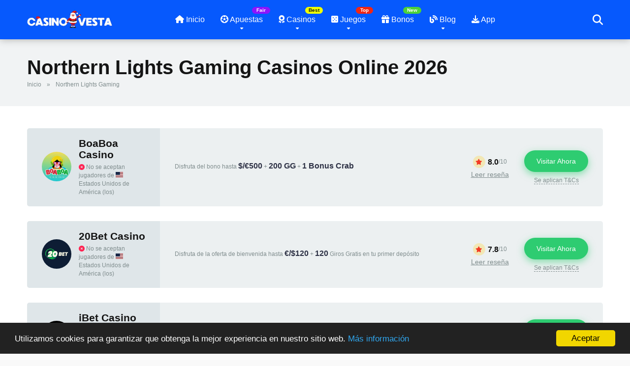

--- FILE ---
content_type: text/html; charset=UTF-8
request_url: https://casinovesta.com/software/ntlgaming/
body_size: 57642
content:
<!DOCTYPE html><html lang="es"><head><meta charset="UTF-8" /><meta http-equiv="X-UA-Compatible" content="IE=edge" /><meta name="viewport" id="viewport" content="width=device-width, initial-scale=1.0, maximum-scale=5.0, minimum-scale=1.0" /><meta name='robots' content='index, follow, max-image-preview:large, max-snippet:-1, max-video-preview:-1' /><title>Mejores Northern Lights Gaming Casinos 2026 | Casino Vesta</title><meta name="description" content="¿Buscas los mejores casinos en linea Northern Lights Gaming? Lista completa de online casinos Northern Lights Gaming 2026. Encuentra los sitios de casino online con software Northern Lights Gaming que ofrecen tragamonedas online y juegos de mesa de Northern Lights Gaming." /><link rel="canonical" href="https://casinovesta.com/software/ntlgaming/" /><meta property="og:locale" content="es_MX" /><meta property="og:type" content="article" /><meta property="og:title" content="Northern Lights Gaming archivos" /><meta property="og:description" content="¿Buscas los mejores casinos en linea Northern Lights Gaming? Lista completa de online casinos Northern Lights Gaming 2026. Encuentra los sitios de casino online con software Northern Lights Gaming que ofrecen tragamonedas online y juegos de mesa de Northern Lights Gaming." /><meta property="og:url" content="https://casinovesta.com/software/ntlgaming/" /><meta property="og:site_name" content="Casino Vesta" /><meta name="twitter:card" content="summary_large_image" /><meta name="twitter:site" content="@VestaCasino" /><style media="all">img:is([sizes=auto i],[sizes^="auto," i]){contain-intrinsic-size:3000px 1500px}
/*! This file is auto-generated */
.wp-block-button__link{color:#fff;background-color:#32373c;border-radius:9999px;box-shadow:none;text-decoration:none;padding:calc(.667em + 2px) calc(1.333em + 2px);font-size:1.125em}.wp-block-file__button{background:#32373c;color:#fff;text-decoration:none}
.relative{position:relative}.absolute{position:absolute}.initial{position:initial}.fixed{position:fixed}.left{float:left}.right{float:right}.text-center{text-align:center}.text-right{text-align:right}.text-left{text-align:left}.box-100{width:100%}.box-20{width:20%}.box-25{width:25%}.box-33{width:33.33333333%}.box-40{width:40%}.box-50{width:50%}.box-60{width:60%}.box-66{width:66.66666666%}.box-75{width:75%}.box-80{width:80%}.clear{clear:both}a.underline{text-decoration:underline !important}a.underline:hover{text-decoration:none !important}.case-15{margin:0 15px 30px;padding:0}.alignleft{float:left;padding:8px 30px 20px 0;text-align:left}.alignright{float:right;padding:8px 0 20px 30px;text-align:right}.aligncenter{display:block;margin:0 auto;padding-bottom:2.9em;text-align:center}.space-mobile-view{display:none}.space-overlay{background:rgba(0,0,0,.8);width:100%;height:100%;top:0;left:0;right:0;bottom:0;-webkit-transition:all .3s ease-in-out;-moz-transition:all .3s ease-in-out;-ms-transition:all .3s ease-in-out;-o-transition:all .3s ease-in-out;transition:all .3s ease-in-out}.space-desktop-view{display:block}.space-desktop-view-1{display:block}.space-desktop-view-2{display:block}.space-desktop-view-4{display:block}.space-mobile-view{display:none}.space-mobile-view-1{display:none}.space-mobile-view-2{display:none}.space-mobile-view-4-1{display:none}.space-mobile-view-4-2{display:none}.space-single-aces-breadcrumbs{max-width:1200px;margin:0 auto;padding:15px 0 0}.space-single-aces-breadcrumbs .space-breadcrumbs{margin-left:15px;margin-right:15px}.single .space-single-aces-breadcrumbs,.page .space-single-aces-breadcrumbs,.archive .space-single-aces-breadcrumbs{padding:0}.single .space-single-aces-breadcrumbs .space-breadcrumbs,.page .space-single-aces-breadcrumbs .space-breadcrumbs,.archive .space-single-aces-breadcrumbs .space-breadcrumbs{margin-left:0;margin-right:0}.single-casino .space-single-aces-breadcrumbs,.single-game .space-single-aces-breadcrumbs,.single-bonus .space-single-aces-breadcrumbs{padding:15px 0 0}.single-casino .space-single-aces-breadcrumbs .space-breadcrumbs,.single-game .space-single-aces-breadcrumbs .space-breadcrumbs,.single-bonus .space-single-aces-breadcrumbs .space-breadcrumbs{margin-left:15px;margin-right:15px}.space-aces-content-section{margin-bottom:35px;display:-webkit-box;display:-moz-box;display:-ms-flexbox;display:-webkit-flex;display:flex;flex-wrap:wrap}.space-aces-content-meta{z-index:2}.space-aces-content-meta-ins{margin:0 15px}.space-aces-content-meta-ins h1{font-weight:700;font-size:2.369em;line-height:1.1em}.space-organization-archive-ins,.space-unit-archive-ins,.space-offers-archive-ins{margin:0}.space-taxonomy-description{margin-top:30px}.star-rating{line-height:1.2em}.space-single-organization .space-page-section-ins{padding-top:20px}.space-single-organization .space-page-content-box-wrap{border-bottom:0;padding-bottom:45px;margin:0}.space-organization-content-logo{padding:5px 0 20px}.space-organization-content-logo img{border-radius:5px}.space-organization-content-logo-stars{padding-bottom:10px;margin-bottom:10px}.space-organization-content-logo-stars:after{content:'';position:absolute;bottom:0;left:0;right:0;width:60px;height:1px;margin:0 auto;background-color:#dfe6e9}.space-organization-content-logo-stars i{font-size:1em;line-height:1em;color:#ff2453;padding:0 2px}.space-organization-content-logo-stars .star-rating .star-full:before{content:"\f005";font-weight:900}.space-organization-content-logo-stars .star-rating .star-half:before{content:"\f5c0";font-weight:900}.space-organization-content-logo-stars .star-rating .star-empty:before{content:"\f005";font-weight:400}.space-organization-content-logo-stars .star-rating .star{color:#ff2453;display:inline-block;font-family:'Font Awesome 5 Free' !important;font-size:1em;font-style:normal;line-height:1em;text-align:center;text-decoration:inherit;vertical-align:top;width:1.2em;padding:0}.space-organization-content-logo-stars .star-rating span.screen-reader-text{display:none}.space-organization-content-short-desc{padding:5px 0 0;font-weight:400;font-size:1em;line-height:1.45em;color:#7f8c8d}.space-organization-content-short-desc a{color:#ff2453;text-decoration:underline}.space-organization-content-short-desc a:hover{text-decoration:none}.space-organization-content-button-block{background-color:#f1f3f4;border-radius:5px;padding:10px 30px 30px;margin-top:15px}.space-organization-content-button{padding-top:20px}.space-organization-content-button a{display:inline-block;padding:13px 40px;font-weight:700;font-size:1em;line-height:1.25em;color:#fff;border-radius:23px;background-color:#2ecc71;box-shadow:0px 0px 15px 0px rgba(255,255,255,.35);-webkit-transition:all .5s ease-in-out;-moz-transition:all .5s ease-in-out;-ms-transition:all .5s ease-in-out;-o-transition:all .5s ease-in-out;transition:all .5s ease-in-out}.space-organization-content-button a:hover{box-shadow:0px 0px 15px 0px rgba(45,221,108,.55)}.space-organization-content-button a i{padding-left:5px}.space-organization-content-info{padding-top:20px;font-weight:400;font-size:.75em;line-height:1.45em;color:#7f8c8d}.space-organization-content-info strong{font-weight:700;font-size:28.43px;line-height:1.25em;color:#111}.space-organization-content-info span{display:inline-block;font-weight:700;font-size:16px;line-height:1.25em;color:#2e3246;padding-bottom:5px}.space-organization-content-info a{color:#ff2453;text-decoration:underline}.space-organization-content-info a:hover{text-decoration:none}.space-organization-content-rating-wrap{z-index:1}.space-organization-content-rating{background-color:#f1f3f4;border-radius:5px;margin-bottom:2px}.space-organization-content-rating-logo{text-align:center;width:100px;height:100px;background-color:#fff;margin:0 auto -50px;padding:0;border-radius:50%;z-index:1;box-shadow:0px 0px 15px 0px rgba(0,0,0,.15)}.space-organization-content-rating-logo-ins{width:80px;height:80px;padding:0;margin:auto;border-radius:50%;top:0;right:0;bottom:0;left:0}.space-organization-content-rating-logo .space-organization-content-rating-logo-ins img{width:80px;height:80px;border-radius:50%}.space-organization-content-rating-ins{padding:60px 30px 20px}.space-organization-content-rating-items{display:-webkit-box;display:-moz-box;display:-ms-flexbox;display:-webkit-flex;display:flex;flex-wrap:wrap}.space-organization-content-rating-item{padding-bottom:20px;display:inline-block}.space-organization-content-rating-item label{display:block;padding-bottom:5px;font-weight:400;font-size:1em;line-height:1.45em;color:#111}.space-organization-content-rating-stars i{font-size:1em;line-height:1em;color:#ff2453;padding:0 2px}.space-organization-content-rating-overall{border-bottom:1px solid #dfe6e9;padding-bottom:30px;margin-bottom:30px}.space-organization-content-rating-overall label{display:block;padding-bottom:5px;font-weight:900;font-size:1.333em;line-height:1.45em;color:#151515}.space-organization-content-rating-overall .star-rating{display:inline-block;background-color:#fff;border-radius:20px;padding:10px 25px;box-shadow:0px 1px 1px 0px rgba(0,0,0,.1)}.space-organization-content-rating-overall .star-rating .star-full:before,.space-organization-content-rating-stars .star-rating .star-full:before{content:"\f005";font-weight:900}.space-organization-content-rating-overall .star-rating .star-half:before,.space-organization-content-rating-stars .star-rating .star-half:before{content:"\f5c0";font-weight:900}.space-organization-content-rating-overall .star-rating .star-empty:before,.space-organization-content-rating-stars .star-rating .star-empty:before{content:"\f005";font-weight:400}.space-organization-content-rating-overall .star-rating .star,.space-organization-content-rating-stars .star-rating .star{color:#ff2453;display:inline-block;font-family:'Font Awesome 5 Free' !important;font-size:1em;font-style:normal;line-height:1;text-align:center;text-decoration:inherit;vertical-align:top;width:1.333em;padding:0 2px}.space-organization-content-rating-stars .star-rating .star{width:1.2em;padding:0}.space-organization-content-rating-overall .star-rating span.screen-reader-text{display:none}.space-organization-content-excerpt{overflow:hidden;padding-bottom:20px;margin-bottom:30px;font-weight:300;font-size:1.333em;line-height:1.45em;color:#7f8c8d;border-bottom:1px solid #dfe6e9}.space-organization-content-excerpt p{line-height:1.45em}.space-organization-content-excerpt img{display:inline-block;margin:7px 0 15px;border-radius:5px}.space-organization-content-excerpt img.left{margin-right:30px}.space-organization-content-excerpt img.right{margin-left:30px}.space-aces-content-section .space-page-content-meta{margin-bottom:10px}.space-style-2-organization .space-page-content-wrap{margin-bottom:45px}.space-style-2-organization .space-page-section-ins{padding-top:35px}.space-style-2-organization .space-organization-content-excerpt{padding-bottom:0;border-bottom:0}.space-style-2-organization-header{background-color:#f1f3f4}.space-style-2-organization-header-ins{padding:60px 0 !important}.space-style-2-organization-header-elements{display:-webkit-box;display:-moz-box;display:-ms-flexbox;display:-webkit-flex;display:flex;flex-wrap:wrap}.space-style-2-organization-header-left{display:inline-block}.space-style-2-organization-header-left-ins{margin:0 15px}.space-organization-header-logo-title{display:-webkit-box;display:-moz-box;display:-ms-flexbox;display:-webkit-flex;display:flex;align-items:center}.space-organization-header-logo-box{line-height:0;width:135px;flex:none}.space-organization-header-logo-box img{border-radius:5px}.space-organization-header-logo-rating{display:inline-block;right:-30px;top:-15px;padding:7px 8px 7px 10px;background-color:#fff;color:#111;font-weight:700;font-size:1em;line-height:16px;border-radius:15px;box-shadow:0px 1px 2px 0px rgba(0,0,0,.15)}.space-organization-header-logo-rating i{color:#ff2453;display:inline-block;float:right;padding-top:1px;padding-left:5px;font-size:13px}.space-organization-header-title-box{margin-left:30px}.space-organization-header-title-box h1{font-weight:700;font-size:2.369em;line-height:1.1em}.space-organization-header-short-desc{padding:5px 0 0;font-weight:400;font-size:1em;line-height:1.45em;color:#7f8c8d}.space-organization-header-short-desc a{color:#ff2453;text-decoration:underline}.space-organization-header-short-desc a:hover{text-decoration:none}.space-header-accepted-info{padding:5px 0 0;font-weight:400;font-size:.75em;line-height:1.45em;color:#7f8c8d}.space-header-accepted-info i.fa-check-circle{color:#2ecc71}.space-header-accepted-info i.fa-times-circle{color:#ff2453}.space-style-2-organization-header-right{display:inline-block;display:-webkit-box;display:-moz-box;display:-ms-flexbox;display:-webkit-flex;display:flex;align-items:center}.space-organization-header-button a.space-style-2-button{display:block;padding:17px 40px;margin:15px 15px 10px;font-weight:300;font-size:1.333em;line-height:1.25em;color:#fff;border-radius:5px;background-color:#2ecc71;box-shadow:0px 5px 15px 0px rgba(45,221,108,.55);-webkit-transition:all .5s ease-in-out;-moz-transition:all .5s ease-in-out;-ms-transition:all .5s ease-in-out;-o-transition:all .5s ease-in-out;transition:all .5s ease-in-out}.space-organization-header-button a.space-style-2-button:hover{box-shadow:0px 5px 15px 0px rgba(45,221,108,0)}.space-organization-header-button a.space-style-2-button i{padding-left:5px;font-size:18px}.space-organization-header-button-notice{margin:0 15px;font-weight:400;font-size:.75em;line-height:1.25em;color:#7f8c8d}.space-organization-header-button-notice a{color:#7f8c8d;text-decoration:underline}.space-organization-header-button-notice a:hover{text-decoration:none}.space-style-3-organization .space-page-content-wrap{margin-bottom:45px}.space-style-3-organization-header{min-height:400px;background-color:#b2bec3;background-repeat:no-repeat;background-position:center;background-size:cover;display:-webkit-box;display:-moz-box;display:-ms-flexbox;display:-webkit-flex;display:flex;align-items:center}.space-style-3-organization-header .space-overlay{background:rgba(0,0,0,.6)}.space-style-3-organization-header-ins{padding:60px 0 !important;width:100%}.space-style-3-organization-header-elements{display:-webkit-box;display:-moz-box;display:-ms-flexbox;display:-webkit-flex;display:flex;flex-wrap:wrap}.space-style-3-organization-header-left{display:-webkit-box;display:-moz-box;display:-ms-flexbox;display:-webkit-flex;display:flex;align-items:center;align-items:center;justify-content:center}.space-style-3-organization-header-left-ins{margin:0 15px}.space-style-3-organization-header-logo-box{line-height:0}.space-style-3-organization-header-logo-box img{border-radius:5px}.space-style-3-organization-header-right{display:-webkit-box;display:-moz-box;display:-ms-flexbox;display:-webkit-flex;display:flex;align-items:center}.space-style-3-organization-header-title{margin:0 15px}.space-style-3-organization-header-title-box h1{font-weight:700;font-size:2.369em;line-height:1.1em;color:#fff}.space-style-3-organization-header-short-desc{padding:10px 0 0;font-weight:400;font-size:1em;line-height:1.45em;color:#b2bec3}.space-style-3-organization-header-short-desc a{color:#b2bec3;text-decoration:underline}.space-style-3-organization-header-short-desc a:hover{text-decoration:none}.space-style-3-organization-header-title-box .space-header-accepted-info{color:#e4e5e7}.space-style-3-organization-header-button-ins{display:inline-block;margin-top:15px}.space-style-3-organization-header-button a.space-style-3-button{display:block;text-transform:uppercase;padding:13px 35px;font-size:.8em;margin:0 0 10px;font-weight:400;line-height:1.25em;color:#fff;border-radius:23px;background-color:#2ecc71;box-shadow:0px 5px 15px 0px rgba(45,221,108,.55);-webkit-transition:all .5s ease-in-out;-moz-transition:all .5s ease-in-out;-ms-transition:all .5s ease-in-out;-o-transition:all .5s ease-in-out;transition:all .5s ease-in-out}.space-style-3-organization-header-button a.space-style-3-button:hover{box-shadow:0px 5px 15px 0px rgba(45,221,108,0)}.space-style-3-organization-header-button-notice{font-weight:400;font-size:.75em;line-height:1.25em;color:#7f8c8d}.space-style-3-organization-header-button-notice a{color:#7f8c8d;text-decoration:underline}.space-style-3-organization-header-button-notice a:hover{text-decoration:none}.space-style-3-organization-header-rating{display:-webkit-box;display:-moz-box;display:-ms-flexbox;display:-webkit-flex;display:flex;flex-wrap:wrap;align-items:center;right:15px;top:0;color:#b2bec3;font-size:1em;line-height:30px}.space-style-3-organization-header-rating strong{font-weight:700;font-size:1em;line-height:30px;color:#fff}.space-rating-star-wrap{display:inline-block;width:30px;height:30px;line-height:30px;text-align:center;margin-right:5px}.space-rating-star-background{left:0;top:0;width:100%;height:100%;border-radius:50%;background-color:#ffd32a;opacity:.3}.space-rating-star-icon{left:0;top:0;width:100%;height:100%}.space-organization-style-2-calltoaction-rating{background-color:#f1f3f4;border-radius:5px;padding:35px 30px}.space-organization-style-2-calltoaction-block{display:-webkit-box;display:-moz-box;display:-ms-flexbox;display:-webkit-flex;display:flex;flex-wrap:wrap;border-bottom:1px solid #dcdde1;padding-bottom:30px}.space-organization-style-2-calltoaction-text{display:inline-block;display:-webkit-box;display:-moz-box;display:-ms-flexbox;display:-webkit-flex;display:flex;align-items:center}.space-organization-style-2-calltoaction-text-ins{padding-right:30px;font-weight:400;font-size:1.25em;line-height:1.45em;color:#7f8c8d}.space-organization-style-2-calltoaction-text-ins strong{font-weight:700;font-size:28.43px;line-height:1.25em;color:#111}.space-organization-style-2-calltoaction-text-ins span{display:inline-block;font-weight:600;font-size:1em;line-height:1.25em;color:#2e3246;padding-bottom:5px}.space-organization-style-2-calltoaction-text-ins a{color:#ff2453;text-decoration:underline}.space-organization-style-2-calltoaction-text-ins a:hover{text-decoration:none}.space-organization-style-2-calltoaction-button{display:inline-block;display:-webkit-box;display:-moz-box;display:-ms-flexbox;display:-webkit-flex;display:flex;align-items:center;justify-content:flex-end}.space-organization-style-2-calltoaction-button-ins a.space-calltoaction-button{display:inline-block;padding:13px 40px;margin:8px 0;font-weight:700;font-size:1em;line-height:1.25em;color:#fff;border-radius:23px;background-color:#2ecc71;box-shadow:0px 5px 15px 0px rgba(45,221,108,.55);-webkit-transition:all .5s ease-in-out;-moz-transition:all .5s ease-in-out;-ms-transition:all .5s ease-in-out;-o-transition:all .5s ease-in-out;transition:all .5s ease-in-out}.space-organization-style-2-calltoaction-button-ins a.space-calltoaction-button:hover{box-shadow:0px 5px 15px 0px rgba(45,221,108,0)}.space-organization-style-2-calltoaction-button-ins a.space-calltoaction-button i{padding-left:5px}.space-organization-style-2-calltoaction-button-notice{font-weight:400;font-size:.75em;line-height:1.25em;color:#7f8c8d}.space-organization-style-2-calltoaction-button-notice a{color:#7f8c8d;text-decoration:underline}.space-organization-style-2-calltoaction-button-notice a:hover{text-decoration:none}.space-organization-style-2-ratings-block{display:-webkit-box;display:-moz-box;display:-ms-flexbox;display:-webkit-flex;display:flex;flex-wrap:wrap;padding-top:20px}.space-organization-style-2-ratings-all{display:inline-block;display:-webkit-box;display:-moz-box;display:-ms-flexbox;display:-webkit-flex;display:flex;align-items:center}.space-organization-style-2-ratings-all-ins{display:-webkit-box;display:-moz-box;display:-ms-flexbox;display:-webkit-flex;display:flex;flex-wrap:wrap}.space-organization-style-2-ratings-all-item{display:inline-block}.space-organization-style-2-ratings-all-item-ins{line-height:30px;padding:10px 15px 10px 0}.space-organization-style-2-ratings-all-item-value{float:left;display:inline-block;padding:8px 8px 6px 10px;margin-right:12px;background-color:#fff;color:#111;font-weight:700;font-size:1em;line-height:16px;border-radius:15px;box-shadow:0px 1px 2px 0px rgba(0,0,0,.15)}.space-organization-style-2-ratings-all-item-value i{color:#ff2453;display:inline-block;float:right;padding-top:1px;padding-left:5px;font-size:13px}.space-organization-style-2-rating-overall{display:inline-block;display:-webkit-box;display:-moz-box;display:-ms-flexbox;display:-webkit-flex;display:flex;align-items:center;justify-content:flex-end}.space-organization-style-2-rating-overall-ins{padding:10px 0;font-weight:700;font-size:3.157em;line-height:1em;color:#111}.space-organization-style-2-rating-overall-ins span{display:block;font-weight:400;font-size:16px;line-height:24px}.space-organization-details{padding-bottom:45px}.space-organization-details-item{display:-webkit-box;display:-moz-box;display:-ms-flexbox;display:-webkit-flex;display:flex;flex-wrap:wrap;border-top:1px solid #dfe6e9;margin-top:30px;padding:20px 0}.space-organization-details-item-title{display:inline-block;line-height:30px}.space-organization-details-item-title span{display:inline-block;text-align:center;margin-right:10px;width:30px;height:30px;background-color:#f1f3f4;border-radius:50%;color:#ff2453;font-size:12px;line-height:30px}i.fa-puzzle-piece{padding-left:3px}.space-organization-details-item-links{display:-webkit-box;display:-moz-box;display:-ms-flexbox;display:-webkit-flex;display:flex;flex-wrap:wrap;white-space:nowrap}.space-organization-details-item-links a{display:inline-block;color:#2e3246;font-size:1em;line-height:1.333em;padding:5px 20px 6px;margin-right:4px;margin-bottom:8px;border-radius:16px;background-color:#f1f3f4;text-overflow:ellipsis;overflow:hidden}.space-organization-details-item-links a:hover{color:#fff;background-color:#ff2453}.space-organization-details-item-links a.logo-item{font-size:0;line-height:0;padding:0;margin:0 10px 8px 6px;border-radius:0;background-color:transparent}.space-organization-details-item-links a.logo-item:hover{color:transparent;background-color:transparent}.space-organization-details-item-links span{display:inline-block;color:#2e3246;font-size:1em;line-height:1.333em;padding:5px 20px 6px;margin-right:4px;margin-bottom:8px;border-radius:16px;background-color:#f1f3f4}.space-organization-details-item-links span.flag-item{font-size:0;line-height:0;padding:0;margin:0 10px 8px 6px;border-radius:0;background-color:transparent}.space-pros-cons{display:-webkit-box;display:-moz-box;display:-ms-flexbox;display:-webkit-flex;display:flex;flex-wrap:wrap;margin-bottom:60px}.space-pros-cons ul{margin-left:0}.space-pros-cons ul li{padding:5px 5px 5px 22px;font-size:1em;line-height:1.25em;position:relative}.space-pros-cons ul li:before{content:"\f058";font-family:'Font Awesome 5 Free' !important;font-weight:400;position:absolute;font-size:14px;top:5px;left:0;color:#ff2453}.space-pros-cons ul li a,.space-pros-cons ol li a{color:#ff2453;text-decoration:underline}.space-pros-cons ul li a:hover,.space-pros-cons ol li a:hover{color:#be2edd}.space-pros-cons ol{list-style:decimal;padding-left:18px}.space-pros-cons ol li{padding:5px;font-size:1em;line-height:1.25em;position:relative}.space-pros{display:flex;flex-direction:column}.space-cons{display:flex;flex-direction:column}.space-pros-ins{flex-grow:1;flex-shrink:1;flex-basis:auto;overflow:hidden;padding:30px;border:1px solid #dfe6e9;border-radius:5px}.space-pros.box-50 .space-pros-ins{margin-right:15px}.space-pros-ins:before{content:"\f067";font-family:'Font Awesome 5 Free' !important;font-weight:700;position:absolute;font-size:34px;line-height:50px;text-align:center;top:15px;right:15px;color:#fff;border-radius:50%;width:50px;height:50px;background-color:#d5f1e2}.space-pros-ins ul li:before{font-weight:700;content:"\f067";color:#2ecc71}.space-cons-ins{flex-grow:1;flex-shrink:1;flex-basis:auto;overflow:hidden;padding:30px;border:1px solid #dfe6e9;border-radius:5px}.space-cons.box-50 .space-cons-ins{margin-left:15px}.space-cons-ins:before{content:"\f068";font-family:'Font Awesome 5 Free' !important;font-weight:700;position:absolute;font-size:34px;line-height:50px;text-align:center;top:15px;right:15px;color:#fff;border-radius:50%;width:50px;height:50px;background-color:#fde3e8}.space-cons-ins ul li:before{font-weight:700;content:"\f068"}.space-pros-title,.space-cons-title{padding-bottom:15px;font-family:'Roboto',sans-serif;color:#151515;font-size:1.333em;line-height:1.45em;font-weight:700}.space-companies-home-widget{background-color:#f1f3f4;margin-bottom:60px}.space-companies-home-widget .space-block-title{padding-bottom:15px}.space-companies-home-widget.homepage-block{margin-top:0}.space-companies-home-widget-ins{padding-top:45px !important;padding-bottom:30px !important}.space-companies-archive-items{display:-webkit-box;display:-moz-box;display:-ms-flexbox;display:-webkit-flex;display:flex;flex-wrap:wrap;margin-top:15px}.space-companies-archive-item{display:grid}.space-companies-archive-item img{border-radius:5px}.space-companies-archive-item-ins{border-radius:5px;background-color:#fff;box-shadow:0px 10px 40px 0px rgba(109,141,173,.25);margin:0 15px 30px;-webkit-transition:all .5s ease-in-out;-moz-transition:all .5s ease-in-out;-ms-transition:all .5s ease-in-out;-o-transition:all .5s ease-in-out;transition:all .5s ease-in-out}.space-companies-archive-item-ins:hover{box-shadow:0px 15px 40px 0px rgba(109,141,173,.55)}.space-companies-archive-item-big-img{margin-bottom:0;line-height:0}.space-companies-archive-item-big-img img{border-radius:5px 5px 0 0 !important}.space-companies-archive-item-wrap{padding:45px 30px 30px}.space-companies-archive-item-wrap.big{padding:30px}.space-companies-archive-item-img{margin-bottom:30px;line-height:0}.space-companies-archive-item-title{margin-bottom:10px}.space-companies-archive-item-title a{font-weight:700;font-size:1.333em;line-height:1.25em;color:#151515}.space-companies-archive-item-title a:hover{color:#b2bec3}.space-companies-archive-item-rating{margin-bottom:15px}.space-companies-archive-item-rating .star-rating .star-full:before{content:"\f005";font-weight:900}.space-companies-archive-item-rating .star-rating .star-half:before{content:"\f5c0";font-weight:900}.space-companies-archive-item-rating .star-rating .star-empty:before{content:"\f005";font-weight:400}.space-companies-archive-item-rating .star-rating .star{color:#ff2453;display:inline-block;font-family:'Font Awesome 5 Free';font-size:.7em;font-style:normal;line-height:1;text-align:center;text-decoration:inherit;vertical-align:top;padding-right:1px;padding-left:1px}.space-companies-archive-item-rating .star-rating span.screen-reader-text{display:none}.space-companies-archive-item-short-desc{font-weight:400;font-size:.75em;line-height:1.45em;color:#7f8c8d}.space-companies-archive-item-short-desc a{color:#ff2453;text-decoration:underline}.space-companies-archive-item-short-desc a:hover{text-decoration:none}.space-companies-archive-item-button{margin-top:30px}.space-companies-archive-item-button a{display:inline-block;padding:13px 20px;font-weight:700;font-size:1em;line-height:1.25em;color:#fff;border-radius:23px;background-color:#be2edd;box-shadow:0px 0px 15px 0px rgba(255,255,255,.15);-webkit-transition:all .5s ease-in-out;-moz-transition:all .5s ease-in-out;-ms-transition:all .5s ease-in-out;-o-transition:all .5s ease-in-out;transition:all .5s ease-in-out}.space-companies-archive-item-button a:hover{box-shadow:0px 8px 30px 0px rgba(190,46,221,.6)}.space-organizations-archive-item-button-notice{margin:8px 15px 0;font-weight:400;font-size:.65em;line-height:1.25em;color:#7f8c8d}.space-organizations-archive-item-button-notice a{color:#7f8c8d !important;text-decoration:underline}.space-organizations-archive-item-button-notice a:hover{text-decoration:none}.space-companies-home-2-widget .space-block-title{padding-bottom:15px}.space-companies-home-2-widget-ins{padding-bottom:30px}.space-companies-2-archive-items{display:-webkit-box;display:-moz-box;display:-ms-flexbox;display:-webkit-flex;display:flex;flex-wrap:wrap;margin-top:15px}.space-companies-2-archive-item{display:inline-block}.space-companies-2-archive-item img{border-radius:5px}.space-companies-2-archive-item-ins{margin:0 15px 30px;overflow:hidden}.space-companies-2-archive-item-img{width:115px;height:100px;margin-right:-115px;line-height:0;z-index:1}.space-companies-2-archive-item-title-box{width:100%}.space-companies-2-archive-item-title-box-ins{margin-left:115px}.space-companies-2-archive-item-title{margin-bottom:5px;font-family:'Roboto',sans-serif;font-weight:700;font-size:1em;line-height:1.2em;color:#151515}.space-companies-2-archive-item-title a{color:#151515;border-bottom:1px solid transparent}.space-companies-2-archive-item-title a:hover{color:#b2bec3}.space-companies-2-archive-item-rating{margin-bottom:5px}.space-companies-2-archive-item-rating .star-rating .star-full:before{content:"\f005";font-weight:900}.space-companies-2-archive-item-rating .star-rating .star-half:before{content:"\f5c0";font-weight:900}.space-companies-2-archive-item-rating .star-rating .star-empty:before{content:"\f005";font-weight:400}.space-companies-2-archive-item-rating .star-rating .star{color:#ff2453;display:inline-block;font-family:'Font Awesome 5 Free' !important;font-size:.75em;font-style:normal;line-height:1;text-align:center;text-decoration:inherit;vertical-align:top;padding-right:1px;padding-left:1px}.space-companies-2-archive-item-rating .star-rating span.screen-reader-text{display:none}.space-companies-2-archive-item-desc{font-weight:400;font-size:.75em;line-height:1.2em;color:#7f8c8d}.space-companies-2-archive-item-desc a{color:#ff2453;text-decoration:underline}.space-companies-2-archive-item-desc a:hover{text-decoration:none}.space-organizations-home-3-widget.homepage-block{margin-top:0}.space-organizations-home-3-widget{background-color:#f1f3f4;margin-bottom:60px}.space-organizations-home-3-widget-ins{padding-top:45px !important;padding-bottom:30px !important}.space-organizations-home-3-widget .space-block-title{padding-bottom:15px}.space-organizations-3-archive-items{display:-webkit-box;display:-moz-box;display:-ms-flexbox;display:-webkit-flex;display:flex;flex-wrap:wrap;margin-top:15px}.space-organizations-3-archive-item{display:grid}.space-organizations-3-archive-item-ins{border-radius:5px;padding:10px 0;margin:0 15px 30px;background-color:#fff;box-shadow:0px 10px 40px 0px rgba(109,141,173,.25);-webkit-transition:all .5s ease-in-out;-moz-transition:all .5s ease-in-out;-ms-transition:all .5s ease-in-out;-o-transition:all .5s ease-in-out;transition:all .5s ease-in-out;display:-webkit-box;display:-moz-box;display:-ms-flexbox;display:-webkit-flex;display:flex;flex-wrap:wrap}.space-organizations-3-archive-item-ins:hover{box-shadow:0px 15px 40px 0px rgba(109,141,173,.55)}.post-type-archive-casino .space-organizations-3-archive-item-ins,.page-template-page-casino-archive-style-4 .space-organizations-3-archive-item-ins,.archive .space-organizations-3-archive-item-ins{box-shadow:none;border:1px solid #d6d7db}.post-type-archive-casino .space-organizations-3-archive-item-ins:hover,.page-template-page-casino-archive-style-4 .space-organizations-3-archive-item-ins:hover,.archive .space-organizations-3-archive-item-ins:hover{box-shadow:none}.space-organizations-3-archive-item-logo{order:1;display:-webkit-box;display:-moz-box;display:-ms-flexbox;display:-webkit-flex;display:flex;align-items:center}.space-organizations-3-archive-item-count{top:-22px;left:30px;width:30px;height:42px;background-color:#be2edd;border-radius:5px}.space-organizations-3-archive-item:first-child .space-organizations-3-archive-item-count{background-color:#ff2453}.space-organizations-3-archive-item-count span{position:relative;display:inline-block;width:30px;padding:7px 0;text-align:center;font-weight:700;font-size:1em;line-height:1em;color:#fff}.space-organizations-3-archive-item-count:before{content:'';display:block;width:30px;height:12px;background-color:rgba(0,0,0,.1);top:0;left:0;right:0;border-radius:5px 5px 0 0;z-index:1}.space-organizations-3-archive-item-logo-ins{padding:5px 0;line-height:1.25em}.space-organizations-3-archive-item-logo-ins img{border-radius:5px}.space-organizations-3-archive-item-terms{order:2;display:-webkit-box;display:-moz-box;display:-ms-flexbox;display:-webkit-flex;display:flex;align-items:center}.space-organizations-3-archive-item-terms-ins{padding:0 15px;font-weight:400;font-size:.75em;line-height:1.45em;color:#7f8c8d}.space-organizations-3-archive-item-terms-ins a{color:#ff2453;text-decoration:underline}.space-organizations-3-archive-item-terms-ins a:hover{text-decoration:none}.space-organizations-3-archive-item-terms-ins strong{font-weight:700;font-size:28.43px;line-height:1.25em;color:#111}.space-organizations-3-archive-item-terms-ins span{display:inline-block;font-weight:700;font-size:16px;line-height:1.25em;color:#2e3246;padding-bottom:5px}.space-organizations-3-archive-item-rating{order:3;display:-webkit-box;display:-moz-box;display:-ms-flexbox;display:-webkit-flex;display:flex;align-items:center}.space-organizations-3-archive-item-units{padding-bottom:8px;font-weight:400;font-size:.75em;line-height:1.45em;color:#2e3246}.space-organizations-3-archive-item-units span{font-weight:700;color:#111}.space-organizations-3-archive-item-rating-box{display:inline-block;height:40px;border-radius:20px;padding:11px 45px 11px 15px;border:1px solid #d6d7db}.space-organizations-3-archive-item-rating-box .star-rating .star-full:before{content:"\f005";font-weight:900}.space-organizations-3-archive-item-rating-box .star-rating .star-half:before{content:"\f5c0";font-weight:900}.space-organizations-3-archive-item-rating-box .star-rating .star-empty:before{content:"\f005";font-weight:400}.space-organizations-3-archive-item-rating-box .star-rating .star{color:#ff2453;display:inline-block;font-family:'Font Awesome 5 Free';font-size:.8em;font-style:normal;line-height:1.2em;text-align:center;text-decoration:inherit;vertical-align:top;width:1.15em;padding:0}.space-organizations-3-archive-item-rating-box .star-rating span.screen-reader-text{display:none}.space-organizations-3-archive-item-rating-box span{position:absolute;right:15px;height:1em;top:0;bottom:0;margin:auto 0;font-weight:700;font-size:1em;line-height:1em;color:#111}.space-organizations-3-archive-item-button{order:4;display:-webkit-box;display:-moz-box;display:-ms-flexbox;display:-webkit-flex;display:flex;align-items:center}.space-organizations-3-archive-item-button-ins a{display:inline-block;min-width:180px;padding:10px 30px;font-weight:400;font-size:1em;line-height:1.25em;color:#fff;border-radius:20px;background-color:#2ecc71;box-shadow:0px 0px 15px 0px rgba(255,255,255,.35);-webkit-transition:all .5s ease-in-out;-moz-transition:all .5s ease-in-out;-ms-transition:all .5s ease-in-out;-o-transition:all .5s ease-in-out;transition:all .5s ease-in-out}.space-organizations-3-archive-item-button-ins a:hover{box-shadow:0px 0px 15px 0px rgba(45,221,108,.55)}.space-organizations-3-archive-item-button-ins a i{padding-right:5px}.space-organizations-3-archive-item-button-ins a:first-child{margin-bottom:4px}.space-organizations-3-archive-item-button-ins a:last-child{margin-top:4px;background-color:#7f8c8d}.space-organizations-3-archive-item-button-ins a:last-child:hover{box-shadow:0px 0px 15px 0px rgba(127,140,141,.55)}.space-organizations-3-archive-item-logo-ins:after,.space-organizations-3-archive-item-terms-ins:after,.space-organizations-3-archive-item-rating-ins:after{content:'';position:absolute;width:1px;height:50px;right:0;top:0;bottom:0;margin:auto 0;background-color:#d6d7db}.space-organizations-archive-item-detailed-tc{order:5;font-weight:400;font-size:.75em;line-height:1.45em;color:#b2bec3}.space-organizations-archive-item-detailed-tc-ins{padding:15px 15px 0}.single-casino .space-organizations-archive-item-detailed-tc-ins{padding:5px 0 0}.space-organizations-archive-item-detailed-tc a{color:#b2bec3 !important;text-decoration:underline}.space-organizations-archive-item-detailed-tc a:hover{text-decoration:none}.space-organizations-archive-item-detailed-tc span{color:#7f8c8d !important}.space-organizations-archive-item-detailed-tc strong{font-weight:700;color:#7f8c8d !important}.space-organizations-home-4-widget .space-block-title{padding-bottom:15px}.space-organizations-home-4-widget-ins{padding-bottom:30px}.space-organizations-4-archive-items{display:-webkit-box;display:-moz-box;display:-ms-flexbox;display:-webkit-flex;display:flex;flex-wrap:wrap;margin-top:15px}.space-organizations-4-archive-item{display:grid}.space-organizations-4-archive-item-ins{border-radius:5px;padding:15px;margin:0 15px 30px;background-color:#f1f3f4;-webkit-transition:all .5s ease-in-out;-moz-transition:all .5s ease-in-out;-ms-transition:all .5s ease-in-out;-o-transition:all .5s ease-in-out;transition:all .5s ease-in-out;display:-webkit-box;display:-moz-box;display:-ms-flexbox;display:-webkit-flex;display:flex;flex-wrap:wrap}.space-organizations-4-archive-item-ins:hover{box-shadow:0px 15px 40px 0px rgba(109,141,173,.4)}.space-organizations-4-archive-item-top{display:-webkit-box;display:-moz-box;display:-ms-flexbox;display:-webkit-flex;display:flex;flex-wrap:wrap;margin-bottom:15px}.space-organizations-4-archive-item-logo{flex:0 0 65px;display:inline-block;line-height:0;order:1;width:50px}.space-organizations-4-archive-item-logo img{border-radius:5px}.space-organizations-4-archive-item-title{flex:1 1 25%;display:inline-block;order:2;font-weight:700;font-size:1em;line-height:1.25em;color:#fff}.space-organizations-4-archive-item-title a{font-weight:700;font-size:1em;line-height:1.25em;color:#151515}.space-organizations-4-archive-item-title a:hover{color:#bdc3c7}.space-organizations-4-archive-item-title .star-rating{margin-top:3px}.space-organizations-4-archive-item-title .star-rating .star-full:before{content:"\f005";font-weight:900}.space-organizations-4-archive-item-title .star-rating .star-half:before{content:"\f5c0";font-weight:900}.space-organizations-4-archive-item-title .star-rating .star-empty:before{content:"\f005";font-weight:400}.space-organizations-4-archive-item-title .star-rating .star{color:#ff2453;display:inline-block;font-family:'Font Awesome 5 Free';font-size:.55em;font-style:normal;line-height:1;text-align:center;text-decoration:inherit;vertical-align:top;padding-right:2px}.space-organizations-4-archive-item-title .star-rating span.screen-reader-text{display:none}.space-organizations-4-archive-item-desc{margin-bottom:15px;min-height:34px;font-weight:400;font-size:.75em;line-height:1.45em;color:#7f8c8d}.space-organizations-4-archive-item-desc a{text-decoration:underline;color:#7f8c8d}.space-organizations-4-archive-item-desc a:hover{text-decoration:none}.space-organizations-4-archive-item-desc span{font-size:21px}.space-organizations-4-archive-item-desc strong{font-weight:700}.space-organizations-4-archive-item-buttons{display:-webkit-box;display:-moz-box;display:-ms-flexbox;display:-webkit-flex;display:flex;flex-wrap:wrap}.space-organizations-4-archive-item-button-one{display:inline-block}.space-organizations-4-archive-item-button-one-ins{margin-right:8px}.space-organizations-4-archive-item-button-one-ins a{display:block;font-weight:400;font-size:.75em;line-height:1.45em;text-decoration:none;padding:6px;color:#fff;background-color:#7f8c8d;border-radius:5px}.space-organizations-4-archive-item-button-one-ins a:hover{background-color:#717c7d}.space-organizations-4-archive-item-button-two{display:inline-block}.space-organizations-4-archive-item-button-two-ins{margin-left:8px}.space-organizations-4-archive-item-button-two-ins a{display:block;font-weight:400;font-size:.75em;line-height:1.45em;text-decoration:none;padding:6px;color:#fff;background-color:#2ecc71;border-radius:5px}.space-organizations-4-archive-item-button-two-ins a:hover{background-color:#27ae60}.space-organizations-4-archive-item .space-organizations-archive-item-button-notice{color:#bdc3c7}.space-organizations-4-archive-item .space-organizations-archive-item-button-notice a{color:#bdc3c7 !important}.space-organizations-home-5-widget-ins{padding-bottom:30px}.space-organizations-5-archive-columns{display:-webkit-box;display:-moz-box;display:-ms-flexbox;display:-webkit-flex;display:flex;flex-wrap:wrap}.space-organizations-5-archive-column{display:inline-block}.space-organizations-5-archive-items{display:-webkit-box;display:-moz-box;display:-ms-flexbox;display:-webkit-flex;display:flex;flex-wrap:wrap}.space-organizations-5-archive-item{display:inline-block}.space-organizations-5-archive-item-ins{margin:0 15px 30px}.space-organizations-5-archive-item-img-wrap{height:0;padding-bottom:100%;background-color:#f1f3f4;border-radius:5px}.space-organizations-5-archive-item img{border-radius:5px}.space-organizations-5-archive-item-ins .space-overlay{border-radius:5px;background:rgba(0,0,0,0);opacity:0;visibility:hidden}.space-organizations-5-archive-item-ins:hover .space-overlay{border-radius:5px;background:rgba(0,0,0,.5);opacity:1;visibility:visible}.space-organizations-5-archive-item-overlay{padding:0 30px;order:1;display:-webkit-box;display:-moz-box;display:-ms-flexbox;display:-webkit-flex;display:flex;align-items:center;justify-content:center}.space-organizations-5-archive-item-rating{display:-webkit-box;display:-moz-box;display:-ms-flexbox;display:-webkit-flex;display:flex;flex-wrap:wrap;align-items:center;right:30px;top:30px;color:#b2bec3;font-size:1em;line-height:30px}.second .space-organizations-5-archive-item-rating{right:15px;top:15px}.space-organizations-5-archive-item-rating strong{font-weight:700;font-size:1em;line-height:30px;color:#fff}.space-organizations-5-archive-item-rating span{display:inline-block;width:30px;height:30px;line-height:30px;text-align:center;margin-right:5px;border-radius:50%;background-color:rgba(255,211,42,.3)}.space-organizations-5-archive-item-category{color:#b2bec3;font-size:1em;line-height:1.25em;margin-bottom:5px}.second .space-organizations-5-archive-item-category{font-size:.75em}.space-organizations-5-archive-item-category a{color:#b2bec3 !important;text-decoration:underline !important;display:inline-block;margin:0 2px}.space-organizations-5-archive-item-category a:hover{color:#fff !important}.space-organizations-5-archive-item-title{font-weight:700;color:#fff;font-size:2.369em;line-height:1.15em;margin-bottom:20px}.second .space-organizations-5-archive-item-title{font-size:1.333em;margin-bottom:15px}.space-organizations-5-archive-item-button1{color:#fff;font-size:1em;line-height:1.333em;margin-bottom:14px}.second .space-organizations-5-archive-item-button1{margin-bottom:10px}.space-organizations-5-archive-item-button1 a{color:#fff !important;text-decoration:none !important;font-size:1em;line-height:1.333em;display:inline-block;min-width:190px;min-height:46px;padding:13px 25px;border-radius:23px;background-color:#2ecc71;box-shadow:0px 10px 15px 0px rgba(46,204,113,.5)}.space-organizations-5-archive-item-button1 a:hover{box-shadow:0px 0px 0px 0px rgba(46,204,113,0)}.second .space-organizations-5-archive-item-button1 a{min-width:140px;min-height:36px;padding:8px 20px;border-radius:18px}.space-organizations-5-archive-item-button2{color:#b2bec3;font-size:1em;line-height:1.25em}.space-organizations-5-archive-item-button2 a{color:#b2bec3 !important;text-decoration:none !important;font-size:1em;line-height:1.333em;display:inline-block;min-width:190px;min-height:44px;padding:12px 25px;border-radius:23px;border:1px solid #b2bec3;background-color:transparent}.space-organizations-5-archive-item-button2 a:hover{color:#fff !important;border:1px solid #fff}.second .space-organizations-5-archive-item-button2 a{min-width:140px;min-height:36px;padding:7px 20px;border-radius:18px}.space-organizations-5-archive-item-tac{left:30px;bottom:30px;color:#b2bec3;font-size:.75em;line-height:1.25em}.second .space-organizations-5-archive-item-tac{left:15px;bottom:15px}.space-organizations-5-archive-item-tac a{color:#b2bec3 !important;text-decoration:underline !important;display:inline-block}.space-organizations-5-archive-item-tac a:hover{color:#fff !important}.space-organizations-home-6-widget-ins{padding-bottom:30px}.space-organizations-6-archive-items{display:-webkit-box;display:-moz-box;display:-ms-flexbox;display:-webkit-flex;display:flex;flex-wrap:wrap}.space-organizations-6-archive-item{display:inline-block}.space-organizations-6-archive-item-ins{margin:0 15px 30px}.space-organizations-6-archive-item-img-wrap{height:0;padding-bottom:100%;background-color:#f1f3f4;border-radius:5px}.space-organizations-6-archive-item img{border-radius:5px}.space-organizations-6-archive-item-ins .space-overlay{border-radius:5px;background:rgba(0,0,0,0);opacity:0;visibility:hidden}.space-organizations-6-archive-item-ins:hover .space-overlay{border-radius:5px;background:rgba(0,0,0,.5);opacity:1;visibility:visible}.space-organizations-6-archive-item-overlay{padding:0 30px;order:1;display:-webkit-box;display:-moz-box;display:-ms-flexbox;display:-webkit-flex;display:flex;align-items:center;justify-content:center}.space-organizations-6-archive-item-rating{display:-webkit-box;display:-moz-box;display:-ms-flexbox;display:-webkit-flex;display:flex;flex-wrap:wrap;align-items:center;right:15px;top:15px;color:#b2bec3;font-size:1em;line-height:30px}.space-organizations-6-archive-item-rating strong{font-weight:700;font-size:1em;line-height:30px;color:#fff}.space-organizations-6-archive-item-rating span{display:inline-block;width:30px;height:30px;line-height:30px;text-align:center;margin-right:5px;border-radius:50%;background-color:rgba(255,211,42,.3)}.space-organizations-6-archive-item-category{color:#b2bec3;font-size:.75em;line-height:1.25em;margin-bottom:5px}.space-organizations-6-archive-item-category a{color:#b2bec3 !important;text-decoration:underline !important;display:inline-block;margin:0 2px}.space-organizations-6-archive-item-category a:hover{color:#fff !important}.space-organizations-6-archive-item-title{font-weight:700;color:#fff;font-size:1.333em;line-height:1.15em;margin-bottom:15px}.space-organizations-6-archive-item-button1{color:#fff;font-size:1em;line-height:1.333em;margin-bottom:10px}.space-organizations-6-archive-item-button1 a{color:#fff !important;text-decoration:none !important;font-size:1em;line-height:1.333em;display:inline-block;min-width:140px;min-height:36px;padding:8px 20px;border-radius:18px;background-color:#2ecc71;box-shadow:0px 10px 15px 0px rgba(46,204,113,.5)}.space-organizations-6-archive-item-button1 a:hover{box-shadow:0px 0px 0px 0px rgba(46,204,113,0)}.space-organizations-6-archive-item-button2{color:#b2bec3;font-size:1em;line-height:1.25em}.space-organizations-6-archive-item-button2 a{color:#b2bec3 !important;text-decoration:none !important;font-size:1em;line-height:1.333em;display:inline-block;min-width:140px;min-height:36px;padding:7px 20px;border-radius:18px;border:1px solid #b2bec3;background-color:transparent}.space-organizations-6-archive-item-button2 a:hover{color:#fff !important;border:1px solid #fff}.space-organizations-6-archive-item-tac{left:15px;bottom:15px;color:#b2bec3;font-size:.75em;line-height:1.25em}.space-organizations-6-archive-item-tac a{color:#b2bec3 !important;text-decoration:underline !important;display:inline-block}.space-organizations-6-archive-item-tac a:hover{color:#fff !important}.space-organizations-home-7-widget-ins{padding-bottom:30px}.space-organizations-7-archive-items{display:-webkit-box;display:-moz-box;display:-ms-flexbox;display:-webkit-flex;display:flex;flex-wrap:wrap}.space-organizations-7-archive-item{display:inline-block;margin-bottom:30px}.space-organizations-7-archive-item-ins{margin:0 15px}.space-organizations-7-archive-item-bg{border-radius:5px;background-color:#ecf0f1;display:-webkit-box;display:-moz-box;display:-ms-flexbox;display:-webkit-flex;display:flex;flex-wrap:wrap}.space-organizations-7-archive-item .space-organizations-7-archive-item-left{width:calc(25% - 22.5px);border-radius:5px 0 0 5px;background-color:#dfe6e9;display:-webkit-box;display:-moz-box;display:-ms-flexbox;display:-webkit-flex;display:flex;align-items:center}.space-organizations-7-archive-item-central{display:-webkit-box;display:-moz-box;display:-ms-flexbox;display:-webkit-flex;display:flex;align-items:center}.space-organizations-7-archive-item-right{display:-webkit-box;display:-moz-box;display:-ms-flexbox;display:-webkit-flex;display:flex;align-items:center;justify-content:flex-end}.space-organizations-7-archive-item-ins-pd{padding:20px 30px}.space-organizations-7-archive-item-right .space-organizations-7-archive-item-ins-pd{padding-right:7.5px}.space-organizations-7-archive-item-logo{display:-webkit-box;display:-moz-box;display:-ms-flexbox;display:-webkit-flex;display:flex;flex-wrap:wrap;align-items:center}.space-organizations-7-archive-item-logo-img{width:75px;display:inline-block}.space-organizations-7-archive-item-logo .space-organizations-7-archive-item-logo-img img{max-width:60px;border-radius:50% !important}.space-organizations-7-archive-item-logo-title{width:calc(100% - 75px);display:inline-block}.space-organizations-7-archive-item-logo-title a{font-family:'Roboto',sans-serif;font-weight:700;font-size:1.333em;line-height:1.1em;color:#151515 !important;text-decoration:none !important}.space-organizations-7-archive-item-logo-title a:hover{color:#b2bec3 !important}.space-organizations-7-archive-item-terms{font-weight:400;font-size:.75em;line-height:1.45em;color:#7f8c8d}.space-organizations-7-archive-item-terms a{color:#ff2453;text-decoration:underline}.space-organizations-7-archive-item-terms a:hover{text-decoration:none}.space-organizations-7-archive-item-terms strong{font-weight:700;font-size:28.43px;line-height:1.25em;color:#111}.space-organizations-7-archive-item-terms span{display:inline-block;font-weight:700;font-size:16px;line-height:1.25em;color:#2e3246;padding-bottom:5px}.space-organizations-7-archive-item-buttons{display:-webkit-box;display:-moz-box;display:-ms-flexbox;display:-webkit-flex;display:flex;align-items:center}.space-organizations-7-archive-item-buttons-left{display:inline-block;margin-right:20px;min-width:100px}.space-organizations-7-archive-item-buttons-right{display:inline-block}.space-organizations-7-archive-item-rating{display:-webkit-box;display:-moz-box;display:-ms-flexbox;display:-webkit-flex;display:flex;flex-wrap:wrap;align-items:center;justify-content:center;color:#7f8c8d;font-size:.75em;line-height:25px;margin-bottom:5px}.space-organizations-7-archive-item-rating strong{font-weight:700;font-size:16px;line-height:25px;color:#111}.space-organizations-7-archive-item-rating span{display:inline-block;width:25px;height:25px;line-height:26px;text-align:center;margin-right:5px;border-radius:50%;background-color:rgba(255,211,42,.3)}.space-organizations-7-archive-item-rating .space-rating-star-wrap{width:25px;height:25px;line-height:26px}.space-organizations-7-archive-item-button-one{color:#7f8c8d !important;font-size:14px;line-height:1.25em}.space-organizations-7-archive-item-button-one a{text-decoration:underline;color:#7f8c8d !important}.space-organizations-7-archive-item-button-one a:hover{color:#111 !important}.space-organizations-7-archive-item-button-two a{display:inline-block;padding:13px 25px;margin:0 0 10px;font-weight:400;font-size:.9em;line-height:1.25em;color:#fff !important;text-decoration:none !important;border-radius:23px;background-color:#2ecc71;box-shadow:0px 5px 15px 0px rgba(45,221,108,.55);-webkit-transition:all .5s ease-in-out;-moz-transition:all .5s ease-in-out;-ms-transition:all .5s ease-in-out;-o-transition:all .5s ease-in-out;transition:all .5s ease-in-out}.space-organizations-7-archive-item-button-two a:hover{box-shadow:0px 5px 15px 0px rgba(45,221,108,0)}.space-organizations-7-archive-item-button-notice{color:#7f8c8d;font-size:.75em;line-height:1.25em}.space-organizations-7-archive-item-button-notice a{color:#7f8c8d !important;text-decoration:underline !important;display:inline-block}.space-organizations-7-archive-item-button-notice a:hover{color:#111 !important}.space-organizations-home-8-widget-ins{padding-bottom:30px}.space-organizations-8-archive-items{display:-webkit-box;display:-moz-box;display:-ms-flexbox;display:-webkit-flex;display:flex;flex-wrap:wrap}.space-organizations-8-archive-item{display:inline-block;margin-bottom:30px}.space-organizations-8-archive-item-ins{margin:0 15px}.space-organizations-8-archive-item-bg{border-radius:5px;background-color:#ecf0f1;display:-webkit-box;display:-moz-box;display:-ms-flexbox;display:-webkit-flex;display:flex;flex-wrap:wrap}.space-organizations-8-archive-item-left{display:-webkit-box;display:-moz-box;display:-ms-flexbox;display:-webkit-flex;display:flex;align-items:center}.space-organizations-8-archive-item-central{display:-webkit-box;display:-moz-box;display:-ms-flexbox;display:-webkit-flex;display:flex;align-items:center}.space-organizations-8-archive-item-right{background-color:#dfe6e9;border-radius:0 5px 5px 0;display:-webkit-box;display:-moz-box;display:-ms-flexbox;display:-webkit-flex;display:flex;align-items:center;justify-content:flex-end}.space-organizations-8-archive-item-ins-pd{padding:20px 15px 20px 0}.space-organizations-8-archive-item-brand{display:-webkit-box;display:-moz-box;display:-ms-flexbox;display:-webkit-flex;display:flex;align-items:center}.space-organizations-8-archive-item-brand-logo{line-height:0}.space-organizations-8-archive-item-brand .space-organizations-8-archive-item-brand-logo img{border-radius:5px 0 0 5px !important}.space-organizations-8-archive-item-brand-name-link a{font-family:'Roboto',sans-serif;display:inline-block;margin:0 15px;font-weight:700;font-size:1.333em;line-height:1.1em;color:#151515 !important;text-decoration:none !important}.space-organizations-8-archive-item-brand-name-link a:hover{color:#b2bec3 !important}.space-organizations-8-archive-item-stars-rating{display:inline-block;margin-top:8px;height:28px;border-radius:14px;padding:8px 15px;background-color:#fff}.space-organizations-8-archive-item-stars-rating .star-rating .star-full:before{content:"\f005";font-weight:900}.space-organizations-8-archive-item-stars-rating .star-rating .star-half:before{content:"\f5c0";font-weight:900}.space-organizations-8-archive-item-stars-rating .star-rating .star-empty:before{content:"\f005";font-weight:400}.space-organizations-8-archive-item-stars-rating .star-rating .star{color:#ff2453;display:inline-block;font-family:'Font Awesome 5 Free' !important;font-size:.75em;font-style:normal;line-height:1em;text-align:center;text-decoration:inherit;vertical-align:top;width:1.2em;padding:0}.space-organizations-8-archive-item-stars-rating .star-rating span.screen-reader-text{display:none}.space-organizations-8-archive-item-terms{font-weight:400;font-size:.75em;line-height:1.45em;color:#7f8c8d}.space-organizations-8-archive-item-terms a{color:#ff2453;text-decoration:underline}.space-organizations-8-archive-item-terms a:hover{text-decoration:none}.space-organizations-8-archive-item-terms strong{font-weight:700;font-size:28.43px;line-height:1.25em;color:#111}.space-organizations-8-archive-item-terms span{display:inline-block;font-weight:700;font-size:16px;line-height:1.25em;color:#2e3246;padding-bottom:5px}.space-organizations-8-archive-item-buttons{display:-webkit-box;display:-moz-box;display:-ms-flexbox;display:-webkit-flex;display:flex;align-items:center}.space-organizations-8-archive-item-button-one{color:#7f8c8d !important;font-size:14px;line-height:1.25em;margin-bottom:5px}.space-organizations-8-archive-item-button-one a{text-decoration:underline;color:#7f8c8d !important}.space-organizations-8-archive-item-button-one a:hover{color:#111 !important}.space-organizations-8-archive-item-button-two{margin:0 25px}.space-organizations-8-archive-item-button-two a{display:inline-block;padding:20px;margin:0;width:100%;font-weight:400;font-size:1em;line-height:1.25em;color:#fff !important;text-decoration:none !important;border-radius:5px;background-color:#2ecc71;box-shadow:0 5px 15px 0 rgba(45,221,108,.55);-webkit-transition:all .5s ease-in-out;-moz-transition:all .5s ease-in-out;-ms-transition:all .5s ease-in-out;-o-transition:all .5s ease-in-out;transition:all .5s ease-in-out}.space-organizations-8-archive-item-button-two a:hover{box-shadow:0px 5px 15px 0px rgba(45,221,108,0)}.space-organizations-8-archive-item-button-notice{color:#7f8c8d;font-size:.75em;line-height:1.25em}.space-organizations-8-archive-item-button-notice a{color:#7f8c8d !important;text-decoration:underline !important;display:inline-block}.space-organizations-8-archive-item-button-notice a:hover{color:#111 !important}.space-companies-sidebar-items-wrap{margin:0 15px}.space-companies-sidebar-items{display:-webkit-box;display:-moz-box;display:-ms-flexbox;display:-webkit-flex;display:flex;flex-wrap:wrap}.space-companies-sidebar-item{display:inline-block;overflow:hidden;padding-bottom:15px;margin-bottom:15px;border-bottom:1px solid #dfe6e9}.space-companies-sidebar-item:last-child{margin-bottom:0}.space-companies-sidebar-item img{margin-top:5px;border-radius:5px}.space-companies-sidebar-item-img{width:65px;height:50px;margin-right:-65px}.space-companies-sidebar-item-title{margin-left:65px}.space-companies-sidebar-item-title a{font-weight:700;font-size:1em;line-height:1.25em;color:#151515}.space-companies-sidebar-item-title a:hover{color:#b2bec3}.space-companies-sidebar-item-title p{padding-top:3px;font-weight:400;font-size:.75em;line-height:1.25em;color:#7f8c8d;margin-bottom:0;padding-bottom:0}.space-companies-sidebar-item-title p a{color:#ff2453;font-weight:400;text-decoration:underline}.space-companies-sidebar-item-title p a:hover{text-decoration:none}.space-companies-sidebar-item-button{margin-top:10px;margin-left:65px}.space-companies-sidebar-item-button a{display:inline-block;padding:11px 18px;font-weight:700;font-size:.75em;line-height:1em;color:#fff;border-radius:3px;background-color:#be2edd;-webkit-transition:all .5s ease-in-out;-moz-transition:all .5s ease-in-out;-ms-transition:all .5s ease-in-out;-o-transition:all .5s ease-in-out;transition:all .5s ease-in-out}.space-companies-sidebar-item-button a:hover{background-color:#57606f}.space-companies-sidebar-2-items-wrap{margin:0}.space-companies-sidebar-2-items{display:-webkit-box;display:-moz-box;display:-ms-flexbox;display:-webkit-flex;display:flex;flex-wrap:wrap}.space-companies-sidebar-2-item{display:inline-block}.space-companies-sidebar-2-item:last-child .space-companies-sidebar-2-item-ins{margin-bottom:0}.space-companies-sidebar-2-item img{border-radius:5px}.space-companies-sidebar-2-item-ins{margin:0 15px 30px;overflow:hidden}.space-companies-sidebar-2-item-img{width:100px;height:100px;margin-right:-115px;line-height:0;z-index:1}.space-companies-sidebar-2-item-title-box{width:100%}.space-companies-sidebar-2-item-title-box-ins{margin-left:115px}.space-companies-sidebar-2-item-title{margin-bottom:5px;font-family:'Roboto',sans-serif;font-weight:700;font-size:1em;line-height:1.2em;color:#151515}.space-companies-sidebar-2-item-title a{color:#151515;border-bottom:1px solid transparent}.space-companies-sidebar-2-item-title a:hover{color:#b2bec3}.space-companies-sidebar-2-item-rating{margin-bottom:5px}.space-companies-sidebar-2-item-rating .star-rating{line-height:1em}.space-companies-sidebar-2-item-rating .star-rating .star-full:before{content:"\f005";font-weight:900}.space-companies-sidebar-2-item-rating .star-rating .star-half:before{content:"\f5c0";font-weight:900}.space-companies-sidebar-2-item-rating .star-rating .star-empty:before{content:"\f005";font-weight:400}.space-companies-sidebar-2-item-rating .star-rating .star{color:#ff2453;display:inline-block;font-family:'Font Awesome 5 Free' !important;font-size:.75em;font-style:normal;line-height:1;text-align:center;text-decoration:inherit;vertical-align:top;padding-right:1px;padding-left:1px}.space-companies-sidebar-2-item-rating .star-rating span.screen-reader-text{display:none}.space-companies-sidebar-2-item-desc{font-weight:400;font-size:.75em;line-height:1.2em;color:#7f8c8d}.space-companies-sidebar-2-item-desc a{color:#ff2453;text-decoration:underline}.space-companies-sidebar-2-item-desc a:hover{text-decoration:none}.space-unit-content-short-desc{padding:10px 0 0;font-weight:400;font-size:1em;line-height:1.45em;color:#2e3246}.space-unit-content-excerpt{overflow:hidden;padding-top:30px;font-weight:300;font-size:1.333em;line-height:1.45em;color:#7f8c8d}.space-unit-content-excerpt p{line-height:1.45em}.space-unit-content-button-wrap{padding-bottom:15px}.space-unit-content-button{display:inline-block;margin-top:25px;padding-top:20px;padding-bottom:5px;border-top:1px solid #dfe6e9}.space-unit-content-button a{display:inline-block;padding:13px 40px;font-weight:700;font-size:1em;line-height:1.25em;color:#fff;border-radius:23px;background-color:#2ecc71;box-shadow:0px 0px 15px 0px rgba(255,255,255,.35);-webkit-transition:all .5s ease-in-out;-moz-transition:all .5s ease-in-out;-ms-transition:all .5s ease-in-out;-o-transition:all .5s ease-in-out;transition:all .5s ease-in-out}.space-unit-content-button a:hover{box-shadow:0px 0px 15px 0px rgba(45,221,108,.55)}.space-unit-content-button a i{padding-left:5px}.space-vendors span{font-weight:400;font-size:1em;line-height:1.45em;color:#2e3246}.space-vendors-items{display:-webkit-box;display:-moz-box;display:-ms-flexbox;display:-webkit-flex;display:flex;flex-wrap:wrap;margin:3px 0 10px}.space-vendors-item{display:inline-block;margin:0;line-height:0}.space-vendors-item.name{font-weight:700;padding:5px 15px;border:1px solid #dfe6e9;border-radius:5px;font-size:1em;line-height:20px;color:#2e3246}.space-vendors-item.name:hover{border:1px solid #ff2453}.unit-page-style-2 .space-vendors-items{align-items:flex-start;justify-content:flex-start;margin:10px 0 5px}.unit-page-style-2 .space-vendors span{font-size:12px;line-height:1em;padding-right:10px}.unit-page-style-2 .space-vendors-item.name{border:1px solid #7f8c8d;font-weight:400}.unit-page-style-3 .space-vendors{right:0;bottom:0;z-index:9}.unit-page-style-3 .space-vendors-items{align-items:center;justify-content:center;margin:5px 0 0}.unit-page-style-3 .space-vendors span{position:relative;text-align:center;padding-right:0;padding-bottom:10px;top:auto;color:#b2bec3;font-size:12px;line-height:1em}.unit-page-style-3 .space-vendors-item.name{color:#b2bec3;font-weight:400}.space-units-home-widget{background-color:#f1f3f4;margin-bottom:60px}.space-units-home-widget .space-block-title{padding-bottom:15px}.space-units-home-widget.homepage-block{margin-top:0}.space-units-home-widget-ins{padding-top:45px !important;padding-bottom:30px !important}.space-units-archive-items{display:-webkit-box;display:-moz-box;display:-ms-flexbox;display:-webkit-flex;display:flex;flex-wrap:wrap;margin-top:15px}.space-units-archive-item{display:grid}.space-units-archive-item img{border-radius:5px 5px 0 0}.space-units-archive-item-ins{border-radius:5px;background-color:#fff;box-shadow:0px 10px 40px 0px rgba(109,141,173,.25);margin:0 15px 30px;-webkit-transition:all .5s ease-in-out;-moz-transition:all .5s ease-in-out;-ms-transition:all .5s ease-in-out;-o-transition:all .5s ease-in-out;transition:all .5s ease-in-out}.space-units-archive-item-ins:hover{box-shadow:0px 15px 40px 0px rgba(109,141,173,.55)}.space-units-archive-item-wrap{padding:10px}.space-units-archive-item-img{margin-bottom:0;line-height:0;text-align:center}.space-units-archive-item-title{margin-bottom:10px}.space-units-archive-item-title a{font-weight:700;font-size:1.333em;line-height:1.25em;color:#151515}.space-units-archive-item-title a:hover{color:#b2bec3}.space-units-archive-item-short-desc{font-weight:400;font-size:.75em;line-height:1.45em;color:#7f8c8d}.space-units-archive-item-button{margin-top:20px}.space-units-archive-item-button a{display:inline-block;padding:13px 26px;font-weight:700;font-size:1em;line-height:1.25em;color:#fff;border-radius:23px;background-color:#be2edd;box-shadow:0px 0px 15px 0px rgba(255,255,255,.15);-webkit-transition:all .5s ease-in-out;-moz-transition:all .5s ease-in-out;-ms-transition:all .5s ease-in-out;-o-transition:all .5s ease-in-out;transition:all .5s ease-in-out}.space-units-archive-item-button a:hover{box-shadow:0px 8px 30px 0px rgba(190,46,221,.6)}.space-units-archive-item-button-notice{margin:8px 15px 0;font-weight:400;font-size:.65em;line-height:1.25em;color:#7f8c8d}.space-units-archive-item-button-notice a{color:#7f8c8d !important;text-decoration:underline}.space-units-archive-item-button-notice a:hover{text-decoration:none}.space-units-shortcode-1 .space-block-title{padding-bottom:15px}.space-units-home-2-widget-ins{padding-bottom:30px}.space-units-2-archive-columns{display:-webkit-box;display:-moz-box;display:-ms-flexbox;display:-webkit-flex;display:flex;flex-wrap:wrap}.space-units-2-archive-column{display:inline-block}.space-units-2-archive-items{display:-webkit-box;display:-moz-box;display:-ms-flexbox;display:-webkit-flex;display:flex;flex-wrap:wrap}.space-units-2-archive-item{display:inline-block}.space-units-2-archive-item-ins{margin:0 15px 30px}.space-units-2-archive-item-img-wrap{height:0;padding-bottom:100%;background-color:#f1f3f4;border-radius:5px}.space-units-2-archive-item img{border-radius:5px}.space-units-2-archive-item-ins .space-overlay{border-radius:5px;background:rgba(0,0,0,0);opacity:0;visibility:hidden}.space-units-2-archive-item-ins:hover .space-overlay{border-radius:5px;background:rgba(0,0,0,.5);opacity:1;visibility:visible}.space-units-2-archive-item-overlay{padding:0 30px;order:1;display:-webkit-box;display:-moz-box;display:-ms-flexbox;display:-webkit-flex;display:flex;align-items:center;justify-content:center}.space-units-2-archive-item-rating{display:-webkit-box;display:-moz-box;display:-ms-flexbox;display:-webkit-flex;display:flex;flex-wrap:wrap;align-items:center;right:30px;top:30px;color:#b2bec3;font-size:1em;line-height:30px}.second .space-units-2-archive-item-rating{right:15px;top:15px}.space-units-2-archive-item-rating strong{font-weight:700;font-size:1em;line-height:30px;color:#fff}.space-units-2-archive-item-rating span{display:inline-block;width:30px;height:30px;line-height:30px;text-align:center;margin-right:5px;border-radius:50%;background-color:rgba(255,211,42,.3)}.space-units-2-archive-item-category{color:#b2bec3;font-size:1em;line-height:1.25em;margin-bottom:5px}.second .space-units-2-archive-item-category{font-size:.75em}.space-units-2-archive-item-category a{color:#b2bec3 !important;text-decoration:underline !important;display:inline-block;margin:0 2px}.space-units-2archive-item-category a:hover{color:#fff !important}.space-units-2-archive-item-title{font-weight:700;color:#fff;font-size:2.369em;line-height:1.15em;margin-bottom:20px}.second .space-units-2-archive-item-title{font-size:1.333em;margin-bottom:15px}.space-units-2-archive-item-button1{color:#fff;font-size:1em;line-height:1.333em;margin-bottom:14px}.second .space-units-2-archive-item-button1{margin-bottom:10px}.space-units-2-archive-item-button1 a{color:#fff !important;text-decoration:none !important;font-size:1em;line-height:1.333em;display:inline-block;min-width:190px;min-height:46px;padding:13px 25px;border-radius:23px;background-color:#2ecc71;box-shadow:0px 10px 15px 0px rgba(46,204,113,.5)}.space-units-2-archive-item-button1 a:hover{box-shadow:0px 0px 0px 0px rgba(46,204,113,0)}.second .space-units-2-archive-item-button1 a{min-width:140px;min-height:36px;padding:8px 20px;border-radius:18px}.space-units-2-archive-item-button2{color:#b2bec3;font-size:1em;line-height:1.25em}.space-units-2-archive-item-button2 a{color:#b2bec3 !important;text-decoration:none !important;font-size:1em;line-height:1.333em;display:inline-block;min-width:190px;min-height:44px;padding:12px 25px;border-radius:23px;border:1px solid #b2bec3;background-color:transparent}.space-units-2-archive-item-button2 a:hover{color:#fff !important;border:1px solid #fff}.second .space-units-2-archive-item-button2 a{min-width:140px;min-height:36px;padding:7px 20px;border-radius:18px}.space-units-2-archive-item-tac{left:30px;bottom:30px;color:#b2bec3;font-size:.75em;line-height:1.25em}.second .space-units-2-archive-item-tac{left:15px;bottom:15px}.space-units-2-archive-item-tac a{color:#b2bec3 !important;text-decoration:underline !important;display:inline-block}.space-units-2-archive-item-tac a:hover{color:#fff !important}.space-units-home-3-widget-ins{padding-bottom:30px}.space-units-3-archive-items{display:-webkit-box;display:-moz-box;display:-ms-flexbox;display:-webkit-flex;display:flex;flex-wrap:wrap}.space-units-3-archive-item{display:grid}.space-units-3-archive-item-ins{margin:0 15px 30px}.space-units-3-archive-item-img-wrap{height:0;padding-bottom:100%;background-color:#f1f3f4;border-radius:5px}.space-units-3-archive-item img{border-radius:5px}.space-units-3-archive-item-ins .space-overlay{border-radius:5px;background:rgba(0,0,0,0);opacity:0;visibility:hidden}.space-units-3-archive-item-ins:hover .space-overlay{border-radius:5px;background:rgba(0,0,0,.5);opacity:1;visibility:visible}.space-units-3-archive-item-overlay{padding:0 30px;order:1;display:-webkit-box;display:-moz-box;display:-ms-flexbox;display:-webkit-flex;display:flex;align-items:center;justify-content:center}.space-units-3-archive-item-rating{display:-webkit-box;display:-moz-box;display:-ms-flexbox;display:-webkit-flex;display:flex;flex-wrap:wrap;align-items:center;right:15px;top:15px;color:#b2bec3;font-size:1em;line-height:30px}.space-units-3-archive-item-rating strong{font-weight:700;font-size:1em;line-height:30px;color:#fff}.space-units-3-archive-item-rating span{display:inline-block;width:30px;height:30px;line-height:30px;text-align:center;margin-right:5px;border-radius:50%;background-color:rgba(255,211,42,.3)}.space-units-3-archive-item-category{color:#b2bec3;font-size:.75em;line-height:1.25em;margin-bottom:5px}.space-units-3-archive-item-category a{color:#b2bec3 !important;text-decoration:underline !important;display:inline-block;margin:0 2px}.space-units-3-archive-item-category a:hover{color:#fff !important}.space-units-3-archive-item-title{font-weight:700;color:#fff;font-size:1.333em;line-height:1.15em;margin-bottom:15px}.space-units-3-archive-item-button1{color:#fff;font-size:1em;line-height:1.333em;margin-bottom:10px}.space-units-3-archive-item-button1 a{color:#fff !important;text-decoration:none !important;font-size:.9em;line-height:1.333em;display:inline-block;min-width:140px;min-height:36px;padding:8px 20px;border-radius:18px;background-color:#2ecc71;box-shadow:0px 10px 15px 0px rgba(46,204,113,.5)}.space-units-3-archive-item-button1 a:hover{box-shadow:0px 0px 0px 0px rgba(46,204,113,0)}.space-units-3-archive-item-button2{color:#b2bec3;font-size:1em;line-height:1.25em}.space-units-3-archive-item-button2 a{color:#b2bec3 !important;text-decoration:none !important;font-size:1em;line-height:1.333em;display:inline-block;min-width:140px;min-height:36px;padding:7px 20px;border-radius:18px;border:1px solid #b2bec3;background-color:transparent}.space-units-3-archive-item-button2 a:hover{color:#fff !important;border:1px solid #fff}.space-units-3-archive-item-tac{left:15px;bottom:15px;color:#b2bec3;font-size:.75em;line-height:1.25em}.space-units-3-archive-item-tac a{color:#b2bec3 !important;text-decoration:underline !important;display:inline-block}.space-units-3-archive-item-tac a:hover{color:#d6b213 !important}.space-units-sidebar-items-wrap{margin:0 15px}.space-units-sidebar-items{display:-webkit-box;display:-moz-box;display:-ms-flexbox;display:-webkit-flex;display:flex;flex-wrap:wrap}.space-units-sidebar-item{display:inline-block;overflow:hidden;padding-bottom:15px;margin-bottom:15px;border-bottom:1px solid #dfe6e9}.space-units-sidebar-item:last-child{margin-bottom:0}.space-units-sidebar-item img{margin-top:0;border-radius:5px}.space-units-sidebar-item-img{width:100px;height:100px;margin-right:0}.space-units-sidebar-item-title{margin-left:115px}.space-units-sidebar-item-title a{font-weight:700;font-size:1em;line-height:1.25em;color:#151515}.space-units-sidebar-item-title a:hover{color:#b2bec3}.space-units-sidebar-item-title p{padding-top:3px;font-weight:400;font-size:.75em;line-height:1.25em;color:#7f8c8d;margin-bottom:0;padding-bottom:0}.space-units-sidebar-item-button{margin-top:10px;margin-left:115px}.space-units-sidebar-item-button a{display:inline-block;padding:11px 18px;font-weight:700;font-size:.75em;line-height:1em;color:#fff;border-radius:23px;background-color:#be2edd;-webkit-transition:all .5s ease-in-out;-moz-transition:all .5s ease-in-out;-ms-transition:all .5s ease-in-out;-o-transition:all .5s ease-in-out;transition:all .5s ease-in-out}.space-units-sidebar-item-button a:hover{background-color:#57606f}.type-bonus .space-page-section-ins{padding-top:23px}.space-aces-single-offer-box{margin:0 0 45px;border-radius:5px;display:-webkit-box;display:-moz-box;display:-ms-flexbox;display:-webkit-flex;display:flex;flex-wrap:wrap}.space-aces-single-offer-img{display:inline-block}.space-aces-single-offer-img img{border-radius:5px 0 0 5px}.space-aces-single-offer-img-ins{padding:0 15px}.space-aces-single-offer-info{border-radius:5px;background-color:#f5f6fa;margin:0 15px;background-position:center;background-repeat:no-repeat;background-size:cover}.space-aces-single-offer-info .space-overlay{border-radius:5px;background:rgba(255,255,255,.9)}.space-aces-single-offer-info-ins{position:relative;padding:60px 45px;top:0;right:0;left:0;bottom:0;display:-webkit-box;display:-moz-box;display:-ms-flexbox;display:-webkit-flex;display:flex;align-items:center;justify-content:center;flex:1}.space-aces-single-offer-info-cat{font-weight:400;font-size:1em;line-height:1.45em;color:#7f8c8d}.space-aces-single-offer-info-cat a{font-size:1em;line-height:1.45em;color:#7f8c8d}.space-aces-single-offer-info-cat a:hover{text-decoration:underline}.space-aces-single-offer-info-title{margin-top:5px}.space-aces-single-offer-info-title h1{font-weight:900;font-size:2.369em;line-height:1.1em}.space-aces-single-offer-info-short-desc{margin-top:30px;font-weight:400;font-size:1.333em;line-height:1.35em;color:#7f8c8d}.space-aces-single-offer-info-code-button{padding-top:35px}.space-aces-single-offer-info-code-ins{padding:0 15px}.space-aces-single-offer-info-code-value{display:block;padding:5px 20px 11px;margin-top:-8px;color:#2d3436;border-radius:23px;border:2px solid #7f8c8d}.space-aces-single-offer-info-code-value legend{padding:0 15px;font-weight:400;font-size:.75em;line-height:1.45em;color:#7f8c8d}.space-aces-single-offer-info-code-value span{font-family:'Arial',sans-serif;font-weight:700;font-size:1.333em;line-height:1em}.space-aces-single-offer-info-code-date{margin-top:5px;font-weight:400;font-size:.75em;line-height:1.45em;color:#7f8c8d}.space-aces-single-offer-info-code-date span{font-weight:700;color:#2d3436}.space-aces-single-offer-info-button-ins{padding:0}.space-aces-single-offer-info-button-ins a{display:inline-block;padding:13px 40px;font-weight:700;font-size:1em;line-height:1.25em;color:#fff;border-radius:23px;background-color:#be2edd;box-shadow:0px 0px 15px 0px rgba(255,255,255,0);-webkit-transition:all .5s ease-in-out;-moz-transition:all .5s ease-in-out;-ms-transition:all .5s ease-in-out;-o-transition:all .5s ease-in-out;transition:all .5s ease-in-out}.space-aces-single-offer-info-button-ins a:hover{box-shadow:0px 8px 30px 0px rgba(190,46,221,.6)}.space-aces-single-offer-info-button-ins a i{padding-left:5px}.space-single-offer.space-dark-style .space-overlay{background:rgba(0,0,0,.7)}.space-single-offer.space-dark-style .space-aces-single-offer-info{background-color:#111}.space-single-offer.space-dark-style .space-aces-single-offer-info-cat,.space-single-offer.space-dark-style .space-aces-single-offer-info-cat a{color:#777}.space-single-offer.space-dark-style .space-aces-single-offer-info-title h1{color:#fff}.space-single-offer.space-dark-style .space-aces-single-offer-info-short-desc{color:#e4e5e7}.space-single-offer.space-dark-style .space-aces-single-offer-info-code-value{color:#fff;border:2px solid #777}.space-single-offer.space-dark-style .space-aces-single-offer-info-code-title span{color:#777;background-color:#111}.space-single-offer.space-dark-style .space-aces-single-offer-info-code-date{color:#777}.space-single-offer.space-dark-style .space-aces-single-offer-info-code-date span{color:#fff}.space-single-offer.space-dark-style .space-aces-single-offer-info-button-ins a{background-color:#ff2453}.space-single-offer.space-dark-style .space-aces-single-offer-info-button-ins a:hover{box-shadow:0px 8px 30px 0px rgba(255,36,83,.6)}.space-offer-content-excerpt{overflow:hidden;padding-bottom:20px;margin:20px 0;font-weight:300;font-size:1.333em;line-height:1.45em;color:#7f8c8d;border-bottom:1px solid #dfe6e9}.space-offer-content-excerpt p{line-height:1.45em}.space-offers-home-widget{background-color:#f1f3f4;margin-bottom:60px}.space-offers-home-widget .space-block-title{padding-bottom:15px}.space-offers-home-widget.homepage-block{margin-top:0}.space-offers-home-widget-ins{padding-top:45px !important;padding-bottom:30px !important}.space-offers-archive-items{display:-webkit-box;display:-moz-box;display:-ms-flexbox;display:-webkit-flex;display:flex;flex-wrap:wrap;margin-top:15px}.space-offers-archive-item{display:-webkit-box;display:-moz-box;display:-ms-flexbox;display:-webkit-flex;display:grid}.space-offers-archive-item-ins{display:-webkit-box;display:-moz-box;display:-ms-flexbox;display:-webkit-flex;display:grid;align-items:center;border-radius:5px;background-color:#fff;box-shadow:0px 10px 40px 0px rgba(109,141,173,.25);margin:0 15px 30px;-webkit-transition:all .5s ease-in-out;-moz-transition:all .5s ease-in-out;-ms-transition:all .5s ease-in-out;-o-transition:all .5s ease-in-out;transition:all .5s ease-in-out}.space-offers-archive-item-ins:hover{box-shadow:0px 15px 40px 0px rgba(109,141,173,.55)}.space-offers-archive-item-wrap{padding:10px}.space-offers-archive-item-cat{font-weight:400;font-size:1em;line-height:1.45em;color:#7f8c8d;margin-bottom:5px}.space-offers-archive-item-cat a{font-size:1em;line-height:1.45em;color:#7f8c8d}.space-offers-archive-item-cat a:hover{text-decoration:underline}.space-offers-archive-item-title{margin-bottom:30px}.space-offers-archive-item-title a{font-weight:700;font-size:1.333em;line-height:1.25em;color:#151515}.space-offers-archive-item-title a:hover{color:#b2bec3}.space-offers-archive-item-code-value{display:block;font-family:'Arial',sans-serif;padding:12px 20px 11px;font-weight:700;font-size:1.333em;line-height:1em;color:#151515;border-radius:23px;border:1px solid #7f8c8d}.space-offers-archive-item-code-title{top:-9px;left:0;right:0}.space-offers-archive-item-code-title span{display:inline-block;padding:0 15px;font-weight:400;font-size:.75em;line-height:1.45em;color:#7f8c8d;background-color:#fff}.space-offers-archive-item-short-desc{margin-top:25px;font-weight:400;font-size:.75em;line-height:1.35em;color:#7f8c8d}.space-offers-archive-item-button{margin-top:30px}.space-offers-archive-item-button a{display:inline-block;padding:13px 40px;font-weight:700;font-size:1em;line-height:1.25em;color:#fff;border-radius:23px;background-color:#be2edd;box-shadow:0px 0px 15px 0px rgba(255,255,255,0);-webkit-transition:all .5s ease-in-out;-moz-transition:all .5s ease-in-out;-ms-transition:all .5s ease-in-out;-o-transition:all .5s ease-in-out;transition:all .5s ease-in-out}.space-offers-archive-item-button a:hover{box-shadow:0px 8px 30px 0px rgba(190,46,221,.6)}.space-offers-archive-item-code-date{margin-top:8px;font-weight:400;font-size:.75em;line-height:1.45em;color:#7f8c8d}.space-offers-archive-item-code-date span{color:#2d3436}.space-offers-archive-item-button-notice{margin-top:8px;font-weight:400;font-size:.75em;line-height:1.25em;color:#7f8c8d}.space-offers-archive-item-button-notice a{color:#7f8c8d !important;text-decoration:underline}.space-offers-archive-item-button-notice a:hover{text-decoration:none}.space-offers-archive-item.space-dark-style .space-offers-archive-item-ins{background-color:#111}.space-offers-archive-item.space-dark-style .space-offers-archive-item-cat{color:#777}.space-offers-archive-item.space-dark-style .space-offers-archive-item-cat a{color:#777}.space-offers-archive-item.space-dark-style .space-offers-archive-item-title a{color:#fff}.space-offers-archive-item.space-dark-style .space-offers-archive-item-title a:hover{color:#b2bec3}.space-offers-archive-item.space-dark-style .space-offers-archive-item-code-value{color:#fff;border:1px solid #777}.space-offers-archive-item.space-dark-style .space-offers-archive-item-code-title span{color:#777;background-color:#111}.space-offers-archive-item.space-dark-style .space-offers-archive-item-short-desc{color:#777}.space-offers-archive-item.space-dark-style .space-offers-archive-item-button a{background-color:#ff2453}.space-offers-archive-item.space-dark-style .space-offers-archive-item-button a:hover{box-shadow:0px 8px 30px 0px rgba(255,36,83,.6)}.space-offers-archive-item.space-dark-style .space-offers-archive-item-code-date{color:#777}.space-offers-archive-item.space-dark-style .space-offers-archive-item-code-date span{color:#fff}span.aces-card{position:relative;display:inline-block;padding:0 28px 0 12px;border-radius:5px;font-size:18px;line-height:1.42em;font-weight:700;text-transform:uppercase;margin:0 3px;background:linear-gradient(335deg,#fff,#e6e6e6);box-shadow:3px 3px 5px #d9d9d9,-3px -3px 5px #fff}span.aces-card.spades,span.aces-card.clubs{color:#151515}span.aces-card.hearts,span.aces-card.diamonds{color:#ff2453}span.aces-card:after{position:absolute;width:14px;font-size:24px;line-height:25px;top:-1px;right:10px}span.aces-card.spades:after{content:url(//casinovesta.com/wp-content/plugins/aces/css/../images/spades.svg)}span.aces-card.diamonds:after{content:url(//casinovesta.com/wp-content/plugins/aces/css/../images/diamonds.svg)}span.aces-card.hearts:after{content:url(//casinovesta.com/wp-content/plugins/aces/css/../images/hearts.svg)}span.aces-card.clubs:after{content:url(//casinovesta.com/wp-content/plugins/aces/css/../images/clubs.svg)}.space-shortcode-wrap{margin:0 -15px}.space-shortcode-wrap-ins{max-width:1200px;margin:0 auto}.space-shortcode-1 .space-block-title,.space-shortcode-2 .space-block-title,.space-shortcode-4 .space-block-title,.space-shortcode-5 .space-block-title,.space-shortcode-8 .space-block-title{padding-bottom:15px}.space-shortcode-wrap .space-companies-archive-item-title a{color:#151515 !important;text-decoration:none !important}.space-shortcode-wrap .space-companies-archive-item-title a:hover{color:#b2bec3 !important;text-decoration:none !important}.space-shortcode-wrap .space-companies-archive-item-button a{color:#fff !important;text-decoration:none !important}.space-shortcode-wrap .space-companies-2-archive-item-title a{color:#151515 !important;text-decoration:none !important}.space-shortcode-wrap .space-companies-2-archive-item-title a:hover{color:#b2bec3 !important;text-decoration:none !important}.space-shortcode-3 .space-companies-sidebar-item:last-child{margin-bottom:15px}.space-shortcode-3 .space-companies-sidebar-item{border-bottom:0;padding-bottom:0}.space-shortcode-3 .space-companies-sidebar-item-ins-wrap{margin:0 15px;padding-bottom:15px;border-bottom:1px solid #dfe6e9}.space-shortcode-wrap .space-companies-sidebar-item-title a{color:#151515 !important;text-decoration:none !important}.space-shortcode-wrap .space-companies-sidebar-item-title a:hover{color:#b2bec3 !important;text-decoration:none !important}.space-shortcode-wrap .space-companies-sidebar-item-title p a{color:#ff2453 !important;text-decoration:underline !important}.space-shortcode-wrap .space-companies-sidebar-item-title p a:hover{color:#ff2453 !important;text-decoration:none !important}.space-shortcode-wrap .space-companies-sidebar-item-button a{color:#fff !important;text-decoration:none !important}.space-shortcode-wrap .space-organizations-3-archive-item-button-ins a{color:#fff !important;text-decoration:none !important}.space-shortcode-wrap .space-organizations-4-archive-item-title a{color:#151515 !important;text-decoration:none !important}.space-shortcode-wrap .space-organizations-4-archive-item-title a:hover{color:#bdc3c7 !important}.space-shortcode-wrap .space-organizations-4-archive-item-desc a{color:#7f8c8d !important}.space-shortcode-wrap .space-organizations-4-archive-item-button-two-ins a,.space-shortcode-wrap .space-organizations-4-archive-item-button-one-ins a{color:#fff !important;text-decoration:none !important}.space-shortcode-wrap .space-units-archive-item-title a{color:#151515 !important;text-decoration:none !important}.space-shortcode-wrap .space-units-archive-item-title a:hover{color:#b2bec3 !important;text-decoration:none !important}.space-shortcode-wrap .space-units-archive-item-button a{color:#fff !important;text-decoration:none !important}.space-shortcode-7 .space-units-sidebar-item:last-child{margin-bottom:15px}.space-shortcode-7 .space-units-sidebar-item{border-bottom:0;padding-bottom:0}.space-shortcode-7 .space-units-sidebar-item-ins-wrap{margin:0 15px;padding-bottom:15px;border-bottom:1px solid #dfe6e9}.space-shortcode-wrap .space-units-sidebar-item-title a{color:#151515 !important;text-decoration:none !important}.space-shortcode-wrap .space-units-sidebar-item-title a:hover{color:#b2bec3 !important;text-decoration:none !important}.space-shortcode-wrap .space-units-sidebar-item-title p a{color:#ff2453 !important;text-decoration:underline !important}.space-shortcode-wrap .space-units-sidebar-item-title p a:hover{color:#ff2453 !important;text-decoration:none !important}.space-shortcode-wrap .space-units-sidebar-item-button a{color:#fff !important;text-decoration:none !important}.space-shortcode-wrap .space-offers-archive-item-cat a{color:#7f8c8d !important}.space-shortcode-wrap .space-offers-archive-item-title a{color:#151515 !important}.space-shortcode-wrap .space-offers-archive-item-title a:hover{color:#b2bec3 !important}.space-shortcode-wrap .space-offers-archive-item.space-dark-style .space-offers-archive-item-title a{color:#fff !important}.space-shortcode-wrap .space-offers-archive-item.space-dark-style .space-offers-archive-item-title:hover a{color:#b2bec3 !important}.space-shortcode-wrap .space-offers-archive-item-cat a{text-decoration:none !important}.space-shortcode-wrap .space-offers-archive-item-cat a:hover{text-decoration:underline !important}.space-shortcode-wrap .space-offers-archive-item-title a{text-decoration:none !important}.space-shortcode-wrap .space-offers-archive-item-button a{color:#fff !important;text-decoration:none !important}span.tc-apply{border-bottom:1px dashed;cursor:pointer}div.tc-desc{text-align:center;opacity:0;visibility:hidden;min-width:240px;max-width:270px;width:100%;position:absolute;left:50%;-webkit-transform:translateX(-50%);transform:translateX(-50%);margin:0 auto;color:#576574 !important;background-color:#fffbeb;border:1px solid #fdcb6e;border-radius:5px;padding:15px;z-index:10;box-shadow:0px 0px 30px 0px rgba(250,177,160,.5);-webkit-transition:all .3s ease-in-out;-moz-transition:all .3s ease-in-out;-ms-transition:all .3s ease-in-out;-o-transition:all .3s ease-in-out;transition:all .3s ease-in-out}div.tc-desc strong{color:#e17055 !important;font-size:14px;font-weight:700}div.tc-desc a,.space-page-content div.tc-desc a,.home-page div.tc-desc a{color:#576574 !important}span.tc-apply:hover+div.tc-desc,span.tc-apply+div.tc-desc:hover,span.tc-apply:active+div.tc-desc,span.tc-apply+div.tc-desc:active{opacity:1;visibility:visible;height:auto}.space-organization-float-bar-bg{position:fixed;bottom:-130px;left:0;right:0;top:auto;background-color:#1b1d21;z-index:1;opacity:0;visibility:hidden;-webkit-transition:all .3s ease-in-out;-moz-transition:all .3s ease-in-out;-ms-transition:all .3s ease-in-out;-o-transition:all .3s ease-in-out;transition:all .3s ease-in-out}.space-organization-float-bar-bg.show{opacity:1;visibility:visible;bottom:0;z-index:2}.space-organization-float-bar-bg-ins{padding:15px 0 !important}.space-organization-float-bar{margin:0 15px;display:-webkit-box;display:-moz-box;display:-ms-flexbox;display:-webkit-flex;display:flex;flex-wrap:wrap}.space-organization-float-bar-data-ins{display:-webkit-box;display:-moz-box;display:-ms-flexbox;display:-webkit-flex;display:flex;flex-wrap:wrap;align-items:center}.space-organization-float-bar-logo{flex:0 0 110px}.space-organization-float-bar-logo-img{line-height:0}.space-organization-float-bar-logo-img img{border-radius:5px;max-width:80px;max-height:80px}.space-organization-float-bar-title-wrap{color:#fff !important;font-weight:700;font-size:1.777em;line-height:1.25em}.space-organization-float-bar-rating .star-rating{display:inline-block}.space-organization-float-bar-rating .star-rating .star-full:before{content:"\f005";font-weight:900}.space-organization-float-bar-rating .star-rating .star-half:before{content:"\f5c0";font-weight:900}.space-organization-float-bar-rating .star-rating .star-empty:before{content:"\f005";font-weight:400}.space-organization-float-bar-rating .star-rating .star{color:#fed330;display:inline-block;font-family:'Font Awesome 5 Free' !important;font-size:1em;font-style:normal;line-height:1em;text-align:center;text-decoration:inherit;vertical-align:top;width:1.25em;padding:0 5px 0 0}.space-organization-float-bar-rating .screen-reader-text{display:none}.space-organization-float-bar-rating span{color:#7f8c8d}.space-organization-float-bar-rating span i{display:none}.space-organization-float-bar-button{display:-webkit-box;display:-moz-box;display:-ms-flexbox;display:-webkit-flex;display:flex;align-items:center;justify-content:flex-end}.space-organization-float-bar-button-wrap{display:inline-block;min-width:200px;min-height:0}.space-organization-float-bar-button-wrap a{display:block;padding:17px 20px;margin:auto;font-weight:700;font-size:1.333em;text-transform:uppercase;line-height:1.25em;color:#fff;border-radius:5px;background-color:#2ecc71;box-shadow:0px 0px 15px 0px rgba(45,221,108,.55);-webkit-transition:all .5s ease-in-out;-moz-transition:all .5s ease-in-out;-ms-transition:all .5s ease-in-out;-o-transition:all .5s ease-in-out;transition:all .5s ease-in-out}.space-organization-float-bar-button-wrap a:hover{box-shadow:0px 0px 15px 0px rgba(45,221,108,0)}.space-organization-float-bar-button-tac{margin-top:2px;color:#7f8c8d;font-weight:400;font-size:12px;line-height:1.25em}.space-organization-float-bar-button-tac a{color:#7f8c8d !important;font-size:12px;text-decoration:underline !important}.space-organization-float-bar-button-tac a:hover{text-decoration:none !important}
@media screen and (max-width:1199px) and (min-width:1025px){.space-widget{margin-bottom:45px}.space-organization-style-2-ratings-all{width:75%}.space-organization-style-2-rating-overall{width:25%}}@media screen and (max-width:1024px) and (min-width:992px){.space-widget{margin-bottom:45px}.space-organizations-home-7-widget.homepage-block:first-child{margin-top:15px}.space-organizations-home-7-widget-ins{padding-bottom:0}.space-organizations-7-archive-item{margin-bottom:15px}.space-organizations-7-archive-item-left{width:50% !important;border-radius:5px 0 0 !important;order:1}.space-organizations-7-archive-item-central{width:100% !important;order:3}.space-organizations-7-archive-item-right{border-radius:0 5px 0 0;background-color:#dfe6e9;width:50% !important;order:2}.space-organizations-7-archive-item-ins-pd{padding:20px}.space-organizations-7-archive-item-central .space-organizations-7-archive-item-ins-pd{padding:15px 20px}.space-organizations-7-archive-item-right .space-organizations-7-archive-item-ins-pd{padding:20px}.space-organizations-home-8-widget.homepage-block:first-child{margin-top:15px}.space-organizations-home-8-widget-ins{padding-bottom:0}.space-organizations-8-archive-item{margin-bottom:15px}}@media screen and (max-width:991px) and (min-width:768px){.space-widget{margin-bottom:45px}.space-companies-archive-item,.space-units-archive-item,.space-offers-archive-item{width:50% !important}.space-organization-header-button a.space-style-2-button{padding:17px 20px;font-size:1em}.space-organization-style-2-ratings-all{width:75%}.space-organization-style-2-rating-overall{width:25%}.space-companies-home-2-widget.homepage-block:first-child{margin-top:15px}.space-companies-home-2-widget .space-block-title{padding-bottom:0}.space-companies-home-2-widget-ins{padding-bottom:0}.space-companies-2-archive-item{width:50% !important}.space-organizations-home-3-widget-ins{padding-top:15px !important;padding-bottom:0 !important}.space-organizations-home-3-widget .space-block-title{padding-bottom:0}.space-organizations-3-archive-item{width:50% !important}.space-organizations-3-archive-item-ins{padding-bottom:20px}.space-organizations-3-archive-item-count{left:auto;right:15px}.space-organizations-3-archive-item-logo{width:100% !important}.space-organizations-3-archive-item-terms{width:100% !important}.space-organizations-3-archive-item-terms-ins{padding-bottom:15px}.space-organizations-3-archive-item-rating{width:100% !important;justify-content:center}.space-organizations-3-archive-item-rating-ins{display:inline-block;width:250px !important}.space-organizations-3-archive-item-units{padding-bottom:5px}.space-organizations-3-archive-item-rating-box{display:inline-block;height:33px;border-radius:16px;padding:7px 35px 7px 10px}.space-organizations-3-archive-item-rating-box .star-rating .star{font-size:.65em;line-height:1.6em;width:1.2em}.space-organizations-3-archive-item-rating-box span{right:10px;height:.85em;font-size:.85em;line-height:1em}.space-organizations-3-archive-item-button{width:100% !important}.space-organizations-3-archive-item-button-ins{margin-top:10px}.space-organizations-3-archive-item-button-ins a{min-width:auto;padding:8px 20px;font-size:.85em;border-radius:16px;margin-left:2px;margin-right:2px}.space-organizations-3-archive-item-button-ins a:first-child{margin-bottom:0}.space-organizations-3-archive-item-button-ins a:last-child{margin-top:0}.space-organizations-3-archive-item-logo-ins:after,.space-organizations-3-archive-item-terms-ins:after,.space-organizations-3-archive-item-rating-ins:after{display:none}.space-organizations-4-archive-items{margin:15px 8px 0;width:auto !important}.space-organizations-4-archive-item{width:50% !important}.space-organizations-4-archive-item-ins{margin:0 7px 15px}.space-organizations-5-archive-item-overlay{padding:0 15px}.space-organizations-home-5-widget-ins{padding-bottom:0}.space-organizations-5-archive-columns{margin:0 8px;width:auto !important}.space-organizations-5-archive-item-ins{margin:0 7px 15px}.first .space-organizations-5-archive-item-rating{right:15px;top:15px}.first .space-organizations-5-archive-item-category{font-size:.75em}.first .space-organizations-5-archive-item-title{font-size:1.777em;margin-bottom:15px}.first .space-organizations-5-archive-item-button1{margin-bottom:10px}.first .space-organizations-5-archive-item-button1 a{min-width:140px;min-height:36px;padding:8px 20px;border-radius:18px}.first .space-organizations-5-archive-item-button2 a{min-width:140px;min-height:36px;padding:7px 20px;border-radius:18px}.first .space-organizations-5-archive-item-tac{left:15px;bottom:15px}.second .space-organizations-5-archive-item-rating{right:7px;top:5px;font-size:.75em;line-height:22px}.second .space-organizations-5-archive-item-rating strong{line-height:22px}.second .space-organizations-5-archive-item-rating span{width:22px;height:22px;line-height:22px;text-align:center}.second .space-organizations-5-archive-item-rating .space-rating-star-wrap{width:22px;height:22px;line-height:22px}.second .space-organizations-5-archive-item-category{display:none}.second .space-organizations-5-archive-item-title{font-size:1em;margin-bottom:5px}.second .space-organizations-5-archive-item-button1{margin-bottom:5px}.second .space-organizations-5-archive-item-button1 a{font-size:.75em;min-width:100px;min-height:28px;padding:7px 12px;border-radius:14px}.second .space-organizations-5-archive-item-button2 a{font-size:.75em;min-width:100px;min-height:28px;padding:6px 12px;border-radius:14px}.second .space-organizations-5-archive-item-tac{left:7px;bottom:7px}.space-organizations-6-archive-item-overlay{padding:0 15px}.space-organizations-home-6-widget-ins{padding-bottom:0}.space-organizations-6-archive-items{margin:0 8px;width:auto !important}.space-organizations-6-archive-item-ins{margin:0 7px 15px}.space-organizations-6-archive-item-rating{right:7px;top:5px;font-size:.75em;line-height:22px}.space-organizations-6-archive-item-rating strong{line-height:22px}.space-organizations-6-archive-item-rating span{width:22px;height:22px;line-height:22px;text-align:center}.space-organizations-6-archive-item-rating .space-rating-star-wrap{width:22px;height:22px;line-height:22px}.space-organizations-6-archive-item-category{display:none}.space-organizations-6-archive-item-title{font-size:1em;margin-bottom:5px}.space-organizations-6-archive-item-button1{margin-bottom:5px}.space-organizations-6-archive-item-button1 a{font-size:.75em;min-width:100px;min-height:28px;padding:7px 12px;border-radius:14px}.space-organizations-6-archive-item-button2 a{font-size:.75em;min-width:100px;min-height:28px;padding:6px 12px;border-radius:14px}.space-organizations-6-archive-item-tac{left:7px;bottom:7px}.space-organizations-home-7-widget.homepage-block:first-child{margin-top:15px}.space-organizations-home-7-widget-ins{padding-bottom:0}.space-organizations-7-archive-item{margin-bottom:15px}.space-organizations-7-archive-item-left{width:50% !important;border-radius:5px 0 0 !important;order:1}.space-organizations-7-archive-item-central{width:100% !important;order:3}.space-organizations-7-archive-item-right{border-radius:0 5px 0 0;background-color:#dfe6e9;width:50% !important;order:2}.space-organizations-7-archive-item-ins-pd{padding:20px}.space-organizations-7-archive-item-central .space-organizations-7-archive-item-ins-pd{padding:15px 20px}.space-organizations-7-archive-item-right .space-organizations-7-archive-item-ins-pd{padding:20px}.space-organizations-home-8-widget.homepage-block:first-child{margin-top:15px}.space-organizations-home-8-widget-ins{padding-bottom:0}.space-organizations-8-archive-item{margin-bottom:15px}.space-organizations-8-archive-item-bg{background-color:#dfe6e9}.space-organizations-8-archive-item-left{width:100% !important}.space-organizations-8-archive-item-central{display:block;width:100% !important;text-align:center;background-color:#ecf0f1;border-radius:10px 10px 0 0;box-shadow:0px -4px 3px 0px rgba(0,0,0,.04) !important}.space-organizations-8-archive-item-right{width:100% !important;justify-content:center;background-color:#ecf0f1;border-radius:0 0 5px 5px}.space-organizations-8-archive-item-ins-pd{padding:20px}.space-organizations-8-archive-item-central .space-organizations-8-archive-item-ins-pd{padding-top:15px}.space-organizations-8-archive-item-brand-logo{width:150px !important}.space-organizations-8-archive-item-brand .space-organizations-8-archive-item-brand-logo img{margin:25px 0 25px 25px;max-width:100px;border-radius:5px !important}.space-organizations-8-archive-item-brand-name{width:100% !important;text-align:left !important;line-height:1em !important}.space-organizations-8-archive-item-stars-rating{margin-top:0;padding:2px 15px;background-color:transparent}.space-organizations-8-archive-item-stars-rating .star-rating .star{font-size:.85em}.space-organizations-8-archive-item-buttons{flex-wrap:wrap}.space-organizations-8-archive-item-buttons-left{order:2;width:100% !important;padding:20px}.space-organizations-8-archive-item-buttons-right{order:1;width:100% !important}.space-organizations-8-archive-item-button-two a{max-width:300px}.space-units-home-2-widget-ins{padding-bottom:0}.space-units-2-archive-item-overlay{padding:0 15px}.space-units-2-archive-columns{margin:0 8px !important;width:auto !important}.space-units-2-archive-item-ins{margin:0 7px 15px}.first .space-units-2-archive-item-rating{right:15px;top:15px}.first .space-units-2-archive-item-category{font-size:.75em}.first .space-units-2-archive-item-title{font-size:1.777em;margin-bottom:15px}.first .space-units-2-archive-item-button1{margin-bottom:10px}.first .space-units-2-archive-item-button1 a{min-width:140px;min-height:36px;padding:8px 20px;border-radius:18px}.first .space-units-2-archive-item-button2 a{min-width:140px;min-height:36px;padding:7px 20px;border-radius:18px}.first .space-units-2-archive-item-tac{left:15px;bottom:15px}.second .space-units-2-archive-item-rating{right:7px;top:5px;font-size:.75em;line-height:22px}.second .space-units-2-archive-item-rating strong{line-height:22px}.second .space-units-2-archive-item-rating span{width:22px;height:22px;line-height:22px;text-align:center}.second .space-units-2-archive-item-rating .space-rating-star-wrap{width:22px;height:22px;line-height:22px}.second .space-units-2-archive-item-category{display:none}.second .space-units-2-archive-item-title{font-size:1em;margin-bottom:5px}.second .space-units-2-archive-item-button1{margin-bottom:5px}.second .space-units-2-archive-item-button1 a{font-size:.75em;min-width:100px;min-height:28px;padding:7px 12px;border-radius:14px}.second .space-units-2-archive-item-button2 a{font-size:.75em;min-width:100px;min-height:28px;padding:6px 12px;border-radius:14px}.second .space-units-2-archive-item-tac{left:7px;bottom:7px}.space-units-home-3-widget-ins{padding-bottom:0}.space-units-3-archive-item-overlay{padding:0 15px}.space-units-3-archive-items{margin:0 8px !important;width:auto !important}.space-units-3-archive-item-ins{margin:0 7px 15px}.space-units-3-archive-item-rating{right:7px;top:5px;font-size:.75em;line-height:22px}.space-units-3-archive-item-rating strong{line-height:22px}.space-units-3-archive-item-rating span{width:22px;height:22px;line-height:22px;text-align:center}.space-units-3-archive-item-rating .space-rating-star-wrap{width:22px;height:22px;line-height:22px}.space-units-3-archive-item-category{display:none}.space-units-3-archive-item-title{font-size:1em;margin-bottom:5px}.space-units-3-archive-item-button1{margin-bottom:5px}.space-units-3-archive-item-button1 a{font-size:.75em;min-width:100px;min-height:28px;padding:7px 12px;border-radius:14px}.space-units-3-archive-item-button2 a{font-size:.75em;min-width:100px;min-height:28px;padding:6px 12px;border-radius:14px}.space-units-3-archive-item-tac{left:7px;bottom:7px}.space-aces-single-offer-img{display:none}.space-aces-single-offer-info{width:100%;border-radius:5px;margin:0 15px}.space-aces-single-offer-info-ins{max-width:480px;margin:0 auto}.space-aces-single-offer-info-ins,.space-aces-single-offer-info.box-100 .space-aces-single-offer-info-ins{padding-bottom:20px}.space-aces-single-offer-info-code{width:100% !important;float:none !important;margin-bottom:10px}.space-aces-single-offer-info-button{width:100% !important;float:none !important;padding-bottom:20px}.space-shortcode-3 .space-companies-sidebar-item{width:100%}.space-shortcode-3 .space-companies-sidebar-item.box-25,.space-shortcode-3 .space-companies-sidebar-item.box-33,.space-shortcode-3 .space-companies-sidebar-item.box-50{width:50%}.space-shortcode-7 .space-units-sidebar-item{width:100%}.space-shortcode-7 .space-units-sidebar-item.box-25,.space-shortcode-7 .space-units-sidebar-item.box-33,.space-shortcode-7 .space-units-sidebar-item.box-50{width:50%}div.tc-desc{min-width:180px;max-width:180px;padding:10px}.space-organizations-5-archive-item div.tc-desc,.space-organizations-6-archive-item div.tc-desc,.space-units-2-archive-item div.tc-desc,.space-units-3-archive-item div.tc-desc{min-width:165px;max-width:165px;padding:10px;left:-7px;-webkit-transform:none;transform:none}}@media screen and (max-width:767px) and (min-width:480px){.space-widget{margin-bottom:45px}.space-companies-archive-item,.space-units-archive-item,.space-offers-archive-item{width:50% !important}.space-style-2-organization-header-ins{padding:45px 0 35px !important}.space-style-2-organization-header-left{width:100% !important}.space-style-2-organization-header-right{width:100% !important}.space-organization-header-logo-title{display:block}.space-organization-header-logo-box{margin:0 auto}.space-organization-header-title-box{width:100%;margin:20px 0 10px;text-align:center}.space-organization-header-title-box h1{font-size:1.777em}.space-organization-header-button a.space-style-2-button{display:inline-block;padding:17px 55px}.space-style-3-organization-header-ins{padding:70px 0 !important}.space-style-3-organization-header-left{width:100% !important}.space-style-3-organization-header-left-ins{margin-bottom:20px}.space-style-3-organization-header-right{width:100% !important;display:block}.space-style-3-organization-header-rating{position:relative !important;width:100%;right:auto;top:auto;text-align:center;justify-content:center;margin-bottom:15px}.space-style-3-organization-header-logo-box{text-align:center}.space-style-3-organization-header-logo-box img{max-width:100px}.space-style-3-organization-header-title{text-align:center}.space-style-3-organization-header-title-box h1{font-size:1.777em}.space-organization-style-2-calltoaction-text{width:100% !important;margin-bottom:25px;text-align:center}.space-organization-style-2-calltoaction-text-ins{padding-right:0;width:100%}.space-organization-style-2-calltoaction-button{width:100% !important;justify-content:center}.space-organization-style-2-ratings-all{width:100% !important;order:2}.space-organization-style-2-ratings-all-item{width:100% !important}.space-organization-style-2-rating-overall{width:100% !important;order:1;justify-content:center;margin-bottom:25px}.space-organization-details-item{padding-bottom:0}.space-organization-details-item-title{width:100% !important;margin-bottom:20px}.space-organization-details-item-links{width:100% !important;text-align:right}.space-pros{width:100% !important;margin-bottom:15px}.space-pros.box-50 .space-pros-ins{margin:0}.space-cons{width:100% !important}.space-cons.box-50 .space-cons-ins{margin:0}.space-companies-home-2-widget.homepage-block:first-child{margin-top:15px}.space-companies-home-2-widget .space-block-title{padding-bottom:0}.space-companies-home-2-widget-ins{padding-bottom:0}.space-companies-2-archive-item{width:50% !important}.space-organizations-home-3-widget-ins{padding-top:15px !important;padding-bottom:0 !important}.space-organizations-home-3-widget .space-block-title{padding-bottom:0}.space-organizations-3-archive-item-ins{padding-bottom:20px}.space-organizations-3-archive-item-count{left:auto;right:15px}.space-organizations-3-archive-item-logo{width:100% !important}.space-organizations-3-archive-item-terms{width:100% !important}.space-organizations-3-archive-item-terms-ins{padding-bottom:15px}.space-organizations-3-archive-item-rating{width:100% !important;justify-content:center}.space-organizations-3-archive-item-rating-ins{display:inline-block;width:250px !important}.space-organizations-3-archive-item-units{padding-bottom:5px}.space-organizations-3-archive-item-rating-box{display:inline-block;height:33px;border-radius:16px;padding:7px 35px 7px 10px}.space-organizations-3-archive-item-rating-box .star-rating .star{font-size:.65em;line-height:1.6em;width:1.2em}.space-organizations-3-archive-item-rating-box span{right:10px;height:.85em;font-size:.85em;line-height:1em}.space-organizations-3-archive-item-button{width:100% !important}.space-organizations-3-archive-item-button-ins{margin-top:10px}.space-organizations-3-archive-item-button-ins a{min-width:auto;padding:8px 20px;font-size:.85em;border-radius:16px;margin-left:2px;margin-right:2px}.space-organizations-3-archive-item-button-ins a:first-child{margin-bottom:0}.space-organizations-3-archive-item-button-ins a:last-child{margin-top:0}.space-organizations-3-archive-item-logo-ins:after,.space-organizations-3-archive-item-terms-ins:after,.space-organizations-3-archive-item-rating-ins:after{display:none}.space-organizations-4-archive-items{margin:15px 8px 0;width:auto !important}.space-organizations-4-archive-item{width:50% !important}.space-organizations-4-archive-item-ins{margin:0 7px 15px}.space-organizations-5-archive-item-overlay{padding:0 15px}.space-organizations-home-5-widget-ins{padding-bottom:0}.space-organizations-5-archive-columns{margin:0 8px;width:auto !important}.space-organizations-5-archive-item-ins{margin:0 7px 15px}.first .space-organizations-5-archive-item-rating{right:15px;top:15px}.first .space-organizations-5-archive-item-category{font-size:.75em}.first .space-organizations-5-archive-item-title{font-size:1.777em;margin-bottom:15px}.first .space-organizations-5-archive-item-button1{margin-bottom:10px}.first .space-organizations-5-archive-item-button1 a{min-width:140px;min-height:36px;padding:8px 20px;border-radius:18px}.first .space-organizations-5-archive-item-button2 a{min-width:140px;min-height:36px;padding:7px 20px;border-radius:18px}.first .space-organizations-5-archive-item-tac{left:15px;bottom:15px}.second .space-organizations-5-archive-item-rating{right:7px;top:5px;font-size:.75em;line-height:22px}.second .space-organizations-5-archive-item-rating strong{line-height:22px}.second .space-organizations-5-archive-item-rating span{width:22px;height:22px;line-height:22px;text-align:center}.second .space-organizations-5-archive-item-rating .space-rating-star-wrap{width:22px;height:22px;line-height:22px}.second .space-organizations-5-archive-item-category{display:none}.second .space-organizations-5-archive-item-title{font-size:1em;margin-bottom:5px}.second .space-organizations-5-archive-item-button1{margin-bottom:5px}.second .space-organizations-5-archive-item-button1 a{font-size:.75em;min-width:100px;min-height:28px;padding:7px 12px;border-radius:14px}.second .space-organizations-5-archive-item-button2 a{font-size:.75em;min-width:100px;min-height:28px;padding:6px 12px;border-radius:14px}.second .space-organizations-5-archive-item-tac{left:7px;bottom:7px}.space-organizations-6-archive-item-overlay{padding:0 15px}.space-organizations-home-6-widget-ins{padding-bottom:0}.space-organizations-6-archive-items{margin:0 8px;width:auto !important}.space-organizations-6-archive-item-ins{margin:0 7px 15px}.space-organizations-6-archive-item-rating{right:7px;top:5px;font-size:.75em;line-height:22px}.space-organizations-6-archive-item-rating strong{line-height:22px}.space-organizations-6-archive-item-rating span{width:22px;height:22px;line-height:22px;text-align:center}.space-organizations-6-archive-item-rating .space-rating-star-wrap{width:22px;height:22px;line-height:22px}.space-organizations-6-archive-item-category{display:none}.space-organizations-6-archive-item-title{font-size:1em;margin-bottom:5px}.space-organizations-6-archive-item-button1{margin-bottom:5px}.space-organizations-6-archive-item-button1 a{font-size:.75em;min-width:100px;min-height:28px;padding:7px 12px;border-radius:14px}.space-organizations-6-archive-item-button2 a{font-size:.75em;min-width:100px;min-height:28px;padding:6px 12px;border-radius:14px}.space-organizations-6-archive-item-tac{left:7px;bottom:7px}.space-organizations-home-7-widget.homepage-block:first-child{margin-top:15px}.space-organizations-home-7-widget-ins{padding-bottom:0}.space-organizations-7-archive-item{margin-bottom:15px}.space-organizations-7-archive-item-left{border-radius:5px 5px 0 0 !important;width:100% !important}.space-organizations-7-archive-item-central{width:100% !important}.space-organizations-7-archive-item-right{width:100% !important;justify-content:center}.space-organizations-7-archive-item-ins-pd{padding:20px}.space-organizations-7-archive-item-central .space-organizations-7-archive-item-ins-pd{padding-top:15px}.space-organizations-7-archive-item-right .space-organizations-7-archive-item-ins-pd{padding:0 20px 20px}.space-organizations-home-8-widget.homepage-block:first-child{margin-top:15px}.space-organizations-home-8-widget-ins{padding-bottom:0}.space-organizations-8-archive-item{margin-bottom:15px}.space-organizations-8-archive-item-bg{background-color:#dfe6e9}.space-organizations-8-archive-item-left{width:100% !important}.space-organizations-8-archive-item-central{display:block;width:100% !important;text-align:center;background-color:#ecf0f1;border-radius:10px 10px 0 0;box-shadow:0px -4px 3px 0px rgba(0,0,0,.04) !important}.space-organizations-8-archive-item-right{width:100% !important;justify-content:center;background-color:#ecf0f1;border-radius:0 0 5px 5px}.space-organizations-8-archive-item-ins-pd{padding:20px}.space-organizations-8-archive-item-central .space-organizations-8-archive-item-ins-pd{padding-top:15px}.space-organizations-8-archive-item-brand-logo{width:150px}.space-organizations-8-archive-item-brand .space-organizations-8-archive-item-brand-logo img{margin:25px 0 25px 25px;max-width:100px;border-radius:5px !important}.space-organizations-8-archive-item-brand-name{width:100% !important;text-align:left !important}.space-organizations-8-archive-item-stars-rating{margin-top:0;padding:2px 15px;background-color:transparent}.space-organizations-8-archive-item-stars-rating .star-rating .star{font-size:.85em}.space-organizations-8-archive-item-buttons{flex-wrap:wrap}.space-organizations-8-archive-item-buttons-left{order:2;width:100% !important;padding:20px}.space-organizations-8-archive-item-buttons-right{order:1;width:100% !important}.space-organizations-8-archive-item-button-two a{max-width:300px}.space-units-home-2-widget-ins{padding-bottom:0}.space-units-2-archive-item-overlay{padding:0 15px}.space-units-2-archive-columns{margin:0 8px !important;width:auto !important}.space-units-2-archive-item-ins{margin:0 7px 15px}.first .space-units-2-archive-item-rating{right:15px;top:15px}.first .space-units-2-archive-item-category{font-size:.75em}.first .space-units-2-archive-item-title{font-size:1.777em;margin-bottom:15px}.first .space-units-2-archive-item-button1{margin-bottom:10px}.first .space-units-2-archive-item-button1 a{min-width:140px;min-height:36px;padding:8px 20px;border-radius:18px}.first .space-units-2-archive-item-button2 a{min-width:140px;min-height:36px;padding:7px 20px;border-radius:18px}.first .space-units-2-archive-item-tac{left:15px;bottom:15px}.second .space-units-2-archive-item-rating{right:7px;top:5px;font-size:.75em;line-height:22px}.second .space-units-2-archive-item-rating strong{line-height:22px}.second .space-units-2-archive-item-rating span{width:22px;height:22px;line-height:22px;text-align:center}.second .space-units-2-archive-item-rating .space-rating-star-wrap{width:22px;height:22px;line-height:22px}.second .space-units-2-archive-item-category{display:none}.second .space-units-2-archive-item-title{font-size:1em;margin-bottom:5px}.second .space-units-2-archive-item-button1{margin-bottom:5px}.second .space-units-2-archive-item-button1 a{font-size:.75em;min-width:100px;min-height:28px;padding:7px 12px;border-radius:14px}.second .space-units-2-archive-item-button2 a{font-size:.75em;min-width:100px;min-height:28px;padding:6px 12px;border-radius:14px}.second .space-units-2-archive-item-tac{left:7px;bottom:7px}.space-units-home-3-widget-ins{padding-bottom:0}.space-units-3-archive-item-overlay{padding:0 15px}.space-units-3-archive-items{margin:0 8px !important;width:auto !important}.space-units-3-archive-item-ins{margin:0 7px 15px}.space-units-3-archive-item-rating{right:7px;top:5px;font-size:.75em;line-height:22px}.space-units-3-archive-item-rating strong{line-height:22px}.space-units-3-archive-item-rating span{width:22px;height:22px;line-height:22px;text-align:center}.space-units-3-archive-item-rating .space-rating-star-wrap{width:22px;height:22px;line-height:22px}.space-units-3-archive-item-category{display:none}.space-units-3-archive-item-title{font-size:1em;margin-bottom:5px}.space-units-3-archive-item-button1{margin-bottom:5px}.space-units-3-archive-item-button1 a{font-size:.75em;min-width:100px;min-height:28px;padding:7px 12px;border-radius:14px}.space-units-3-archive-item-button2 a{font-size:.75em;min-width:100px;min-height:28px;padding:6px 12px;border-radius:14px}.space-units-3-archive-item-tac{left:7px;bottom:7px}.unit-page-style-2 .space-vendors-items{justify-content:center}.unit-page-style-2 .space-vendors span{padding-right:8px}.unit-page-style-2 .space-vendors-item.name{padding:2px 10px;font-size:.75em;line-height:15px}.unit-page-style-3 .space-vendors{position:relative;right:auto;bottom:auto;margin-right:10px}.unit-page-style-3 .space-vendors-items{margin-top:15px}.unit-page-style-3 .space-vendors span{padding-right:8px}.unit-page-style-3 .space-vendors-item.name{padding:2px 10px;font-size:.75em;line-height:15px}.space-aces-single-offer-img{display:none}.space-aces-single-offer-info{width:100%;border-radius:5px;margin:0 15px}.space-aces-single-offer-info-ins{max-width:480px;margin:0 auto}.space-aces-single-offer-info-ins,.space-aces-single-offer-info.box-100 .space-aces-single-offer-info-ins{padding-bottom:20px}.space-aces-single-offer-info-code{width:100% !important;float:none !important;margin-bottom:10px}.space-aces-single-offer-info-button{width:100% !important;float:none !important;padding-bottom:20px}.space-shortcode-3 .space-companies-sidebar-item{width:100%}.space-shortcode-3 .space-companies-sidebar-item.box-25,.space-shortcode-3 .space-companies-sidebar-item.box-33,.space-shortcode-3 .space-companies-sidebar-item.box-50{width:50%}.space-shortcode-7 .space-units-sidebar-item{width:100%}.space-shortcode-7 .space-units-sidebar-item.box-25,.space-shortcode-7 .space-units-sidebar-item.box-33,.space-shortcode-7 .space-units-sidebar-item.box-50{width:50%}}@media screen and (max-width:479px){.case-15{margin:0 7px 15px}.space-widget{margin-bottom:45px}.space-organization-content-rating-item{width:100% !important}.space-style-2-organization-header-ins{padding:45px 0 35px !important}.space-style-2-organization-header-left{width:100% !important}.space-style-2-organization-header-right{width:100% !important}.space-organization-header-logo-title{display:block}.space-organization-header-logo-box{margin:0 auto}.space-organization-header-title-box{width:100%;margin:20px 0 10px;text-align:center}.space-organization-header-title-box h1{font-size:1.777em}.space-organization-header-button a.space-style-2-button{display:inline-block;padding:17px 55px}.space-style-3-organization-header-ins{padding:80px 0 !important}.space-style-3-organization-header-left{width:100% !important}.space-style-3-organization-header-left-ins{margin-bottom:20px}.space-style-3-organization-header-right{width:100% !important;display:block}.space-style-3-organization-header-rating{position:relative !important;width:100%;right:auto;top:auto;text-align:center;justify-content:center;margin-bottom:15px}.space-style-3-organization-header-logo-box{text-align:center}.space-style-3-organization-header-logo-box img{max-width:100px}.space-style-3-organization-header-title{text-align:center}.space-style-3-organization-header-title-box h1{font-size:1.777em}.space-organization-style-2-calltoaction-text{width:100% !important;margin-bottom:25px;text-align:center}.space-organization-style-2-calltoaction-text-ins{padding-right:0;width:100%}.space-organization-style-2-calltoaction-button{width:100% !important;justify-content:center}.space-organization-style-2-ratings-all{width:100% !important;order:2}.space-organization-style-2-ratings-all-item{width:100% !important}.space-organization-style-2-rating-overall{width:100% !important;order:1;justify-content:center;margin-bottom:25px}.space-organization-details-item{padding-bottom:0}.space-organization-details-item-title{width:100% !important;margin-bottom:20px}.space-organization-details-item-links{width:100% !important;text-align:right}.space-pros-cons{margin-bottom:30px}.space-pros{width:100% !important;margin-bottom:15px}.space-pros.box-50 .space-pros-ins{margin:0}.space-cons{width:100% !important}.space-cons.box-50 .space-cons-ins{margin:0}.space-companies-home-widget{margin-bottom:30px}.space-companies-home-widget-ins{padding-top:15px !important;padding-bottom:0 !important}.space-companies-archive-items{margin:0 8px;width:auto !important}.space-companies-archive-item{width:50% !important;float:none}.space-companies-archive-item-ins{margin:0 7px 15px}.space-companies-archive-item-wrap,.space-companies-archive-item-wrap.big{padding:20px}.space-companies-archive-item-img{margin-bottom:10px}.space-companies-archive-item img{width:80px !important}.space-companies-archive-item-big-img img{width:auto}.space-companies-archive-item-title{margin-bottom:5px}.space-companies-archive-item-title a{font-size:1em}.space-companies-archive-item-rating{margin-bottom:5px}.space-companies-archive-item-rating .star-rating .star{font-size:.45em;padding-right:1px;padding-left:1px}.space-companies-archive-item-short-desc{display:none}.space-companies-archive-item-button{margin-top:5px}.space-companies-archive-item-button a{padding:8px 10px;font-size:.75em;border-radius:16px}.space-companies-home-2-widget{margin-bottom:15px}.space-companies-home-2-widget.homepage-block:first-child{margin-top:15px}.space-companies-home-2-widget .space-block-title{padding-bottom:0}.space-companies-home-2-widget-ins{padding-bottom:0}.space-companies-2-archive-item{width:50% !important}.space-companies-2-archive-item-img{float:none;width:100%;text-align:center;margin-right:0}.space-companies-2-archive-item-title-box{float:none}.space-companies-2-archive-item-title-box-ins{margin-left:0;margin-top:10px;text-align:center}.space-organizations-home-3-widget{margin-bottom:45px}.space-organizations-home-3-widget-ins{padding-top:15px !important;padding-bottom:0 !important}.space-organizations-home-3-widget .space-block-title{padding-bottom:0}.space-organizations-3-archive-item-ins{padding-bottom:20px}.space-organizations-3-archive-item-count{left:auto;right:15px}.space-organizations-3-archive-item-logo{width:100% !important}.space-organizations-3-archive-item-terms{width:100% !important}.space-organizations-3-archive-item-terms-ins{padding-bottom:15px}.space-organizations-3-archive-item-rating{width:100% !important;justify-content:center}.space-organizations-3-archive-item-rating-ins{display:inline-block;width:250px !important}.space-organizations-3-archive-item-units{padding-bottom:5px}.space-organizations-3-archive-item-rating-box{display:inline-block;height:33px;border-radius:16px;padding:7px 35px 7px 10px}.space-organizations-3-archive-item-rating-box .star-rating .star{font-size:.65em;line-height:1.6em;width:1.2em}.space-organizations-3-archive-item-rating-box span{right:10px;height:.85em;font-size:.85em;line-height:1em}.space-organizations-3-archive-item-button{width:100% !important}.space-organizations-3-archive-item-button-ins{margin-top:10px}.space-organizations-3-archive-item-button-ins a{min-width:auto;padding:8px 20px;font-size:.85em;border-radius:16px;margin-left:2px;margin-right:2px}.space-organizations-3-archive-item-button-ins a:first-child{margin-bottom:0}.space-organizations-3-archive-item-button-ins a:last-child{margin-top:0}.space-organizations-3-archive-item-logo-ins:after,.space-organizations-3-archive-item-terms-ins:after,.space-organizations-3-archive-item-rating-ins:after{display:none}.space-organizations-4-archive-items{margin:0 8px 0;width:auto !important}.space-organizations-4-archive-item{width:100% !important}.space-organizations-4-archive-item-ins{margin:0 7px 15px}.space-organizations-4-archive-item-desc{min-height:auto}.space-organizations-home-5-widget.homepage-block:first-child{margin-top:15px}.space-organizations-5-archive-item-overlay{padding:0 15px}.space-organizations-home-5-widget-ins{padding-bottom:0}.space-organizations-5-archive-columns{margin:0 8px 30px;width:auto !important}.space-organizations-5-archive-column{width:100% !important}.space-organizations-5-archive-item-ins{margin:0 7px 15px}.first .space-organizations-5-archive-item-rating{right:15px;top:15px}.first .space-organizations-5-archive-item-category{font-size:.75em}.first .space-organizations-5-archive-item-title{font-size:1.777em;margin-bottom:15px}.first .space-organizations-5-archive-item-button1{margin-bottom:10px}.first .space-organizations-5-archive-item-button1 a{min-width:140px;min-height:36px;padding:8px 20px;border-radius:18px}.first .space-organizations-5-archive-item-button2 a{min-width:140px;min-height:36px;padding:7px 20px;border-radius:18px}.first .space-organizations-5-archive-item-tac{left:15px;bottom:15px}.second .space-organizations-5-archive-item-rating{right:7px;top:5px;font-size:.75em;line-height:22px}.second .space-organizations-5-archive-item-rating strong{line-height:22px}.second .space-organizations-5-archive-item-rating span{width:22px;height:22px;line-height:22px;text-align:center}.second .space-organizations-5-archive-item-rating .space-rating-star-wrap{width:22px;height:22px;line-height:22px}.second .space-organizations-5-archive-item-category{display:none}.second .space-organizations-5-archive-item-title{font-size:1em;margin-bottom:5px}.second .space-organizations-5-archive-item-button1{margin-bottom:5px}.second .space-organizations-5-archive-item-button1 a{font-size:.75em;min-width:100px;min-height:28px;padding:7px 12px;border-radius:14px}.second .space-organizations-5-archive-item-button2 a{font-size:.75em;min-width:100px;min-height:28px;padding:6px 12px;border-radius:14px}.second .space-organizations-5-archive-item-tac{left:7px;bottom:7px}.space-organizations-home-6-widget.homepage-block:first-child{margin-top:15px}.space-organizations-6-archive-item-overlay{padding:0 15px}.space-organizations-home-6-widget-ins{padding-bottom:0}.space-organizations-6-archive-items{margin:0 8px 30px;width:auto !important}.space-organizations-6-archive-item{width:50% !important}.space-organizations-6-archive-item-ins{margin:0 7px 15px}.space-organizations-6-archive-item-rating{right:7px;top:5px;font-size:.75em;line-height:22px}.space-organizations-6-archive-item-rating strong{line-height:22px}.space-organizations-6-archive-item-rating span{width:22px;height:22px;line-height:22px;text-align:center}.space-organizations-6-archive-item-rating .space-rating-star-wrap{width:22px;height:22px;line-height:22px}.space-organizations-6-archive-item-category{display:none}.space-organizations-6-archive-item-title{font-size:1em;margin-bottom:5px}.space-organizations-6-archive-item-button1{margin-bottom:5px}.space-organizations-6-archive-item-button1 a{font-size:.75em;min-width:100px;min-height:28px;padding:7px 12px;border-radius:14px}.space-organizations-6-archive-item-button2 a{font-size:.75em;min-width:100px;min-height:28px;padding:6px 12px;border-radius:14px}.space-organizations-6-archive-item-tac{left:7px;bottom:7px}.space-organizations-home-7-widget.homepage-block:first-child{margin-top:15px}.space-organizations-7-archive-item{margin-bottom:15px}.space-organizations-7-archive-item-left{border-radius:5px 5px 0 0 !important;width:100% !important}.space-organizations-7-archive-item-central{width:100% !important}.space-organizations-7-archive-item-right{width:100% !important;justify-content:center}.space-organizations-7-archive-item-ins-pd{padding:20px}.space-organizations-7-archive-item-central .space-organizations-7-archive-item-ins-pd{padding-top:15px}.space-organizations-7-archive-item-right .space-organizations-7-archive-item-ins-pd{padding:0 20px 20px}.space-organizations-archive-item-detailed-tc-ins{padding:15px 15px 0}.space-organizations-archive-item-detailed-tc{font-size:.55em}.space-organizations-home-8-widget.homepage-block:first-child{margin-top:15px}.space-organizations-8-archive-item{margin-bottom:15px}.space-organizations-8-archive-item-bg{background-color:#dfe6e9}.space-organizations-8-archive-item-left{width:100% !important}.space-organizations-8-archive-item-central{display:block;width:100% !important;text-align:center;background-color:#ecf0f1;border-radius:10px 10px 0 0;box-shadow:0px -4px 3px 0px rgba(0,0,0,.04) !important}.space-organizations-8-archive-item-right{width:100% !important;justify-content:center;background-color:#ecf0f1;border-radius:0 0 5px 5px}.space-organizations-8-archive-item-ins-pd{padding:20px}.space-organizations-8-archive-item-central .space-organizations-8-archive-item-ins-pd{padding-top:15px}.space-organizations-8-archive-item-brand-logo{width:150px}.space-organizations-8-archive-item-brand .space-organizations-8-archive-item-brand-logo img{margin:25px 0 25px 25px;max-width:100px;border-radius:5px !important}.space-organizations-8-archive-item-brand-name{width:100% !important;text-align:left !important;line-height:1em}.space-organizations-8-archive-item-stars-rating{margin-top:0;padding:2px 15px;background-color:transparent}.space-organizations-8-archive-item-stars-rating .star-rating .star{font-size:.85em}.space-organizations-8-archive-item-buttons{flex-wrap:wrap}.space-organizations-8-archive-item-buttons-left{order:2;width:100% !important;padding:20px}.space-organizations-8-archive-item-buttons-right{order:1;width:100% !important}.space-organizations-8-archive-item-button-two a{max-width:300px}.space-units-home-widget{margin-bottom:45px}.space-units-home-widget-ins{padding-top:15px !important;padding-bottom:0 !important}.space-units-archive-items{margin:0 8px;width:auto !important}.space-units-archive-item{width:50% !important}.space-units-archive-item-ins{margin:0 7px 15px}.space-units-archive-item-wrap{padding:10px}.space-units-archive-item-title a{font-size:1em}.space-units-archive-item-button{margin-top:15px}.space-units-archive-item-button a{padding:8px 10px;font-size:.75em;border-radius:16px}.space-units-home-2-widget.homepage-block:first-child{margin-top:15px}.space-units-home-2-widget-ins{padding-bottom:0}.space-units-2-archive-item-overlay{padding:0 15px}.space-units-2-archive-columns{margin:0 8px 30px !important;width:auto !important}.space-units-2-archive-column{width:100% !important}.space-units-2-archive-item-ins{margin:0 7px 15px}.first .space-units-2-archive-item-rating{right:15px;top:15px}.first .space-units-2-archive-item-category{font-size:.75em}.first .space-units-2-archive-item-title{font-size:1.777em;margin-bottom:15px}.first .space-units-2-archive-item-button1{margin-bottom:10px}.first .space-units-2-archive-item-button1 a{min-width:140px;min-height:36px;padding:8px 20px;border-radius:18px}.first .space-units-2-archive-item-button2 a{min-width:140px;min-height:36px;padding:7px 20px;border-radius:18px}.first .space-units-2-archive-item-tac{left:15px;bottom:15px}.second .space-units-2-archive-item-rating{right:7px;top:5px;font-size:.75em;line-height:22px}.second .space-units-2-archive-item-rating strong{line-height:22px}.second .space-units-2-archive-item-rating span{width:22px;height:22px;line-height:22px;text-align:center}.second .space-units-2-archive-item-rating .space-rating-star-wrap{width:22px;height:22px;line-height:22px}.second .space-units-2-archive-item-category{display:none}.second .space-units-2-archive-item-title{font-size:1em;margin-bottom:5px}.second .space-units-2-archive-item-button1{margin-bottom:5px}.second .space-units-2-archive-item-button1 a{font-size:.75em;min-width:100px;min-height:28px;padding:7px 12px;border-radius:14px}.second .space-units-2-archive-item-button2 a{font-size:.75em;min-width:100px;min-height:28px;padding:6px 12px;border-radius:14px}.second .space-units-2-archive-item-tac{left:7px;bottom:7px}.space-units-home-3-widget.homepage-block:first-child{margin-top:15px}.space-units-home-3-widget-ins{padding-bottom:0}.space-units-3-archive-item-overlay{padding:0 15px}.space-units-3-archive-items{margin:0 8px 30px !important;width:auto !important}.space-units-3-archive-item{width:50% !important}.space-units-3-archive-item-ins{margin:0 7px 15px}.space-units-3-archive-item-rating{right:7px;top:5px;font-size:.75em;line-height:22px}.space-units-3-archive-item-rating strong{line-height:22px}.space-units-3-archive-item-rating span{width:22px;height:22px;line-height:22px;text-align:center}.space-units-3-archive-item-rating .space-rating-star-wrap{width:22px;height:22px;line-height:22px}.space-units-3-archive-item-category{display:none}.space-units-3-archive-item-title{font-size:1em;margin-bottom:5px}.space-units-3-archive-item-button1{margin-bottom:5px}.space-units-3-archive-item-button1 a{font-size:.75em;min-width:100px;min-height:28px;padding:7px 12px;border-radius:14px}.space-units-3-archive-item-button2 a{font-size:.75em;min-width:100px;min-height:28px;padding:6px 12px;border-radius:14px}.space-units-3-archive-item-tac{left:7px;bottom:7px}.unit-page-style-2 .space-vendors-items{justify-content:center}.unit-page-style-2 .space-vendors span{padding-right:8px}.unit-page-style-2 .space-vendors-item.name{padding:2px 10px;font-size:.75em;line-height:15px}.unit-page-style-3 .space-vendors{position:relative;right:auto;bottom:auto;margin-right:10px}.unit-page-style-3 .space-vendors-items{margin-top:15px}.unit-page-style-3 .space-vendors span{padding-right:8px}.unit-page-style-3 .space-vendors-item.name{padding:2px 10px;font-size:.75em;line-height:15px}.space-offers-home-widget{margin-bottom:45px}.space-offers-home-widget-ins{padding-top:15px !important;padding-bottom:0 !important}.space-offers-home-widget .space-block-title{padding-bottom:0}.space-offers-archive-item{width:100% !important;float:none}.space-offers-archive-item-ins{margin-bottom:15px;display:block;width:auto}.space-aces-single-offer-img{display:none}.space-aces-single-offer-info{width:100%;border-radius:5px;margin:0 15px}.space-aces-single-offer-info-ins,.space-aces-single-offer-info.box-100 .space-aces-single-offer-info-ins{padding-left:30px;padding-right:30px}.space-aces-single-offer-info-title h1{font-size:1.333em}.space-aces-single-offer-info-short-desc{font-size:1em}.space-aces-single-offer-info-code{width:100% !important;float:none !important;margin-bottom:10px}.space-aces-single-offer-info-code-button{padding-top:15px}.space-aces-single-offer-info-button{width:100% !important;float:none !important;padding-bottom:20px}.space-shortcode-3 .space-companies-sidebar-item{width:100%}.space-shortcode-7 .space-units-sidebar-item{width:100%}.space-companies-archive-items div.tc-desc,.space-units-archive-items div.tc-desc{min-width:165px;max-width:165px;padding:10px}.space-organizations-5-archive-item div.tc-desc,.space-organizations-6-archive-item div.tc-desc,.space-units-2-archive-item div.tc-desc,.space-units-3-archive-item div.tc-desc{min-width:165px;max-width:165px;padding:10px;left:-7px;-webkit-transform:none;transform:none}.space-organization-float-bar-bg-ins{padding:15px 0}.space-organization-float-bar-logo{flex:0 0 85px}.space-organization-float-bar-logo-bg{width:70px;height:70px}.space-organization-float-bar-logo-img img{max-width:70px;max-height:70px}.space-organization-float-bar-title-wrap{font-size:1em}.space-organization-float-bar-rating .star-rating{display:none}.space-organization-float-bar-rating span i{display:inline-block}.space-organization-float-bar-button-wrap{min-width:100px;min-height:50px}.space-organization-float-bar-button-tac{margin-top:5px;font-size:11px}.space-organization-float-bar-button-tac a{font-size:11px}}@media screen and (max-width:767px) and (min-width:1px){.space-organization-float-bar-button-wrap a{font-weight:700;font-size:.9em;line-height:20px;border-radius:5px;min-height:50px;padding:15px 5px;margin:0}}

.owl-carousel,.owl-carousel .owl-item{-webkit-tap-highlight-color:transparent;position:relative}.owl-carousel{display:none;width:100%;z-index:1}.owl-carousel .owl-stage{position:relative;-ms-touch-action:pan-Y;touch-action:manipulation;-moz-backface-visibility:hidden}.owl-carousel .owl-stage:after{content:".";display:block;clear:both;visibility:hidden;line-height:0;height:0}.owl-carousel .owl-stage-outer{position:relative;overflow:hidden;-webkit-transform:translate3d(0,0,0)}.owl-carousel .owl-item,.owl-carousel .owl-wrapper{-webkit-backface-visibility:hidden;-moz-backface-visibility:hidden;-ms-backface-visibility:hidden;-webkit-transform:translate3d(0,0,0);-moz-transform:translate3d(0,0,0);-ms-transform:translate3d(0,0,0)}.owl-carousel .owl-item{min-height:1px;float:left;-webkit-backface-visibility:hidden;-webkit-touch-callout:none}.owl-carousel .owl-item img{display:block;width:100%}.owl-carousel .owl-dots.disabled,.owl-carousel .owl-nav.disabled{display:none}.no-js .owl-carousel,.owl-carousel.owl-loaded{display:block}.owl-carousel .owl-dot,.owl-carousel .owl-nav .owl-next,.owl-carousel .owl-nav .owl-prev{cursor:pointer;-webkit-user-select:none;-khtml-user-select:none;-moz-user-select:none;-ms-user-select:none;user-select:none}.owl-carousel .owl-nav button.owl-next,.owl-carousel .owl-nav button.owl-prev,.owl-carousel button.owl-dot{background:0 0;color:inherit;border:none;padding:0!important;font:inherit}.owl-carousel.owl-loading{opacity:0;display:block}.owl-carousel.owl-hidden{opacity:0}.owl-carousel.owl-refresh .owl-item{visibility:hidden}.owl-carousel.owl-drag .owl-item{-ms-touch-action:pan-y;touch-action:pan-y;-webkit-user-select:none;-moz-user-select:none;-ms-user-select:none;user-select:none}.owl-carousel.owl-grab{cursor:move;cursor:grab}.owl-carousel.owl-rtl{direction:rtl}.owl-carousel.owl-rtl .owl-item{float:right}.owl-carousel .animated{animation-duration:1s;animation-fill-mode:both}.owl-carousel .owl-animated-in{z-index:0}.owl-carousel .owl-animated-out{z-index:1}.owl-carousel .fadeOut{animation-name:fadeOut}@keyframes fadeOut{0%{opacity:1}100%{opacity:0}}.owl-height{transition:height .5s ease-in-out}.owl-carousel .owl-item .owl-lazy{opacity:0;transition:opacity .4s ease}.owl-carousel .owl-item .owl-lazy:not([src]),.owl-carousel .owl-item .owl-lazy[src^=""]{max-height:0}.owl-carousel .owl-item img.owl-lazy{transform-style:preserve-3d}.owl-carousel .owl-video-wrapper{position:relative;height:100%;background:#000}.owl-carousel .owl-video-play-icon{position:absolute;height:80px;width:80px;left:50%;top:50%;margin-left:-40px;margin-top:-40px;background:url(//casinovesta.com/wp-content/themes/mercury/css/owl.video.play.png) no-repeat;cursor:pointer;z-index:1;-webkit-backface-visibility:hidden;transition:transform .1s ease}.owl-carousel .owl-video-play-icon:hover{-ms-transform:scale(1.3,1.3);transform:scale(1.3,1.3)}.owl-carousel .owl-video-playing .owl-video-play-icon,.owl-carousel .owl-video-playing .owl-video-tn{display:none}.owl-carousel .owl-video-tn{opacity:0;height:100%;background-position:center center;background-repeat:no-repeat;background-size:contain;transition:opacity .4s ease}.owl-carousel .owl-video-frame{position:relative;z-index:1;height:100%;width:100%}
@charset "UTF-8";
/*!
Animate.css - http://daneden.me/animate
Licensed under the MIT license

Copyright (c) 2013 Daniel Eden

Permission is hereby granted, free of charge, to any person obtaining a copy of this software and associated documentation files (the "Software"), to deal in the Software without restriction, including without limitation the rights to use, copy, modify, merge, publish, distribute, sublicense, and/or sell copies of the Software, and to permit persons to whom the Software is furnished to do so, subject to the following conditions:

The above copyright notice and this permission notice shall be included in all copies or substantial portions of the Software.

THE SOFTWARE IS PROVIDED "AS IS", WITHOUT WARRANTY OF ANY KIND, EXPRESS OR IMPLIED, INCLUDING BUT NOT LIMITED TO THE WARRANTIES OF MERCHANTABILITY, FITNESS FOR A PARTICULAR PURPOSE AND NONINFRINGEMENT. IN NO EVENT SHALL THE AUTHORS OR COPYRIGHT HOLDERS BE LIABLE FOR ANY CLAIM, DAMAGES OR OTHER LIABILITY, WHETHER IN AN ACTION OF CONTRACT, TORT OR OTHERWISE, ARISING FROM, OUT OF OR IN CONNECTION WITH THE SOFTWARE OR THE USE OR OTHER DEALINGS IN THE SOFTWARE.
*/
.animated{-webkit-animation-duration:1s;animation-duration:1s;-webkit-animation-fill-mode:both;animation-fill-mode:both}.animated.infinite{-webkit-animation-iteration-count:infinite;animation-iteration-count:infinite}.animated.hinge{-webkit-animation-duration:2s;animation-duration:2s}@-webkit-keyframes bounce{0%,20%,50%,80%,100%{-webkit-transform:translateY(0);transform:translateY(0)}40%{-webkit-transform:translateY(-30px);transform:translateY(-30px)}60%{-webkit-transform:translateY(-15px);transform:translateY(-15px)}}@keyframes bounce{0%,20%,50%,80%,100%{-webkit-transform:translateY(0);-ms-transform:translateY(0);transform:translateY(0)}40%{-webkit-transform:translateY(-30px);-ms-transform:translateY(-30px);transform:translateY(-30px)}60%{-webkit-transform:translateY(-15px);-ms-transform:translateY(-15px);transform:translateY(-15px)}}.bounce{-webkit-animation-name:bounce;animation-name:bounce}@-webkit-keyframes flash{0%,50%,100%{opacity:1}25%,75%{opacity:0}}@keyframes flash{0%,50%,100%{opacity:1}25%,75%{opacity:0}}.flash{-webkit-animation-name:flash;animation-name:flash}@-webkit-keyframes pulse{0%{-webkit-transform:scale(1);transform:scale(1)}50%{-webkit-transform:scale(1.1);transform:scale(1.1)}100%{-webkit-transform:scale(1);transform:scale(1)}}@keyframes pulse{0%{-webkit-transform:scale(1);-ms-transform:scale(1);transform:scale(1)}50%{-webkit-transform:scale(1.1);-ms-transform:scale(1.1);transform:scale(1.1)}100%{-webkit-transform:scale(1);-ms-transform:scale(1);transform:scale(1)}}.pulse{-webkit-animation-name:pulse;animation-name:pulse}@-webkit-keyframes rubberBand{0%{-webkit-transform:scale(1);transform:scale(1)}30%{-webkit-transform:scaleX(1.25) scaleY(.75);transform:scaleX(1.25) scaleY(.75)}40%{-webkit-transform:scaleX(.75) scaleY(1.25);transform:scaleX(.75) scaleY(1.25)}60%{-webkit-transform:scaleX(1.15) scaleY(.85);transform:scaleX(1.15) scaleY(.85)}100%{-webkit-transform:scale(1);transform:scale(1)}}@keyframes rubberBand{0%{-webkit-transform:scale(1);-ms-transform:scale(1);transform:scale(1)}30%{-webkit-transform:scaleX(1.25) scaleY(.75);-ms-transform:scaleX(1.25) scaleY(.75);transform:scaleX(1.25) scaleY(.75)}40%{-webkit-transform:scaleX(.75) scaleY(1.25);-ms-transform:scaleX(.75) scaleY(1.25);transform:scaleX(.75) scaleY(1.25)}60%{-webkit-transform:scaleX(1.15) scaleY(.85);-ms-transform:scaleX(1.15) scaleY(.85);transform:scaleX(1.15) scaleY(.85)}100%{-webkit-transform:scale(1);-ms-transform:scale(1);transform:scale(1)}}.rubberBand{-webkit-animation-name:rubberBand;animation-name:rubberBand}@-webkit-keyframes shake{0%,100%{-webkit-transform:translateX(0);transform:translateX(0)}10%,30%,50%,70%,90%{-webkit-transform:translateX(-10px);transform:translateX(-10px)}20%,40%,60%,80%{-webkit-transform:translateX(10px);transform:translateX(10px)}}@keyframes shake{0%,100%{-webkit-transform:translateX(0);-ms-transform:translateX(0);transform:translateX(0)}10%,30%,50%,70%,90%{-webkit-transform:translateX(-10px);-ms-transform:translateX(-10px);transform:translateX(-10px)}20%,40%,60%,80%{-webkit-transform:translateX(10px);-ms-transform:translateX(10px);transform:translateX(10px)}}.shake{-webkit-animation-name:shake;animation-name:shake}@-webkit-keyframes swing{20%{-webkit-transform:rotate(15deg);transform:rotate(15deg)}40%{-webkit-transform:rotate(-10deg);transform:rotate(-10deg)}60%{-webkit-transform:rotate(5deg);transform:rotate(5deg)}80%{-webkit-transform:rotate(-5deg);transform:rotate(-5deg)}100%{-webkit-transform:rotate(0deg);transform:rotate(0deg)}}@keyframes swing{20%{-webkit-transform:rotate(15deg);-ms-transform:rotate(15deg);transform:rotate(15deg)}40%{-webkit-transform:rotate(-10deg);-ms-transform:rotate(-10deg);transform:rotate(-10deg)}60%{-webkit-transform:rotate(5deg);-ms-transform:rotate(5deg);transform:rotate(5deg)}80%{-webkit-transform:rotate(-5deg);-ms-transform:rotate(-5deg);transform:rotate(-5deg)}100%{-webkit-transform:rotate(0deg);-ms-transform:rotate(0deg);transform:rotate(0deg)}}.swing{-webkit-transform-origin:top center;-ms-transform-origin:top center;transform-origin:top center;-webkit-animation-name:swing;animation-name:swing}@-webkit-keyframes tada{0%{-webkit-transform:scale(1);transform:scale(1)}10%,20%{-webkit-transform:scale(.9) rotate(-3deg);transform:scale(.9) rotate(-3deg)}30%,50%,70%,90%{-webkit-transform:scale(1.1) rotate(3deg);transform:scale(1.1) rotate(3deg)}40%,60%,80%{-webkit-transform:scale(1.1) rotate(-3deg);transform:scale(1.1) rotate(-3deg)}100%{-webkit-transform:scale(1) rotate(0);transform:scale(1) rotate(0)}}@keyframes tada{0%{-webkit-transform:scale(1);-ms-transform:scale(1);transform:scale(1)}10%,20%{-webkit-transform:scale(.9) rotate(-3deg);-ms-transform:scale(.9) rotate(-3deg);transform:scale(.9) rotate(-3deg)}30%,50%,70%,90%{-webkit-transform:scale(1.1) rotate(3deg);-ms-transform:scale(1.1) rotate(3deg);transform:scale(1.1) rotate(3deg)}40%,60%,80%{-webkit-transform:scale(1.1) rotate(-3deg);-ms-transform:scale(1.1) rotate(-3deg);transform:scale(1.1) rotate(-3deg)}100%{-webkit-transform:scale(1) rotate(0);-ms-transform:scale(1) rotate(0);transform:scale(1) rotate(0)}}.tada{-webkit-animation-name:tada;animation-name:tada}@-webkit-keyframes wobble{0%{-webkit-transform:translateX(0%);transform:translateX(0%)}15%{-webkit-transform:translateX(-25%) rotate(-5deg);transform:translateX(-25%) rotate(-5deg)}30%{-webkit-transform:translateX(20%) rotate(3deg);transform:translateX(20%) rotate(3deg)}45%{-webkit-transform:translateX(-15%) rotate(-3deg);transform:translateX(-15%) rotate(-3deg)}60%{-webkit-transform:translateX(10%) rotate(2deg);transform:translateX(10%) rotate(2deg)}75%{-webkit-transform:translateX(-5%) rotate(-1deg);transform:translateX(-5%) rotate(-1deg)}100%{-webkit-transform:translateX(0%);transform:translateX(0%)}}@keyframes wobble{0%{-webkit-transform:translateX(0%);-ms-transform:translateX(0%);transform:translateX(0%)}15%{-webkit-transform:translateX(-25%) rotate(-5deg);-ms-transform:translateX(-25%) rotate(-5deg);transform:translateX(-25%) rotate(-5deg)}30%{-webkit-transform:translateX(20%) rotate(3deg);-ms-transform:translateX(20%) rotate(3deg);transform:translateX(20%) rotate(3deg)}45%{-webkit-transform:translateX(-15%) rotate(-3deg);-ms-transform:translateX(-15%) rotate(-3deg);transform:translateX(-15%) rotate(-3deg)}60%{-webkit-transform:translateX(10%) rotate(2deg);-ms-transform:translateX(10%) rotate(2deg);transform:translateX(10%) rotate(2deg)}75%{-webkit-transform:translateX(-5%) rotate(-1deg);-ms-transform:translateX(-5%) rotate(-1deg);transform:translateX(-5%) rotate(-1deg)}100%{-webkit-transform:translateX(0%);-ms-transform:translateX(0%);transform:translateX(0%)}}.wobble{-webkit-animation-name:wobble;animation-name:wobble}@-webkit-keyframes bounceIn{0%{opacity:0;-webkit-transform:scale(.3);transform:scale(.3)}50%{opacity:1;-webkit-transform:scale(1.05);transform:scale(1.05)}70%{-webkit-transform:scale(.9);transform:scale(.9)}100%{opacity:1;-webkit-transform:scale(1);transform:scale(1)}}@keyframes bounceIn{0%{opacity:0;-webkit-transform:scale(.3);-ms-transform:scale(.3);transform:scale(.3)}50%{opacity:1;-webkit-transform:scale(1.05);-ms-transform:scale(1.05);transform:scale(1.05)}70%{-webkit-transform:scale(.9);-ms-transform:scale(.9);transform:scale(.9)}100%{opacity:1;-webkit-transform:scale(1);-ms-transform:scale(1);transform:scale(1)}}.bounceIn{-webkit-animation-name:bounceIn;animation-name:bounceIn}@-webkit-keyframes bounceInDown{0%{opacity:0;-webkit-transform:translateY(-2000px);transform:translateY(-2000px)}60%{opacity:1;-webkit-transform:translateY(30px);transform:translateY(30px)}80%{-webkit-transform:translateY(-10px);transform:translateY(-10px)}100%{-webkit-transform:translateY(0);transform:translateY(0)}}@keyframes bounceInDown{0%{opacity:0;-webkit-transform:translateY(-2000px);-ms-transform:translateY(-2000px);transform:translateY(-2000px)}60%{opacity:1;-webkit-transform:translateY(30px);-ms-transform:translateY(30px);transform:translateY(30px)}80%{-webkit-transform:translateY(-10px);-ms-transform:translateY(-10px);transform:translateY(-10px)}100%{-webkit-transform:translateY(0);-ms-transform:translateY(0);transform:translateY(0)}}.bounceInDown{-webkit-animation-name:bounceInDown;animation-name:bounceInDown}@-webkit-keyframes bounceInLeft{0%{opacity:0;-webkit-transform:translateX(-2000px);transform:translateX(-2000px)}60%{opacity:1;-webkit-transform:translateX(30px);transform:translateX(30px)}80%{-webkit-transform:translateX(-10px);transform:translateX(-10px)}100%{-webkit-transform:translateX(0);transform:translateX(0)}}@keyframes bounceInLeft{0%{opacity:0;-webkit-transform:translateX(-2000px);-ms-transform:translateX(-2000px);transform:translateX(-2000px)}60%{opacity:1;-webkit-transform:translateX(30px);-ms-transform:translateX(30px);transform:translateX(30px)}80%{-webkit-transform:translateX(-10px);-ms-transform:translateX(-10px);transform:translateX(-10px)}100%{-webkit-transform:translateX(0);-ms-transform:translateX(0);transform:translateX(0)}}.bounceInLeft{-webkit-animation-name:bounceInLeft;animation-name:bounceInLeft}@-webkit-keyframes bounceInRight{0%{opacity:0;-webkit-transform:translateX(2000px);transform:translateX(2000px)}60%{opacity:1;-webkit-transform:translateX(-30px);transform:translateX(-30px)}80%{-webkit-transform:translateX(10px);transform:translateX(10px)}100%{-webkit-transform:translateX(0);transform:translateX(0)}}@keyframes bounceInRight{0%{opacity:0;-webkit-transform:translateX(2000px);-ms-transform:translateX(2000px);transform:translateX(2000px)}60%{opacity:1;-webkit-transform:translateX(-30px);-ms-transform:translateX(-30px);transform:translateX(-30px)}80%{-webkit-transform:translateX(10px);-ms-transform:translateX(10px);transform:translateX(10px)}100%{-webkit-transform:translateX(0);-ms-transform:translateX(0);transform:translateX(0)}}.bounceInRight{-webkit-animation-name:bounceInRight;animation-name:bounceInRight}@-webkit-keyframes bounceInUp{0%{opacity:0;-webkit-transform:translateY(2000px);transform:translateY(2000px)}60%{opacity:1;-webkit-transform:translateY(-30px);transform:translateY(-30px)}80%{-webkit-transform:translateY(10px);transform:translateY(10px)}100%{-webkit-transform:translateY(0);transform:translateY(0)}}@keyframes bounceInUp{0%{opacity:0;-webkit-transform:translateY(2000px);-ms-transform:translateY(2000px);transform:translateY(2000px)}60%{opacity:1;-webkit-transform:translateY(-30px);-ms-transform:translateY(-30px);transform:translateY(-30px)}80%{-webkit-transform:translateY(10px);-ms-transform:translateY(10px);transform:translateY(10px)}100%{-webkit-transform:translateY(0);-ms-transform:translateY(0);transform:translateY(0)}}.bounceInUp{-webkit-animation-name:bounceInUp;animation-name:bounceInUp}@-webkit-keyframes bounceOut{0%{-webkit-transform:scale(1);transform:scale(1)}25%{-webkit-transform:scale(.95);transform:scale(.95)}50%{opacity:1;-webkit-transform:scale(1.1);transform:scale(1.1)}100%{opacity:0;-webkit-transform:scale(.3);transform:scale(.3)}}@keyframes bounceOut{0%{-webkit-transform:scale(1);-ms-transform:scale(1);transform:scale(1)}25%{-webkit-transform:scale(.95);-ms-transform:scale(.95);transform:scale(.95)}50%{opacity:1;-webkit-transform:scale(1.1);-ms-transform:scale(1.1);transform:scale(1.1)}100%{opacity:0;-webkit-transform:scale(.3);-ms-transform:scale(.3);transform:scale(.3)}}.bounceOut{-webkit-animation-name:bounceOut;animation-name:bounceOut}@-webkit-keyframes bounceOutDown{0%{-webkit-transform:translateY(0);transform:translateY(0)}20%{opacity:1;-webkit-transform:translateY(-20px);transform:translateY(-20px)}100%{opacity:0;-webkit-transform:translateY(2000px);transform:translateY(2000px)}}@keyframes bounceOutDown{0%{-webkit-transform:translateY(0);-ms-transform:translateY(0);transform:translateY(0)}20%{opacity:1;-webkit-transform:translateY(-20px);-ms-transform:translateY(-20px);transform:translateY(-20px)}100%{opacity:0;-webkit-transform:translateY(2000px);-ms-transform:translateY(2000px);transform:translateY(2000px)}}.bounceOutDown{-webkit-animation-name:bounceOutDown;animation-name:bounceOutDown}@-webkit-keyframes bounceOutLeft{0%{-webkit-transform:translateX(0);transform:translateX(0)}20%{opacity:1;-webkit-transform:translateX(20px);transform:translateX(20px)}100%{opacity:0;-webkit-transform:translateX(-2000px);transform:translateX(-2000px)}}@keyframes bounceOutLeft{0%{-webkit-transform:translateX(0);-ms-transform:translateX(0);transform:translateX(0)}20%{opacity:1;-webkit-transform:translateX(20px);-ms-transform:translateX(20px);transform:translateX(20px)}100%{opacity:0;-webkit-transform:translateX(-2000px);-ms-transform:translateX(-2000px);transform:translateX(-2000px)}}.bounceOutLeft{-webkit-animation-name:bounceOutLeft;animation-name:bounceOutLeft}@-webkit-keyframes bounceOutRight{0%{-webkit-transform:translateX(0);transform:translateX(0)}20%{opacity:1;-webkit-transform:translateX(-20px);transform:translateX(-20px)}100%{opacity:0;-webkit-transform:translateX(2000px);transform:translateX(2000px)}}@keyframes bounceOutRight{0%{-webkit-transform:translateX(0);-ms-transform:translateX(0);transform:translateX(0)}20%{opacity:1;-webkit-transform:translateX(-20px);-ms-transform:translateX(-20px);transform:translateX(-20px)}100%{opacity:0;-webkit-transform:translateX(2000px);-ms-transform:translateX(2000px);transform:translateX(2000px)}}.bounceOutRight{-webkit-animation-name:bounceOutRight;animation-name:bounceOutRight}@-webkit-keyframes bounceOutUp{0%{-webkit-transform:translateY(0);transform:translateY(0)}20%{opacity:1;-webkit-transform:translateY(20px);transform:translateY(20px)}100%{opacity:0;-webkit-transform:translateY(-2000px);transform:translateY(-2000px)}}@keyframes bounceOutUp{0%{-webkit-transform:translateY(0);-ms-transform:translateY(0);transform:translateY(0)}20%{opacity:1;-webkit-transform:translateY(20px);-ms-transform:translateY(20px);transform:translateY(20px)}100%{opacity:0;-webkit-transform:translateY(-2000px);-ms-transform:translateY(-2000px);transform:translateY(-2000px)}}.bounceOutUp{-webkit-animation-name:bounceOutUp;animation-name:bounceOutUp}@-webkit-keyframes fadeIn{0%{opacity:0}100%{opacity:1}}@keyframes fadeIn{0%{opacity:0}100%{opacity:1}}.fadeIn{-webkit-animation-name:fadeIn;animation-name:fadeIn}@-webkit-keyframes fadeInDown{0%{opacity:0;-webkit-transform:translateY(-20px);transform:translateY(-20px)}100%{opacity:1;-webkit-transform:translateY(0);transform:translateY(0)}}@keyframes fadeInDown{0%{opacity:0;-webkit-transform:translateY(-20px);-ms-transform:translateY(-20px);transform:translateY(-20px)}100%{opacity:1;-webkit-transform:translateY(0);-ms-transform:translateY(0);transform:translateY(0)}}.fadeInDown{-webkit-animation-name:fadeInDown;animation-name:fadeInDown}@-webkit-keyframes fadeInDownBig{0%{opacity:0;-webkit-transform:translateY(-2000px);transform:translateY(-2000px)}100%{opacity:1;-webkit-transform:translateY(0);transform:translateY(0)}}@keyframes fadeInDownBig{0%{opacity:0;-webkit-transform:translateY(-2000px);-ms-transform:translateY(-2000px);transform:translateY(-2000px)}100%{opacity:1;-webkit-transform:translateY(0);-ms-transform:translateY(0);transform:translateY(0)}}.fadeInDownBig{-webkit-animation-name:fadeInDownBig;animation-name:fadeInDownBig}@-webkit-keyframes fadeInLeft{0%{opacity:0;-webkit-transform:translateX(-20px);transform:translateX(-20px)}100%{opacity:1;-webkit-transform:translateX(0);transform:translateX(0)}}@keyframes fadeInLeft{0%{opacity:0;-webkit-transform:translateX(-20px);-ms-transform:translateX(-20px);transform:translateX(-20px)}100%{opacity:1;-webkit-transform:translateX(0);-ms-transform:translateX(0);transform:translateX(0)}}.fadeInLeft{-webkit-animation-name:fadeInLeft;animation-name:fadeInLeft}@-webkit-keyframes fadeInLeftBig{0%{opacity:0;-webkit-transform:translateX(-2000px);transform:translateX(-2000px)}100%{opacity:1;-webkit-transform:translateX(0);transform:translateX(0)}}@keyframes fadeInLeftBig{0%{opacity:0;-webkit-transform:translateX(-2000px);-ms-transform:translateX(-2000px);transform:translateX(-2000px)}100%{opacity:1;-webkit-transform:translateX(0);-ms-transform:translateX(0);transform:translateX(0)}}.fadeInLeftBig{-webkit-animation-name:fadeInLeftBig;animation-name:fadeInLeftBig}@-webkit-keyframes fadeInRight{0%{opacity:0;-webkit-transform:translateX(20px);transform:translateX(20px)}100%{opacity:1;-webkit-transform:translateX(0);transform:translateX(0)}}@keyframes fadeInRight{0%{opacity:0;-webkit-transform:translateX(20px);-ms-transform:translateX(20px);transform:translateX(20px)}100%{opacity:1;-webkit-transform:translateX(0);-ms-transform:translateX(0);transform:translateX(0)}}.fadeInRight{-webkit-animation-name:fadeInRight;animation-name:fadeInRight}@-webkit-keyframes fadeInRightBig{0%{opacity:0;-webkit-transform:translateX(2000px);transform:translateX(2000px)}100%{opacity:1;-webkit-transform:translateX(0);transform:translateX(0)}}@keyframes fadeInRightBig{0%{opacity:0;-webkit-transform:translateX(2000px);-ms-transform:translateX(2000px);transform:translateX(2000px)}100%{opacity:1;-webkit-transform:translateX(0);-ms-transform:translateX(0);transform:translateX(0)}}.fadeInRightBig{-webkit-animation-name:fadeInRightBig;animation-name:fadeInRightBig}@-webkit-keyframes fadeInUp{0%{opacity:0;-webkit-transform:translateY(20px);transform:translateY(20px)}100%{opacity:1;-webkit-transform:translateY(0);transform:translateY(0)}}@keyframes fadeInUp{0%{opacity:0;-webkit-transform:translateY(20px);-ms-transform:translateY(20px);transform:translateY(20px)}100%{opacity:1;-webkit-transform:translateY(0);-ms-transform:translateY(0);transform:translateY(0)}}.fadeInUp{-webkit-animation-name:fadeInUp;animation-name:fadeInUp}@-webkit-keyframes fadeInUpBig{0%{opacity:0;-webkit-transform:translateY(2000px);transform:translateY(2000px)}100%{opacity:1;-webkit-transform:translateY(0);transform:translateY(0)}}@keyframes fadeInUpBig{0%{opacity:0;-webkit-transform:translateY(2000px);-ms-transform:translateY(2000px);transform:translateY(2000px)}100%{opacity:1;-webkit-transform:translateY(0);-ms-transform:translateY(0);transform:translateY(0)}}.fadeInUpBig{-webkit-animation-name:fadeInUpBig;animation-name:fadeInUpBig}@-webkit-keyframes fadeOut{0%{opacity:1}100%{opacity:0}}@keyframes fadeOut{0%{opacity:1}100%{opacity:0}}.fadeOut{-webkit-animation-name:fadeOut;animation-name:fadeOut}@-webkit-keyframes fadeOutDown{0%{opacity:1;-webkit-transform:translateY(0);transform:translateY(0)}100%{opacity:0;-webkit-transform:translateY(20px);transform:translateY(20px)}}@keyframes fadeOutDown{0%{opacity:1;-webkit-transform:translateY(0);-ms-transform:translateY(0);transform:translateY(0)}100%{opacity:0;-webkit-transform:translateY(20px);-ms-transform:translateY(20px);transform:translateY(20px)}}.fadeOutDown{-webkit-animation-name:fadeOutDown;animation-name:fadeOutDown}@-webkit-keyframes fadeOutDownBig{0%{opacity:1;-webkit-transform:translateY(0);transform:translateY(0)}100%{opacity:0;-webkit-transform:translateY(2000px);transform:translateY(2000px)}}@keyframes fadeOutDownBig{0%{opacity:1;-webkit-transform:translateY(0);-ms-transform:translateY(0);transform:translateY(0)}100%{opacity:0;-webkit-transform:translateY(2000px);-ms-transform:translateY(2000px);transform:translateY(2000px)}}.fadeOutDownBig{-webkit-animation-name:fadeOutDownBig;animation-name:fadeOutDownBig}@-webkit-keyframes fadeOutLeft{0%{opacity:1;-webkit-transform:translateX(0);transform:translateX(0)}100%{opacity:0;-webkit-transform:translateX(-20px);transform:translateX(-20px)}}@keyframes fadeOutLeft{0%{opacity:1;-webkit-transform:translateX(0);-ms-transform:translateX(0);transform:translateX(0)}100%{opacity:0;-webkit-transform:translateX(-20px);-ms-transform:translateX(-20px);transform:translateX(-20px)}}.fadeOutLeft{-webkit-animation-name:fadeOutLeft;animation-name:fadeOutLeft}@-webkit-keyframes fadeOutLeftBig{0%{opacity:1;-webkit-transform:translateX(0);transform:translateX(0)}100%{opacity:0;-webkit-transform:translateX(-2000px);transform:translateX(-2000px)}}@keyframes fadeOutLeftBig{0%{opacity:1;-webkit-transform:translateX(0);-ms-transform:translateX(0);transform:translateX(0)}100%{opacity:0;-webkit-transform:translateX(-2000px);-ms-transform:translateX(-2000px);transform:translateX(-2000px)}}.fadeOutLeftBig{-webkit-animation-name:fadeOutLeftBig;animation-name:fadeOutLeftBig}@-webkit-keyframes fadeOutRight{0%{opacity:1;-webkit-transform:translateX(0);transform:translateX(0)}100%{opacity:0;-webkit-transform:translateX(20px);transform:translateX(20px)}}@keyframes fadeOutRight{0%{opacity:1;-webkit-transform:translateX(0);-ms-transform:translateX(0);transform:translateX(0)}100%{opacity:0;-webkit-transform:translateX(20px);-ms-transform:translateX(20px);transform:translateX(20px)}}.fadeOutRight{-webkit-animation-name:fadeOutRight;animation-name:fadeOutRight}@-webkit-keyframes fadeOutRightBig{0%{opacity:1;-webkit-transform:translateX(0);transform:translateX(0)}100%{opacity:0;-webkit-transform:translateX(2000px);transform:translateX(2000px)}}@keyframes fadeOutRightBig{0%{opacity:1;-webkit-transform:translateX(0);-ms-transform:translateX(0);transform:translateX(0)}100%{opacity:0;-webkit-transform:translateX(2000px);-ms-transform:translateX(2000px);transform:translateX(2000px)}}.fadeOutRightBig{-webkit-animation-name:fadeOutRightBig;animation-name:fadeOutRightBig}@-webkit-keyframes fadeOutUp{0%{opacity:1;-webkit-transform:translateY(0);transform:translateY(0)}100%{opacity:0;-webkit-transform:translateY(-20px);transform:translateY(-20px)}}@keyframes fadeOutUp{0%{opacity:1;-webkit-transform:translateY(0);-ms-transform:translateY(0);transform:translateY(0)}100%{opacity:0;-webkit-transform:translateY(-20px);-ms-transform:translateY(-20px);transform:translateY(-20px)}}.fadeOutUp{-webkit-animation-name:fadeOutUp;animation-name:fadeOutUp}@-webkit-keyframes fadeOutUpBig{0%{opacity:1;-webkit-transform:translateY(0);transform:translateY(0)}100%{opacity:0;-webkit-transform:translateY(-2000px);transform:translateY(-2000px)}}@keyframes fadeOutUpBig{0%{opacity:1;-webkit-transform:translateY(0);-ms-transform:translateY(0);transform:translateY(0)}100%{opacity:0;-webkit-transform:translateY(-2000px);-ms-transform:translateY(-2000px);transform:translateY(-2000px)}}.fadeOutUpBig{-webkit-animation-name:fadeOutUpBig;animation-name:fadeOutUpBig}@-webkit-keyframes flip{0%{-webkit-transform:perspective(400px) translateZ(0) rotateY(0) scale(1);transform:perspective(400px) translateZ(0) rotateY(0) scale(1);-webkit-animation-timing-function:ease-out;animation-timing-function:ease-out}40%{-webkit-transform:perspective(400px) translateZ(150px) rotateY(170deg) scale(1);transform:perspective(400px) translateZ(150px) rotateY(170deg) scale(1);-webkit-animation-timing-function:ease-out;animation-timing-function:ease-out}50%{-webkit-transform:perspective(400px) translateZ(150px) rotateY(190deg) scale(1);transform:perspective(400px) translateZ(150px) rotateY(190deg) scale(1);-webkit-animation-timing-function:ease-in;animation-timing-function:ease-in}80%{-webkit-transform:perspective(400px) translateZ(0) rotateY(360deg) scale(.95);transform:perspective(400px) translateZ(0) rotateY(360deg) scale(.95);-webkit-animation-timing-function:ease-in;animation-timing-function:ease-in}100%{-webkit-transform:perspective(400px) translateZ(0) rotateY(360deg) scale(1);transform:perspective(400px) translateZ(0) rotateY(360deg) scale(1);-webkit-animation-timing-function:ease-in;animation-timing-function:ease-in}}@keyframes flip{0%{-webkit-transform:perspective(400px) translateZ(0) rotateY(0) scale(1);-ms-transform:perspective(400px) translateZ(0) rotateY(0) scale(1);transform:perspective(400px) translateZ(0) rotateY(0) scale(1);-webkit-animation-timing-function:ease-out;animation-timing-function:ease-out}40%{-webkit-transform:perspective(400px) translateZ(150px) rotateY(170deg) scale(1);-ms-transform:perspective(400px) translateZ(150px) rotateY(170deg) scale(1);transform:perspective(400px) translateZ(150px) rotateY(170deg) scale(1);-webkit-animation-timing-function:ease-out;animation-timing-function:ease-out}50%{-webkit-transform:perspective(400px) translateZ(150px) rotateY(190deg) scale(1);-ms-transform:perspective(400px) translateZ(150px) rotateY(190deg) scale(1);transform:perspective(400px) translateZ(150px) rotateY(190deg) scale(1);-webkit-animation-timing-function:ease-in;animation-timing-function:ease-in}80%{-webkit-transform:perspective(400px) translateZ(0) rotateY(360deg) scale(.95);-ms-transform:perspective(400px) translateZ(0) rotateY(360deg) scale(.95);transform:perspective(400px) translateZ(0) rotateY(360deg) scale(.95);-webkit-animation-timing-function:ease-in;animation-timing-function:ease-in}100%{-webkit-transform:perspective(400px) translateZ(0) rotateY(360deg) scale(1);-ms-transform:perspective(400px) translateZ(0) rotateY(360deg) scale(1);transform:perspective(400px) translateZ(0) rotateY(360deg) scale(1);-webkit-animation-timing-function:ease-in;animation-timing-function:ease-in}}.animated.flip{-webkit-backface-visibility:visible;-ms-backface-visibility:visible;backface-visibility:visible;-webkit-animation-name:flip;animation-name:flip}@-webkit-keyframes flipInX{0%{-webkit-transform:perspective(400px) rotateX(90deg);transform:perspective(400px) rotateX(90deg);opacity:0}40%{-webkit-transform:perspective(400px) rotateX(-10deg);transform:perspective(400px) rotateX(-10deg)}70%{-webkit-transform:perspective(400px) rotateX(10deg);transform:perspective(400px) rotateX(10deg)}100%{-webkit-transform:perspective(400px) rotateX(0deg);transform:perspective(400px) rotateX(0deg);opacity:1}}@keyframes flipInX{0%{-webkit-transform:perspective(400px) rotateX(90deg);-ms-transform:perspective(400px) rotateX(90deg);transform:perspective(400px) rotateX(90deg);opacity:0}40%{-webkit-transform:perspective(400px) rotateX(-10deg);-ms-transform:perspective(400px) rotateX(-10deg);transform:perspective(400px) rotateX(-10deg)}70%{-webkit-transform:perspective(400px) rotateX(10deg);-ms-transform:perspective(400px) rotateX(10deg);transform:perspective(400px) rotateX(10deg)}100%{-webkit-transform:perspective(400px) rotateX(0deg);-ms-transform:perspective(400px) rotateX(0deg);transform:perspective(400px) rotateX(0deg);opacity:1}}.flipInX{-webkit-backface-visibility:visible !important;-ms-backface-visibility:visible !important;backface-visibility:visible !important;-webkit-animation-name:flipInX;animation-name:flipInX}@-webkit-keyframes flipInY{0%{-webkit-transform:perspective(400px) rotateY(90deg);transform:perspective(400px) rotateY(90deg);opacity:0}40%{-webkit-transform:perspective(400px) rotateY(-10deg);transform:perspective(400px) rotateY(-10deg)}70%{-webkit-transform:perspective(400px) rotateY(10deg);transform:perspective(400px) rotateY(10deg)}100%{-webkit-transform:perspective(400px) rotateY(0deg);transform:perspective(400px) rotateY(0deg);opacity:1}}@keyframes flipInY{0%{-webkit-transform:perspective(400px) rotateY(90deg);-ms-transform:perspective(400px) rotateY(90deg);transform:perspective(400px) rotateY(90deg);opacity:0}40%{-webkit-transform:perspective(400px) rotateY(-10deg);-ms-transform:perspective(400px) rotateY(-10deg);transform:perspective(400px) rotateY(-10deg)}70%{-webkit-transform:perspective(400px) rotateY(10deg);-ms-transform:perspective(400px) rotateY(10deg);transform:perspective(400px) rotateY(10deg)}100%{-webkit-transform:perspective(400px) rotateY(0deg);-ms-transform:perspective(400px) rotateY(0deg);transform:perspective(400px) rotateY(0deg);opacity:1}}.flipInY{-webkit-backface-visibility:visible !important;-ms-backface-visibility:visible !important;backface-visibility:visible !important;-webkit-animation-name:flipInY;animation-name:flipInY}@-webkit-keyframes flipOutX{0%{-webkit-transform:perspective(400px) rotateX(0deg);transform:perspective(400px) rotateX(0deg);opacity:1}100%{-webkit-transform:perspective(400px) rotateX(90deg);transform:perspective(400px) rotateX(90deg);opacity:0}}@keyframes flipOutX{0%{-webkit-transform:perspective(400px) rotateX(0deg);-ms-transform:perspective(400px) rotateX(0deg);transform:perspective(400px) rotateX(0deg);opacity:1}100%{-webkit-transform:perspective(400px) rotateX(90deg);-ms-transform:perspective(400px) rotateX(90deg);transform:perspective(400px) rotateX(90deg);opacity:0}}.flipOutX{-webkit-animation-name:flipOutX;animation-name:flipOutX;-webkit-backface-visibility:visible !important;-ms-backface-visibility:visible !important;backface-visibility:visible !important}@-webkit-keyframes flipOutY{0%{-webkit-transform:perspective(400px) rotateY(0deg);transform:perspective(400px) rotateY(0deg);opacity:1}100%{-webkit-transform:perspective(400px) rotateY(90deg);transform:perspective(400px) rotateY(90deg);opacity:0}}@keyframes flipOutY{0%{-webkit-transform:perspective(400px) rotateY(0deg);-ms-transform:perspective(400px) rotateY(0deg);transform:perspective(400px) rotateY(0deg);opacity:1}100%{-webkit-transform:perspective(400px) rotateY(90deg);-ms-transform:perspective(400px) rotateY(90deg);transform:perspective(400px) rotateY(90deg);opacity:0}}.flipOutY{-webkit-backface-visibility:visible !important;-ms-backface-visibility:visible !important;backface-visibility:visible !important;-webkit-animation-name:flipOutY;animation-name:flipOutY}@-webkit-keyframes lightSpeedIn{0%{-webkit-transform:translateX(100%) skewX(-30deg);transform:translateX(100%) skewX(-30deg);opacity:0}60%{-webkit-transform:translateX(-20%) skewX(30deg);transform:translateX(-20%) skewX(30deg);opacity:1}80%{-webkit-transform:translateX(0%) skewX(-15deg);transform:translateX(0%) skewX(-15deg);opacity:1}100%{-webkit-transform:translateX(0%) skewX(0deg);transform:translateX(0%) skewX(0deg);opacity:1}}@keyframes lightSpeedIn{0%{-webkit-transform:translateX(100%) skewX(-30deg);-ms-transform:translateX(100%) skewX(-30deg);transform:translateX(100%) skewX(-30deg);opacity:0}60%{-webkit-transform:translateX(-20%) skewX(30deg);-ms-transform:translateX(-20%) skewX(30deg);transform:translateX(-20%) skewX(30deg);opacity:1}80%{-webkit-transform:translateX(0%) skewX(-15deg);-ms-transform:translateX(0%) skewX(-15deg);transform:translateX(0%) skewX(-15deg);opacity:1}100%{-webkit-transform:translateX(0%) skewX(0deg);-ms-transform:translateX(0%) skewX(0deg);transform:translateX(0%) skewX(0deg);opacity:1}}.lightSpeedIn{-webkit-animation-name:lightSpeedIn;animation-name:lightSpeedIn;-webkit-animation-timing-function:ease-out;animation-timing-function:ease-out}@-webkit-keyframes lightSpeedOut{0%{-webkit-transform:translateX(0%) skewX(0deg);transform:translateX(0%) skewX(0deg);opacity:1}100%{-webkit-transform:translateX(100%) skewX(-30deg);transform:translateX(100%) skewX(-30deg);opacity:0}}@keyframes lightSpeedOut{0%{-webkit-transform:translateX(0%) skewX(0deg);-ms-transform:translateX(0%) skewX(0deg);transform:translateX(0%) skewX(0deg);opacity:1}100%{-webkit-transform:translateX(100%) skewX(-30deg);-ms-transform:translateX(100%) skewX(-30deg);transform:translateX(100%) skewX(-30deg);opacity:0}}.lightSpeedOut{-webkit-animation-name:lightSpeedOut;animation-name:lightSpeedOut;-webkit-animation-timing-function:ease-in;animation-timing-function:ease-in}@-webkit-keyframes rotateIn{0%{-webkit-transform-origin:center center;transform-origin:center center;-webkit-transform:rotate(-200deg);transform:rotate(-200deg);opacity:0}100%{-webkit-transform-origin:center center;transform-origin:center center;-webkit-transform:rotate(0);transform:rotate(0);opacity:1}}@keyframes rotateIn{0%{-webkit-transform-origin:center center;-ms-transform-origin:center center;transform-origin:center center;-webkit-transform:rotate(-200deg);-ms-transform:rotate(-200deg);transform:rotate(-200deg);opacity:0}100%{-webkit-transform-origin:center center;-ms-transform-origin:center center;transform-origin:center center;-webkit-transform:rotate(0);-ms-transform:rotate(0);transform:rotate(0);opacity:1}}.rotateIn{-webkit-animation-name:rotateIn;animation-name:rotateIn}@-webkit-keyframes rotateInDownLeft{0%{-webkit-transform-origin:left bottom;transform-origin:left bottom;-webkit-transform:rotate(-90deg);transform:rotate(-90deg);opacity:0}100%{-webkit-transform-origin:left bottom;transform-origin:left bottom;-webkit-transform:rotate(0);transform:rotate(0);opacity:1}}@keyframes rotateInDownLeft{0%{-webkit-transform-origin:left bottom;-ms-transform-origin:left bottom;transform-origin:left bottom;-webkit-transform:rotate(-90deg);-ms-transform:rotate(-90deg);transform:rotate(-90deg);opacity:0}100%{-webkit-transform-origin:left bottom;-ms-transform-origin:left bottom;transform-origin:left bottom;-webkit-transform:rotate(0);-ms-transform:rotate(0);transform:rotate(0);opacity:1}}.rotateInDownLeft{-webkit-animation-name:rotateInDownLeft;animation-name:rotateInDownLeft}@-webkit-keyframes rotateInDownRight{0%{-webkit-transform-origin:right bottom;transform-origin:right bottom;-webkit-transform:rotate(90deg);transform:rotate(90deg);opacity:0}100%{-webkit-transform-origin:right bottom;transform-origin:right bottom;-webkit-transform:rotate(0);transform:rotate(0);opacity:1}}@keyframes rotateInDownRight{0%{-webkit-transform-origin:right bottom;-ms-transform-origin:right bottom;transform-origin:right bottom;-webkit-transform:rotate(90deg);-ms-transform:rotate(90deg);transform:rotate(90deg);opacity:0}100%{-webkit-transform-origin:right bottom;-ms-transform-origin:right bottom;transform-origin:right bottom;-webkit-transform:rotate(0);-ms-transform:rotate(0);transform:rotate(0);opacity:1}}.rotateInDownRight{-webkit-animation-name:rotateInDownRight;animation-name:rotateInDownRight}@-webkit-keyframes rotateInUpLeft{0%{-webkit-transform-origin:left bottom;transform-origin:left bottom;-webkit-transform:rotate(90deg);transform:rotate(90deg);opacity:0}100%{-webkit-transform-origin:left bottom;transform-origin:left bottom;-webkit-transform:rotate(0);transform:rotate(0);opacity:1}}@keyframes rotateInUpLeft{0%{-webkit-transform-origin:left bottom;-ms-transform-origin:left bottom;transform-origin:left bottom;-webkit-transform:rotate(90deg);-ms-transform:rotate(90deg);transform:rotate(90deg);opacity:0}100%{-webkit-transform-origin:left bottom;-ms-transform-origin:left bottom;transform-origin:left bottom;-webkit-transform:rotate(0);-ms-transform:rotate(0);transform:rotate(0);opacity:1}}.rotateInUpLeft{-webkit-animation-name:rotateInUpLeft;animation-name:rotateInUpLeft}@-webkit-keyframes rotateInUpRight{0%{-webkit-transform-origin:right bottom;transform-origin:right bottom;-webkit-transform:rotate(-90deg);transform:rotate(-90deg);opacity:0}100%{-webkit-transform-origin:right bottom;transform-origin:right bottom;-webkit-transform:rotate(0);transform:rotate(0);opacity:1}}@keyframes rotateInUpRight{0%{-webkit-transform-origin:right bottom;-ms-transform-origin:right bottom;transform-origin:right bottom;-webkit-transform:rotate(-90deg);-ms-transform:rotate(-90deg);transform:rotate(-90deg);opacity:0}100%{-webkit-transform-origin:right bottom;-ms-transform-origin:right bottom;transform-origin:right bottom;-webkit-transform:rotate(0);-ms-transform:rotate(0);transform:rotate(0);opacity:1}}.rotateInUpRight{-webkit-animation-name:rotateInUpRight;animation-name:rotateInUpRight}@-webkit-keyframes rotateOut{0%{-webkit-transform-origin:center center;transform-origin:center center;-webkit-transform:rotate(0);transform:rotate(0);opacity:1}100%{-webkit-transform-origin:center center;transform-origin:center center;-webkit-transform:rotate(200deg);transform:rotate(200deg);opacity:0}}@keyframes rotateOut{0%{-webkit-transform-origin:center center;-ms-transform-origin:center center;transform-origin:center center;-webkit-transform:rotate(0);-ms-transform:rotate(0);transform:rotate(0);opacity:1}100%{-webkit-transform-origin:center center;-ms-transform-origin:center center;transform-origin:center center;-webkit-transform:rotate(200deg);-ms-transform:rotate(200deg);transform:rotate(200deg);opacity:0}}.rotateOut{-webkit-animation-name:rotateOut;animation-name:rotateOut}@-webkit-keyframes rotateOutDownLeft{0%{-webkit-transform-origin:left bottom;transform-origin:left bottom;-webkit-transform:rotate(0);transform:rotate(0);opacity:1}100%{-webkit-transform-origin:left bottom;transform-origin:left bottom;-webkit-transform:rotate(90deg);transform:rotate(90deg);opacity:0}}@keyframes rotateOutDownLeft{0%{-webkit-transform-origin:left bottom;-ms-transform-origin:left bottom;transform-origin:left bottom;-webkit-transform:rotate(0);-ms-transform:rotate(0);transform:rotate(0);opacity:1}100%{-webkit-transform-origin:left bottom;-ms-transform-origin:left bottom;transform-origin:left bottom;-webkit-transform:rotate(90deg);-ms-transform:rotate(90deg);transform:rotate(90deg);opacity:0}}.rotateOutDownLeft{-webkit-animation-name:rotateOutDownLeft;animation-name:rotateOutDownLeft}@-webkit-keyframes rotateOutDownRight{0%{-webkit-transform-origin:right bottom;transform-origin:right bottom;-webkit-transform:rotate(0);transform:rotate(0);opacity:1}100%{-webkit-transform-origin:right bottom;transform-origin:right bottom;-webkit-transform:rotate(-90deg);transform:rotate(-90deg);opacity:0}}@keyframes rotateOutDownRight{0%{-webkit-transform-origin:right bottom;-ms-transform-origin:right bottom;transform-origin:right bottom;-webkit-transform:rotate(0);-ms-transform:rotate(0);transform:rotate(0);opacity:1}100%{-webkit-transform-origin:right bottom;-ms-transform-origin:right bottom;transform-origin:right bottom;-webkit-transform:rotate(-90deg);-ms-transform:rotate(-90deg);transform:rotate(-90deg);opacity:0}}.rotateOutDownRight{-webkit-animation-name:rotateOutDownRight;animation-name:rotateOutDownRight}@-webkit-keyframes rotateOutUpLeft{0%{-webkit-transform-origin:left bottom;transform-origin:left bottom;-webkit-transform:rotate(0);transform:rotate(0);opacity:1}100%{-webkit-transform-origin:left bottom;transform-origin:left bottom;-webkit-transform:rotate(-90deg);transform:rotate(-90deg);opacity:0}}@keyframes rotateOutUpLeft{0%{-webkit-transform-origin:left bottom;-ms-transform-origin:left bottom;transform-origin:left bottom;-webkit-transform:rotate(0);-ms-transform:rotate(0);transform:rotate(0);opacity:1}100%{-webkit-transform-origin:left bottom;-ms-transform-origin:left bottom;transform-origin:left bottom;-webkit-transform:rotate(-90deg);-ms-transform:rotate(-90deg);transform:rotate(-90deg);opacity:0}}.rotateOutUpLeft{-webkit-animation-name:rotateOutUpLeft;animation-name:rotateOutUpLeft}@-webkit-keyframes rotateOutUpRight{0%{-webkit-transform-origin:right bottom;transform-origin:right bottom;-webkit-transform:rotate(0);transform:rotate(0);opacity:1}100%{-webkit-transform-origin:right bottom;transform-origin:right bottom;-webkit-transform:rotate(90deg);transform:rotate(90deg);opacity:0}}@keyframes rotateOutUpRight{0%{-webkit-transform-origin:right bottom;-ms-transform-origin:right bottom;transform-origin:right bottom;-webkit-transform:rotate(0);-ms-transform:rotate(0);transform:rotate(0);opacity:1}100%{-webkit-transform-origin:right bottom;-ms-transform-origin:right bottom;transform-origin:right bottom;-webkit-transform:rotate(90deg);-ms-transform:rotate(90deg);transform:rotate(90deg);opacity:0}}.rotateOutUpRight{-webkit-animation-name:rotateOutUpRight;animation-name:rotateOutUpRight}@-webkit-keyframes slideInDown{0%{opacity:0;-webkit-transform:translateY(-2000px);transform:translateY(-2000px)}100%{-webkit-transform:translateY(0);transform:translateY(0)}}@keyframes slideInDown{0%{opacity:0;-webkit-transform:translateY(-2000px);-ms-transform:translateY(-2000px);transform:translateY(-2000px)}100%{-webkit-transform:translateY(0);-ms-transform:translateY(0);transform:translateY(0)}}.slideInDown{-webkit-animation-name:slideInDown;animation-name:slideInDown}@-webkit-keyframes slideInLeft{0%{opacity:0;-webkit-transform:translateX(-2000px);transform:translateX(-2000px)}100%{-webkit-transform:translateX(0);transform:translateX(0)}}@keyframes slideInLeft{0%{opacity:0;-webkit-transform:translateX(-2000px);-ms-transform:translateX(-2000px);transform:translateX(-2000px)}100%{-webkit-transform:translateX(0);-ms-transform:translateX(0);transform:translateX(0)}}.slideInLeft{-webkit-animation-name:slideInLeft;animation-name:slideInLeft}@-webkit-keyframes slideInRight{0%{opacity:0;-webkit-transform:translateX(2000px);transform:translateX(2000px)}100%{-webkit-transform:translateX(0);transform:translateX(0)}}@keyframes slideInRight{0%{opacity:0;-webkit-transform:translateX(2000px);-ms-transform:translateX(2000px);transform:translateX(2000px)}100%{-webkit-transform:translateX(0);-ms-transform:translateX(0);transform:translateX(0)}}.slideInRight{-webkit-animation-name:slideInRight;animation-name:slideInRight}@-webkit-keyframes slideOutLeft{0%{-webkit-transform:translateX(0);transform:translateX(0)}100%{opacity:0;-webkit-transform:translateX(-2000px);transform:translateX(-2000px)}}@keyframes slideOutLeft{0%{-webkit-transform:translateX(0);-ms-transform:translateX(0);transform:translateX(0)}100%{opacity:0;-webkit-transform:translateX(-2000px);-ms-transform:translateX(-2000px);transform:translateX(-2000px)}}.slideOutLeft{-webkit-animation-name:slideOutLeft;animation-name:slideOutLeft}@-webkit-keyframes slideOutRight{0%{-webkit-transform:translateX(0);transform:translateX(0)}100%{opacity:0;-webkit-transform:translateX(2000px);transform:translateX(2000px)}}@keyframes slideOutRight{0%{-webkit-transform:translateX(0);-ms-transform:translateX(0);transform:translateX(0)}100%{opacity:0;-webkit-transform:translateX(2000px);-ms-transform:translateX(2000px);transform:translateX(2000px)}}.slideOutRight{-webkit-animation-name:slideOutRight;animation-name:slideOutRight}@-webkit-keyframes slideOutUp{0%{-webkit-transform:translateY(0);transform:translateY(0)}100%{opacity:0;-webkit-transform:translateY(-2000px);transform:translateY(-2000px)}}@keyframes slideOutUp{0%{-webkit-transform:translateY(0);-ms-transform:translateY(0);transform:translateY(0)}100%{opacity:0;-webkit-transform:translateY(-2000px);-ms-transform:translateY(-2000px);transform:translateY(-2000px)}}.slideOutUp{-webkit-animation-name:slideOutUp;animation-name:slideOutUp}@-webkit-keyframes slideInUp{0%{opacity:0;-webkit-transform:translateY(2000px);transform:translateY(2000px)}100%{opacity:1;-webkit-transform:translateY(0);transform:translateY(0)}}@keyframes slideInUp{0%{opacity:0;-webkit-transform:translateY(2000px);-ms-transform:translateY(2000px);transform:translateY(2000px)}100%{opacity:1;-webkit-transform:translateY(0);-ms-transform:translateY(0);transform:translateY(0)}}.slideInUp{-webkit-animation-name:slideInUp;animation-name:slideInUp}@-webkit-keyframes slideOutDown{0%{-webkit-transform:translateY(0);transform:translateY(0)}100%{opacity:0;-webkit-transform:translateY(2000px);transform:translateY(2000px)}}@keyframes slideOutDown{0%{-webkit-transform:translateY(0);-ms-transform:translateY(0);transform:translateY(0)}100%{opacity:0;-webkit-transform:translateY(2000px);-ms-transform:translateY(2000px);transform:translateY(2000px)}}.slideOutDown{-webkit-animation-name:slideOutDown;animation-name:slideOutDown}@-webkit-keyframes hinge{0%{-webkit-transform:rotate(0);transform:rotate(0);-webkit-transform-origin:top left;transform-origin:top left;-webkit-animation-timing-function:ease-in-out;animation-timing-function:ease-in-out}20%,60%{-webkit-transform:rotate(80deg);transform:rotate(80deg);-webkit-transform-origin:top left;transform-origin:top left;-webkit-animation-timing-function:ease-in-out;animation-timing-function:ease-in-out}40%{-webkit-transform:rotate(60deg);transform:rotate(60deg);-webkit-transform-origin:top left;transform-origin:top left;-webkit-animation-timing-function:ease-in-out;animation-timing-function:ease-in-out}80%{-webkit-transform:rotate(60deg) translateY(0);transform:rotate(60deg) translateY(0);-webkit-transform-origin:top left;transform-origin:top left;-webkit-animation-timing-function:ease-in-out;animation-timing-function:ease-in-out;opacity:1}100%{-webkit-transform:translateY(700px);transform:translateY(700px);opacity:0}}@keyframes hinge{0%{-webkit-transform:rotate(0);-ms-transform:rotate(0);transform:rotate(0);-webkit-transform-origin:top left;-ms-transform-origin:top left;transform-origin:top left;-webkit-animation-timing-function:ease-in-out;animation-timing-function:ease-in-out}20%,60%{-webkit-transform:rotate(80deg);-ms-transform:rotate(80deg);transform:rotate(80deg);-webkit-transform-origin:top left;-ms-transform-origin:top left;transform-origin:top left;-webkit-animation-timing-function:ease-in-out;animation-timing-function:ease-in-out}40%{-webkit-transform:rotate(60deg);-ms-transform:rotate(60deg);transform:rotate(60deg);-webkit-transform-origin:top left;-ms-transform-origin:top left;transform-origin:top left;-webkit-animation-timing-function:ease-in-out;animation-timing-function:ease-in-out}80%{-webkit-transform:rotate(60deg) translateY(0);-ms-transform:rotate(60deg) translateY(0);transform:rotate(60deg) translateY(0);-webkit-transform-origin:top left;-ms-transform-origin:top left;transform-origin:top left;-webkit-animation-timing-function:ease-in-out;animation-timing-function:ease-in-out;opacity:1}100%{-webkit-transform:translateY(700px);-ms-transform:translateY(700px);transform:translateY(700px);opacity:0}}.hinge{-webkit-animation-name:hinge;animation-name:hinge}@-webkit-keyframes rollIn{0%{opacity:0;-webkit-transform:translateX(-100%) rotate(-120deg);transform:translateX(-100%) rotate(-120deg)}100%{opacity:1;-webkit-transform:translateX(0px) rotate(0deg);transform:translateX(0px) rotate(0deg)}}@keyframes rollIn{0%{opacity:0;-webkit-transform:translateX(-100%) rotate(-120deg);-ms-transform:translateX(-100%) rotate(-120deg);transform:translateX(-100%) rotate(-120deg)}100%{opacity:1;-webkit-transform:translateX(0px) rotate(0deg);-ms-transform:translateX(0px) rotate(0deg);transform:translateX(0px) rotate(0deg)}}.rollIn{-webkit-animation-name:rollIn;animation-name:rollIn}@-webkit-keyframes rollOut{0%{opacity:1;-webkit-transform:translateX(0px) rotate(0deg);transform:translateX(0px) rotate(0deg)}100%{opacity:0;-webkit-transform:translateX(100%) rotate(120deg);transform:translateX(100%) rotate(120deg)}}@keyframes rollOut{0%{opacity:1;-webkit-transform:translateX(0px) rotate(0deg);-ms-transform:translateX(0px) rotate(0deg);transform:translateX(0px) rotate(0deg)}100%{opacity:0;-webkit-transform:translateX(100%) rotate(120deg);-ms-transform:translateX(100%) rotate(120deg);transform:translateX(100%) rotate(120deg)}}.rollOut{-webkit-animation-name:rollOut;animation-name:rollOut}@-webkit-keyframes zoomIn{0%{opacity:0;-webkit-transform:scale(.3);transform:scale(.3)}50%{opacity:1}}@keyframes zoomIn{0%{opacity:0;-webkit-transform:scale(.3);-ms-transform:scale(.3);transform:scale(.3)}50%{opacity:1}}.zoomIn{-webkit-animation-name:zoomIn;animation-name:zoomIn}@-webkit-keyframes zoomInDown{0%{opacity:0;-webkit-transform:scale(.1) translateY(-2000px);transform:scale(.1) translateY(-2000px);-webkit-animation-timing-function:ease-in-out;animation-timing-function:ease-in-out}60%{opacity:1;-webkit-transform:scale(.475) translateY(60px);transform:scale(.475) translateY(60px);-webkit-animation-timing-function:ease-out;animation-timing-function:ease-out}}@keyframes zoomInDown{0%{opacity:0;-webkit-transform:scale(.1) translateY(-2000px);-ms-transform:scale(.1) translateY(-2000px);transform:scale(.1) translateY(-2000px);-webkit-animation-timing-function:ease-in-out;animation-timing-function:ease-in-out}60%{opacity:1;-webkit-transform:scale(.475) translateY(60px);-ms-transform:scale(.475) translateY(60px);transform:scale(.475) translateY(60px);-webkit-animation-timing-function:ease-out;animation-timing-function:ease-out}}.zoomInDown{-webkit-animation-name:zoomInDown;animation-name:zoomInDown}@-webkit-keyframes zoomInLeft{0%{opacity:0;-webkit-transform:scale(.1) translateX(-2000px);transform:scale(.1) translateX(-2000px);-webkit-animation-timing-function:ease-in-out;animation-timing-function:ease-in-out}60%{opacity:1;-webkit-transform:scale(.475) translateX(48px);transform:scale(.475) translateX(48px);-webkit-animation-timing-function:ease-out;animation-timing-function:ease-out}}@keyframes zoomInLeft{0%{opacity:0;-webkit-transform:scale(.1) translateX(-2000px);-ms-transform:scale(.1) translateX(-2000px);transform:scale(.1) translateX(-2000px);-webkit-animation-timing-function:ease-in-out;animation-timing-function:ease-in-out}60%{opacity:1;-webkit-transform:scale(.475) translateX(48px);-ms-transform:scale(.475) translateX(48px);transform:scale(.475) translateX(48px);-webkit-animation-timing-function:ease-out;animation-timing-function:ease-out}}.zoomInLeft{-webkit-animation-name:zoomInLeft;animation-name:zoomInLeft}@-webkit-keyframes zoomInRight{0%{opacity:0;-webkit-transform:scale(.1) translateX(2000px);transform:scale(.1) translateX(2000px);-webkit-animation-timing-function:ease-in-out;animation-timing-function:ease-in-out}60%{opacity:1;-webkit-transform:scale(.475) translateX(-48px);transform:scale(.475) translateX(-48px);-webkit-animation-timing-function:ease-out;animation-timing-function:ease-out}}@keyframes zoomInRight{0%{opacity:0;-webkit-transform:scale(.1) translateX(2000px);-ms-transform:scale(.1) translateX(2000px);transform:scale(.1) translateX(2000px);-webkit-animation-timing-function:ease-in-out;animation-timing-function:ease-in-out}60%{opacity:1;-webkit-transform:scale(.475) translateX(-48px);-ms-transform:scale(.475) translateX(-48px);transform:scale(.475) translateX(-48px);-webkit-animation-timing-function:ease-out;animation-timing-function:ease-out}}.zoomInRight{-webkit-animation-name:zoomInRight;animation-name:zoomInRight}@-webkit-keyframes zoomInUp{0%{opacity:0;-webkit-transform:scale(.1) translateY(2000px);transform:scale(.1) translateY(2000px);-webkit-animation-timing-function:ease-in-out;animation-timing-function:ease-in-out}60%{opacity:1;-webkit-transform:scale(.475) translateY(-60px);transform:scale(.475) translateY(-60px);-webkit-animation-timing-function:ease-out;animation-timing-function:ease-out}}@keyframes zoomInUp{0%{opacity:0;-webkit-transform:scale(.1) translateY(2000px);-ms-transform:scale(.1) translateY(2000px);transform:scale(.1) translateY(2000px);-webkit-animation-timing-function:ease-in-out;animation-timing-function:ease-in-out}60%{opacity:1;-webkit-transform:scale(.475) translateY(-60px);-ms-transform:scale(.475) translateY(-60px);transform:scale(.475) translateY(-60px);-webkit-animation-timing-function:ease-out;animation-timing-function:ease-out}}.zoomInUp{-webkit-animation-name:zoomInUp;animation-name:zoomInUp}@-webkit-keyframes zoomOut{0%{opacity:1;-webkit-transform:scale(1);transform:scale(1)}50%{opacity:0;-webkit-transform:scale(.3);transform:scale(.3)}100%{opacity:0}}@keyframes zoomOut{0%{opacity:1;-webkit-transform:scale(1);-ms-transform:scale(1);transform:scale(1)}50%{opacity:0;-webkit-transform:scale(.3);-ms-transform:scale(.3);transform:scale(.3)}100%{opacity:0}}.zoomOut{-webkit-animation-name:zoomOut;animation-name:zoomOut}@-webkit-keyframes zoomOutDown{40%{opacity:1;-webkit-transform:scale(.475) translateY(-60px);transform:scale(.475) translateY(-60px);-webkit-animation-timing-function:linear;animation-timing-function:linear}100%{opacity:0;-webkit-transform:scale(.1) translateY(2000px);transform:scale(.1) translateY(2000px);-webkit-transform-origin:center bottom;transform-origin:center bottom}}@keyframes zoomOutDown{40%{opacity:1;-webkit-transform:scale(.475) translateY(-60px);-ms-transform:scale(.475) translateY(-60px);transform:scale(.475) translateY(-60px);-webkit-animation-timing-function:linear;animation-timing-function:linear}100%{opacity:0;-webkit-transform:scale(.1) translateY(2000px);-ms-transform:scale(.1) translateY(2000px);transform:scale(.1) translateY(2000px);-webkit-transform-origin:center bottom;-ms-transform-origin:center bottom;transform-origin:center bottom}}.zoomOutDown{-webkit-animation-name:zoomOutDown;animation-name:zoomOutDown}@-webkit-keyframes zoomOutLeft{40%{opacity:1;-webkit-transform:scale(.475) translateX(42px);transform:scale(.475) translateX(42px);-webkit-animation-timing-function:linear;animation-timing-function:linear}100%{opacity:0;-webkit-transform:scale(.1) translateX(-2000px);transform:scale(.1) translateX(-2000px);-webkit-transform-origin:left center;transform-origin:left center}}@keyframes zoomOutLeft{40%{opacity:1;-webkit-transform:scale(.475) translateX(42px);-ms-transform:scale(.475) translateX(42px);transform:scale(.475) translateX(42px);-webkit-animation-timing-function:linear;animation-timing-function:linear}100%{opacity:0;-webkit-transform:scale(.1) translateX(-2000px);-ms-transform:scale(.1) translateX(-2000px);transform:scale(.1) translateX(-2000px);-webkit-transform-origin:left center;-ms-transform-origin:left center;transform-origin:left center}}.zoomOutLeft{-webkit-animation-name:zoomOutLeft;animation-name:zoomOutLeft}@-webkit-keyframes zoomOutRight{40%{opacity:1;-webkit-transform:scale(.475) translateX(-42px);transform:scale(.475) translateX(-42px);-webkit-animation-timing-function:linear;animation-timing-function:linear}100%{opacity:0;-webkit-transform:scale(.1) translateX(2000px);transform:scale(.1) translateX(2000px);-webkit-transform-origin:right center;transform-origin:right center}}@keyframes zoomOutRight{40%{opacity:1;-webkit-transform:scale(.475) translateX(-42px);-ms-transform:scale(.475) translateX(-42px);transform:scale(.475) translateX(-42px);-webkit-animation-timing-function:linear;animation-timing-function:linear}100%{opacity:0;-webkit-transform:scale(.1) translateX(2000px);-ms-transform:scale(.1) translateX(2000px);transform:scale(.1) translateX(2000px);-webkit-transform-origin:right center;-ms-transform-origin:right center;transform-origin:right center}}.zoomOutRight{-webkit-animation-name:zoomOutRight;animation-name:zoomOutRight}@-webkit-keyframes zoomOutUp{40%{opacity:1;-webkit-transform:scale(.475) translateY(60px);transform:scale(.475) translateY(60px);-webkit-animation-timing-function:linear;animation-timing-function:linear}100%{opacity:0;-webkit-transform:scale(.1) translateY(-2000px);transform:scale(.1) translateY(-2000px);-webkit-transform-origin:center top;transform-origin:center top}}@keyframes zoomOutUp{40%{opacity:1;-webkit-transform:scale(.475) translateY(60px);-ms-transform:scale(.475) translateY(60px);transform:scale(.475) translateY(60px);-webkit-animation-timing-function:linear;animation-timing-function:linear}100%{opacity:0;-webkit-transform:scale(.1) translateY(-2000px);-ms-transform:scale(.1) translateY(-2000px);transform:scale(.1) translateY(-2000px);-webkit-transform-origin:center top;-ms-transform-origin:center top;transform-origin:center top}}.zoomOutUp{-webkit-animation-name:zoomOutUp;animation-name:zoomOutUp}
html,body,div,span,applet,object,iframe,h1,h2,h3,h4,h5,h6,p,blockquote,pre,a,abbr,acronym,address,big,cite,code,del,dfn,em,img,ins,kbd,q,s,samp,small,strike,strong,sub,sup,tt,var,b,u,i,dl,dt,dd,ol,ul,li,fieldset,form,label,legend,table,caption,tbody,tfoot,thead,tr,th,td,article,aside,canvas,details,embed,figure,figcaption,footer,header,hgroup,menu,nav,output,section,summary,time,mark,audio,video{margin:0;padding:0;border:0;font-size:100%;vertical-align:baseline}article,aside,details,figcaption,figure,footer,header,hgroup,menu,nav,section{display:block}ol,ul{list-style:none}blockquote,q{quotes:none}blockquote:before,blockquote:after,q:before,q:after{content:'';content:none}table{border-collapse:collapse;border-spacing:0}html{overflow-x:hidden;box-sizing:border-box}*,*:before,*:after{box-sizing:inherit}body{background:#f9f9f9;color:#111;font-family:'Roboto',sans-serif;line-height:1em;overflow:hidden}::-webkit-input-placeholder{color:#2d3436}:-ms-input-placeholder{color:#2d3436}::-moz-placeholder{color:#2d3436;opacity:1}:-moz-placeholder{color:#2d3436;opacity:1}:focus::-webkit-input-placeholder,:focus::-moz-placeholder,:focus:-moz-placeholder,:focus:-ms-input-placeholder{color:transparent}h1,h2,h3,h4,h5,h6,h1 a,h2 a,h3 a,h4 a,h5 a,h6 a{font-family:'Roboto',sans-serif;font-weight:700;-webkit-backface-visibility:hidden;color:#151515}h1,h1 a{font-size:3.157em;line-height:1.2em}h2,h2 a{font-size:2.369em;line-height:1.2em}h3,h3 a{font-size:1.777em;line-height:1.2em}h4,h4 a{font-size:1.333em;line-height:1.2em}h5,h5 a{font-size:1em;line-height:1.2em}h6,h6 a{font-size:.75em;line-height:1.2em}img{max-width:100%;height:auto;-webkit-backface-visibility:hidden}iframe,embed,object,video{max-width:100%}input,textarea{outline:none;outline:0}:active,:hover,:focus{outline:0 !important;outline-offset:0 !important}input[type=text]:focus{outline:none}a,a:visited{text-decoration:none;-webkit-transition:all .3s ease-in-out;-moz-transition:all .3s ease-in-out;-ms-transition:all .3s ease-in-out;-o-transition:all .3s ease-in-out;transition:all .3s ease-in-out}a:hover{text-decoration:none}a:active,a:focus{outline:none}div{-webkit-tap-highlight-color:rgba(0,0,0,0);display:block}div::-webkit-scrollbar{width:0}p{line-height:1.65em}input[type=text],input[type=tel],input[type=search],input[type=email],input[type=password],input[type=url],textarea,select{color:#2d3436;font-family:'Roboto',sans-serif;font-weight:400;font-size:1em;line-height:1.45em;background-color:#fefeff;border-radius:5px;border-top:0;border-left:0;border-right:0;border-bottom:1px solid #e4e4e4;width:100%;padding:11px 15px;-webkit-appearance:none}input[type=search]{background-color:#f1f3f4}input[type=text],input[type=tel],input[type=search],input[type=email],input[type=password],input[type=url],select{height:45px}textarea{padding:15px}input[type=submit]{width:100%;background-color:#be2edd;border:0;padding:11px 30px;font-family:'Roboto',sans-serif;font-weight:700;font-size:1em;line-height:1.45em;height:45px;color:#fff;border-radius:5px;-webkit-appearance:none;text-align:center;cursor:pointer;-webkit-transition:all .3s ease-in-out;-moz-transition:all .3s ease-in-out;-ms-transition:all .3s ease-in-out;-o-transition:all .3s ease-in-out;transition:all .3s ease-in-out}input[type=submit]:hover{background-color:#57606f}.space-wrapper{max-width:1200px;margin:0 auto;padding:0}.space-page-wrapper{max-width:1200px;margin:0 auto;padding:0 0 60px}.space-block-title{padding:0 15px 30px;font-family:'Roboto',sans-serif;color:#151515;font-size:1.333em;line-height:1.45em;font-weight:700}.space-block-title span{z-index:1;padding-left:23px;position:relative}.space-block-title span:before{content:'';z-index:1;opacity:.8;width:11px;height:11px;position:absolute;left:0;border-radius:50%;top:4px;background-color:#ff2453}.space-block-title span:after{content:'';z-index:-1;width:11px;height:11px;position:absolute;left:0;border-radius:50%;top:11px;background-color:#be2edd}.space-page-body.fixed{padding-top:90px}.space-box{background-color:#fff}.space-box.enabled{max-width:1260px;margin:0 auto;box-shadow:0px 0px 15px 0px rgba(0,0,0,.1)}.relative{position:relative}.absolute{position:absolute}.initial{position:initial}.fixed{position:fixed}.left{float:left}.right{float:right}.text-center{text-align:center}.text-right{text-align:right}.text-left{text-align:left}.box-100{width:100%}.box-20{width:20%}.box-25{width:25%}.box-33{width:33.33333333%}.box-40{width:40%}.box-50{width:50%}.box-60{width:60%}.box-66{width:66.66666666%}.box-75{width:75%}.box-80{width:80%}.clear{clear:both}a.underline{text-decoration:underline !important}a.underline:hover{text-decoration:none !important}.case-15{margin:0 15px 30px;padding:0}.space-post-format{background:rgba(0,0,0,.5);top:15px;right:15px;width:40px;height:40px;border-radius:50%;text-align:center;font-size:12px;line-height:40px;color:#fff;-webkit-transition:all .3s ease-in-out;-moz-transition:all .3s ease-in-out;-ms-transition:all .3s ease-in-out;-o-transition:all .3s ease-in-out;transition:all .3s ease-in-out}.space-post-format i.fa-play{padding-left:3px}.space-post-format i.fa-camera{padding-left:1px}.wp-caption{max-width:100%;padding:1.45em 0 2.9em}.alignleft{float:left;padding:8px 30px 20px 0;text-align:left}.alignright{float:right;padding:8px 0 20px 30px;text-align:right}.aligncenter{display:block;margin:0 auto;padding-bottom:2.9em;text-align:center}.wp-caption.alignleft,.wp-caption.alignright,.wp-caption.aligncenter{padding-bottom:2.9em}.wp-caption p.wp-caption-text{padding:0;margin-bottom:0;font-style:italic;color:#7f8c8d;font-size:.75em;line-height:1.45em;text-align:center}.wp-caption.alignleft p.wp-caption-text{text-align:left}.wp-caption.aligncenter p.wp-caption-text{text-align:center}.wp-caption p.wp-caption-text a{color:#7f8c8d;text-decoration:underline}.wp-caption p.wp-caption-text a:hover{text-decoration:underline}.space-mobile-view{display:none}.space-overlay{background:rgba(0,0,0,.8);width:100%;height:100%;top:0;left:0;right:0;bottom:0;-webkit-transition:all .3s ease-in-out;-moz-transition:all .3s ease-in-out;-ms-transition:all .3s ease-in-out;-o-transition:all .3s ease-in-out;transition:all .3s ease-in-out}.space-close-icon{top:0;right:0;width:20px;height:21px;cursor:pointer}.space-close-icon .to-right{top:10px;left:0;width:20px;height:1px;background-color:#7f8c8d;-moz-transform:rotate(135deg);-ms-transform:rotate(135deg);-webkit-transform:rotate(135deg);-o-transform:rotate(135deg);transform:rotate(135deg)}.space-close-icon .to-left{top:10px;left:0;width:20px;height:1px;background-color:#7f8c8d;-moz-transform:rotate(45deg);-ms-transform:rotate(45deg);-webkit-transform:rotate(45deg);-o-transform:rotate(45deg);transform:rotate(45deg)}blockquote:before,blockquote.wp-block-quote:before{content:"\f10d";font-family:'Font Awesome 5 Free' !important;position:absolute;padding:0 .85em;color:#ecf0f1;font-size:1.2em;font-weight:600;top:0;left:0;right:0}blockquote,blockquote.wp-block-quote{padding:2em 15px 0;position:relative;font-family:'Roboto',sans-serif;color:#151515;line-height:1.2em !important;font-weight:500;font-size:18px;font-style:italic;border-left:1px solid #0659fd;text-align:left;margin:1.45em 0 2.9em}blockquote p,blockquote.wp-block-quote p{padding-bottom:0 !important;line-height:1.65em !important}blockquote cite,blockquote.wp-block-quote cite{color:#7f8c8d;display:block;font-size:16px;line-height:1.45em;padding:1em 0 0;font-weight:400}.wp-block-embed__wrapper{position:initial !important}.space-desktop-view{display:block}.space-desktop-view-1{display:block}.space-desktop-view-2{display:block}.space-desktop-view-4{display:block}.space-mobile-view{display:none}.space-mobile-view-1{display:none}.space-mobile-view-2{display:none}.space-mobile-view-4-1{display:none}.space-mobile-view-4-2{display:none}.space-header-height{min-height:80px}.space-header-height.enable-top-bar{min-height:108px}.space-header-wrap{width:100%;background-color:#fff;z-index:20;box-shadow:0px 0px 15px 0px rgba(0,0,0,.3)}.space-header-wrap.fixed{top:0;left:0;right:0;position:fixed}.admin-bar .space-header-wrap.fixed{top:32px}.space-header-top{overflow:hidden;width:100%;min-height:29px;background-color:#f5f6fa}.space-header-top-menu ul{padding-left:15px}.space-header-top-menu ul li{margin-right:20px;float:left}.space-header-top-menu ul li a{color:#7f8c8d;font-size:.75em;line-height:29px;font-weight:400;text-decoration:none}.space-header-top-menu ul li a:hover{text-decoration:none;color:#151515}.space-header-top-soc a{display:inline-block;margin-right:15px;color:#7f8c8d;font-size:.75em;line-height:29px;text-decoration:none}.space-header-top-soc a:last-child{margin-right:15px}.space-header-top-soc a:hover{text-decoration:none;color:#151515}.space-header-wrap.fixed .space-header-top{display:none}.space-header{width:100%;min-height:80px}.space-header-logo-ins{margin:5px 15px 0;position:relative}.space-header-logo-ins:after{position:absolute;content:'';width:1px;height:20px;right:0;top:25px;background-color:#e9edf0}.space-header-logo a{padding-top:15px;display:inline-block;font-family:'Roboto',sans-serif;font-weight:700;color:#2d3436;line-height:0}.space-header-logo a.text-logo{font-size:1.333em;line-height:1em;text-transform:uppercase}.space-header-logo span{display:block;font-family:'Roboto',sans-serif;font-weight:400;font-size:.75em;line-height:1em;color:#7f8c8d}.space-header-menu ul.main-menu{padding-right:55px;line-height:100%}.space-header-menu ul.main-menu li{float:left;position:relative;padding:0;margin:0;color:#2d3436;font-family:'Roboto',sans-serif;font-size:1em;line-height:1em;font-weight:400}.space-header-menu ul.main-menu li:last-child{margin-right:0}.space-header-menu ul.main-menu li a{font-family:'Roboto',sans-serif;color:#151515;text-decoration:none;font-weight:400;padding:31px 16px;border-bottom:2px solid transparent;display:block}.space-header-menu ul.main-menu li a:hover,.space-header-menu ul.main-menu li:hover a{color:#be2edd;border-bottom:2px solid #be2edd}.space-header-menu ul.main-menu li.menu-item-has-children a:after{content:"\f0dd";font-family:'Font Awesome 5 Free' !important;position:absolute;font-weight:700;font-size:10px;bottom:18px;text-align:center;right:0;left:0;margin:0 auto}.space-header-menu ul.main-menu li ul.sub-menu{display:block !important;background-color:#fff;padding:15px 0;position:absolute;top:100px;left:-15px;width:220px;box-shadow:0px 0px 15px 0px rgba(0,0,0,.3);opacity:0;border-radius:5px;visibility:hidden;-webkit-transition:all .3s ease-in-out;-moz-transition:all .3s ease-in-out;-ms-transition:all .3s ease-in-out;-o-transition:all .3s ease-in-out;transition:all .3s ease-in-out}.space-header-menu ul.main-menu li:hover ul.sub-menu{top:80px;opacity:1;visibility:visible}.space-header-menu ul.main-menu li ul.sub-menu li{display:block;padding:6px 30px;float:left;position:relative;line-height:1.2em;width:100%}.space-header-menu ul.main-menu li ul.sub-menu li a{display:inline-block;padding:0;color:#34495e;text-decoration:none;font-weight:400;border-bottom:1px solid transparent}.space-header-menu ul.main-menu li ul.sub-menu li a:hover{border-bottom:1px solid transparent;color:#b2bec3;text-decoration:none}.space-header-menu ul.main-menu li.menu-item-has-children ul.sub-menu li a:after{display:none}.space-header-menu ul.main-menu li ul.sub-menu li.menu-item-has-children ul{position:absolute;top:15px;left:220px;z-index:10;opacity:0;visibility:hidden;-webkit-transition:all .3s ease-in-out;-moz-transition:all .3s ease-in-out;-ms-transition:all .3s ease-in-out;-o-transition:all .3s ease-in-out;transition:all .3s ease-in-out}.space-header-menu ul.main-menu li ul.sub-menu li.menu-item-has-children:hover ul{top:-15px;opacity:1;visibility:visible}.space-header-menu ul.main-menu li ul.sub-menu li.menu-item-has-children:after{content:"\f0da";font-family:'Font Awesome 5 Free' !important;font-weight:900;position:absolute;font-size:10px;top:7px;right:15px}.space-header-2-height{min-height:158px}.space-header-2-wrap{width:100%;min-height:68px;background-color:#fff;z-index:20;box-shadow:0px 0px 15px 0px rgba(0,0,0,.3)}.space-header-2-top{min-height:90px;width:100%}.space-header-2-wrap.fixed{top:0;left:0;right:0}.space-header-2-wrap.fixed .space-header-2-top{display:none}.admin-bar .space-header-2-wrap.fixed{top:32px}.space-header-2-top-ins{max-width:1170px;min-height:90px;border-bottom:1px solid #dfe6e9;display:-webkit-box;display:-moz-box;display:-ms-flexbox;display:-webkit-flex;display:flex}.space-header-2-top-soc{display:inline-block;order:1}.space-header-2-top-soc-ins{padding:30px 0 25px}.space-header-2-top-soc a{display:inline-block;border:1px solid #95a5a6;width:30px;height:30px;color:#95a5a6;font-weight:400;border-radius:50%;font-size:.75em;line-height:29px;text-align:center;margin-right:10px;background-color:transparent}.space-header-2-top-soc a:hover{color:#be2edd;border:1px solid #be2edd}.space-header-2-top-soc a:last-child{margin-right:0}.space-header-2-top-logo{display:inline-block;order:2}.space-header-2-top-logo-ins{padding-top:25px}.space-header-2-top-logo a{display:inline-block;font-family:'Roboto',sans-serif;font-weight:700;color:#151515;line-height:0}.space-header-2-top-logo a.text-logo{font-size:1.333em;line-height:1em;text-transform:uppercase}.space-header-2-top-logo span{display:block;font-family:'Roboto',sans-serif;font-weight:400;font-size:.75em;line-height:1em;color:#7f8c8d}.space-header-2-top-search{display:inline-block;order:3}.space-header-2-nav{width:100%;min-height:68px;display:-webkit-box;display:-moz-box;display:-ms-flexbox;display:-webkit-flex;display:flex}.space-header-2-wrap.fixed .space-header-2-nav{top:0;left:0;right:0;position:fixed}.admin-bar .space-header-2-wrap.fixed .space-header-2-nav{top:32px}.space-header-2-height .space-header-2-wrap.fixed .space-header-2-nav{background-color:#fff}.space-header-2-nav-ins{max-width:1170px}.space-header-2-nav ul.main-menu{line-height:100%}.space-header-2-nav ul.main-menu li{float:left;position:relative;padding:0;margin:0;color:#151515;font-family:'Roboto',sans-serif;font-size:1em;line-height:1em;font-weight:400}.space-header-2-nav ul.main-menu li:last-child{margin-right:0}.space-header-2-nav ul.main-menu li a{font-family:'Roboto',sans-serif;color:#151515;text-decoration:none;font-weight:400;padding:25px 16px;border-bottom:2px solid transparent;display:block}.space-header-2-nav ul.main-menu li a:hover,.space-header-2-nav ul.main-menu li:hover a{color:#be2edd;border-bottom:2px solid #be2edd}.space-header-2-nav ul.main-menu li.menu-item-has-children a:after{content:"\f0dd";font-family:'Font Awesome 5 Free' !important;position:absolute;font-weight:700;font-size:10px;bottom:15px;text-align:center;right:0;left:0;margin:0 auto}.space-header-2-nav ul.main-menu li ul.sub-menu{display:block !important;background-color:#fff;padding:15px 0;position:absolute;top:90px;left:-15px;width:220px;box-shadow:0px 0px 15px 0px rgba(0,0,0,.3);opacity:0;border-radius:5px;visibility:hidden;-webkit-transition:all .3s ease-in-out;-moz-transition:all .3s ease-in-out;-ms-transition:all .3s ease-in-out;-o-transition:all .3s ease-in-out;transition:all .3s ease-in-out}.space-header-2-nav ul.main-menu li:hover ul.sub-menu{top:68px;opacity:1;visibility:visible}.space-header-2-nav ul.main-menu li ul.sub-menu li{display:block;padding:6px 30px;float:left;position:relative;line-height:1.2em;width:100%}.space-header-2-nav ul.main-menu li ul.sub-menu li a{display:inline-block;padding:0;color:#34495e;text-decoration:none;font-weight:400;border-bottom:1px solid transparent}.space-header-2-nav ul.main-menu li ul.sub-menu li a:hover{border-bottom:1px solid transparent;color:#b2bec3;text-decoration:none}.space-header-2-nav ul.main-menu li.menu-item-has-children ul.sub-menu li a:after{display:none}.space-header-2-nav ul.main-menu li ul.sub-menu li.menu-item-has-children ul{position:absolute;top:15px;left:220px;z-index:10;opacity:0;visibility:hidden;-webkit-transition:all .3s ease-in-out;-moz-transition:all .3s ease-in-out;-ms-transition:all .3s ease-in-out;-o-transition:all .3s ease-in-out;transition:all .3s ease-in-out}.space-header-2-nav ul.main-menu li ul.sub-menu li.menu-item-has-children:hover ul{top:-15px;opacity:1;visibility:visible}.space-header-2-nav ul.main-menu li ul.sub-menu li.menu-item-has-children:after{content:"\f0da";font-family:'Font Awesome 5 Free' !important;font-weight:900;position:absolute;font-size:10px;top:7px;right:15px}ul.main-menu>li.new>a:before{content:"New";font-weight:700;position:absolute;font-size:10px;line-height:10px;color:#fff;background-color:#4cd137;display:inline-block;top:14px;right:1px;padding:2px 8px;border-radius:8px}.space-header-2-nav ul.main-menu>li.new>a:before{top:8px}ul.main-menu>li.best>a:before{content:"Best";font-weight:700;position:absolute;font-size:10px;line-height:10px;color:#151515;background-color:#f0ff00;display:inline-block;top:14px;right:1px;padding:2px 7px;border-radius:8px}.space-header-2-nav ul.main-menu>li.best>a:before{top:8px}ul.main-menu>li.top>a:before{content:"Top";font-weight:700;position:absolute;font-size:10px;line-height:10px;color:#fff;background-color:#f22613;display:inline-block;top:14px;right:1px;padding:2px 9px;border-radius:8px}.space-header-2-nav ul.main-menu>li.top>a:before{top:8px}ul.main-menu>li.fair>a:before{content:"Fair";font-weight:700;position:absolute;font-size:10px;line-height:10px;color:#fff;background-color:#8c14fc;display:inline-block;top:14px;right:1px;padding:2px 9px;border-radius:8px}.space-header-2-nav ul.main-menu>li.fair>a:before{top:8px}.space-header-search{top:30px;bottom:0;right:15px;margin:0;color:#151515;font-size:1.333em;line-height:1em;height:1em;cursor:pointer}.space-header-2-top-search .space-header-search{top:35px;right:0;color:#95a5a6}.desktop-search-close-button .to-right,.desktop-search-close-button .to-left{background-color:#7f8c8d}.space-header-search-block{height:100%;width:100%;padding:0;margin:0;bottom:0;left:0;right:0;top:0;background-color:#f1f3f4 !important;opacity:0;visibility:hidden;z-index:100000;-webkit-transition:all .3s ease-in-out;-moz-transition:all .3s ease-in-out;-ms-transition:all .3s ease-in-out;-o-transition:all .3s ease-in-out;transition:all .3s ease-in-out}.space-header-search-block.active{opacity:1;visibility:visible}.space-header-search-block-ins{max-width:1170px;height:100px;margin:auto;top:0;right:0;bottom:0;left:0}.desktop-search-close-button{top:20px;right:45px}.space-header-search-block input[type=search]{width:100%;float:none;height:auto;background:0 0;font-family:'Roboto',sans-serif;font-weight:700;font-size:3.157em;line-height:1.2em;color:#2d3436;border:0;border-bottom:1px solid #e9edf0;padding:20px 30px;border-radius:0}.search-results .space-single-aces-breadcrumbs{padding:0}.search-results .space-single-aces-breadcrumbs .space-breadcrumbs{margin-left:0;margin-right:0}.space-mobile-menu i{margin-left:auto;width:20px}.space-mobile-menu-icon{width:24px;top:20px;right:0;cursor:pointer;overflow:hidden;display:none}.space-mobile-menu-icon div:nth-child(1){width:24px;height:4px;border-radius:2px;background-color:#2d3436;margin-bottom:4px}.space-mobile-menu-icon div:nth-child(2){width:24px;height:4px;border-radius:2px;background-color:#2d3436;margin-bottom:4px}.space-mobile-menu-icon div:nth-child(3){width:24px;height:4px;border-radius:2px;background-color:#2d3436}.space-header-2-top-soc .space-mobile-menu-icon{width:21px}.space-header-2-top-soc .space-mobile-menu-icon div:nth-child(1){width:21px;border-radius:3px}.space-header-2-top-soc .space-mobile-menu-icon div:nth-child(2){width:11px;border-radius:3px}.space-header-2-top-soc .space-mobile-menu-icon div:nth-child(3){width:21px;border-radius:3px}.space-mobile-menu{top:0;bottom:0;left:0;right:0;background-color:rgba(45,52,54,.95) !important;z-index:100000;margin:0;padding:0;overflow-y:auto;width:100%;display:block;opacity:0;visibility:hidden;-webkit-transition:all .3s ease-in-out;-moz-transition:all .3s ease-in-out;-ms-transition:all .3s ease-in-out;-o-transition:all .3s ease-in-out;transition:all .3s ease-in-out}.space-mobile-menu.active{opacity:1;visibility:visible}.space-mobile-menu-block{overflow-y:auto;width:100%;max-width:320px;display:block;top:0;bottom:0;right:0;background-color:#fff;background-repeat:no-repeat;background-size:cover;background-position:top center}.space-mobile-menu-block-ins{padding:45px 30px}.space-mobile-menu-header{overflow:hidden;margin-bottom:45px}.space-mobile-menu-header a{display:inline-block;font-family:'Roboto',sans-serif;font-weight:700;line-height:0;color:#2d3436}.space-mobile-menu-header a.text-logo{text-transform:uppercase;font-size:1.333em;line-height:1em}.space-mobile-menu-header span{display:block;font-family:'Roboto',sans-serif;font-weight:400;font-size:.75em;line-height:1.45em;color:#7f8c8d}.space-mobile-menu-close-button{top:20px;right:20px}.space-mobile-menu-list{-webkit-backface-visibility:hidden;backface-visibility:hidden;overflow:hidden}.space-mobile-menu-list ul{width:100%;position:relative}.space-mobile-menu-list ul li{width:100%;position:relative;font-family:'Roboto',sans-serif;font-weight:700;font-size:1em;line-height:1em;color:#2d3436;text-align:left;-webkit-tap-highlight-color:rgba(0,0,0,0);cursor:pointer}.space-mobile-menu-list ul li ul li:first-child{margin-top:0}.space-mobile-menu-list ul li a{position:relative;display:inline-block;padding:10px 0;font-family:'Roboto',sans-serif;font-weight:700;font-size:1em;line-height:1em;color:#2d3436}.space-mobile-menu-list>ul>li.new:before{content:"New";font-weight:700;position:absolute;font-size:10px;line-height:10px;color:#fff;background-color:#4cd137;display:inline-block;top:11px;right:25px;padding:2px 8px;border-radius:8px}.space-mobile-menu-list>ul>li.best:before{content:"Best";font-weight:700;position:absolute;font-size:10px;line-height:10px;color:#151515;background-color:#f0ff00;display:inline-block;top:11px;right:25px;padding:2px 7px;border-radius:8px}.space-mobile-menu-list>ul>li.top:before{content:"Top";font-weight:700;position:absolute;font-size:10px;line-height:10px;color:#fff;background-color:#f22613;display:inline-block;top:11px;right:25px;padding:2px 9px;border-radius:8px}.space-mobile-menu-list>ul>li.fair:before{content:"Fair";font-weight:700;position:absolute;font-size:10px;line-height:10px;color:#fff;background-color:#8c14fc;display:inline-block;top:11px;right:25px;padding:2px 9px;border-radius:8px}.space-mobile-menu-list ul li.menu-item-has-children:after{content:"\f0dd";font-family:'Font Awesome 5 Free' !important;position:absolute;font-size:15px;top:7px;right:0;margin:0 auto}.space-mobile-menu-list ul li.menu-item-has-children.space-up:after{content:"\f0de";font-family:'Font Awesome 5 Free' !important;position:absolute;font-size:15px;top:12px;right:0}.space-mobile-menu-list ul li ul.sub-menu{display:none;padding:0 0 0 25px}.space-mobile-menu-copy{margin-top:60px;padding:15px 0;border-top:1px solid #0000001a;font-family:'Roboto',sans-serif;font-weight:400;font-size:.75em;line-height:1.45em;color:#7f8c8d}.space-mobile-menu-copy a{color:#7f8c8d}.homepage-block:first-child{margin-top:45px}.space-news-1{overflow:hidden;background-color:#f1f3f4;margin-bottom:60px}.space-news-1.homepage-block{margin-top:0}.space-news-1-ins{padding-top:45px;padding-bottom:30px}.space-news-1 .space-block-title,.space-posts-shortcode-1 .space-block-title{padding-bottom:15px}.space-news-1-items{overflow:hidden;margin-top:15px;display:-webkit-box;display:-moz-box;display:-ms-flexbox;display:-webkit-flex;display:flex;flex-wrap:wrap}.space-news-1-item{display:inline-block;overflow:hidden}.space-news-1-item img{border-radius:5px}.space-news-1-item-ins{margin:0 15px 30px;overflow:hidden}.space-news-1-item-img{width:115px;height:100px;margin-right:-115px;line-height:0;z-index:1}.space-news-1-item-title-box{width:100%}.space-news-1-item-title-box-ins{margin-left:115px}.space-news-1-item-title{margin-bottom:5px;font-family:'Roboto',sans-serif;font-weight:700;font-size:1em;line-height:1.2em;color:#151515}.space-news-1-item-title a{color:#151515 !important;text-decoration:none !important;border-bottom:1px solid transparent}.space-news-1-item-title a:hover{color:#b2bec3 !important}.space-news-1-item-meta{font-weight:400;font-size:.75em;line-height:1.2em;color:#7f8c8d}.space-news-1-item-meta span:first-child{display:inline-block;margin-right:20px}.space-news-1-item-meta span i{padding-right:5px}.space-news-2{overflow:hidden}.space-news-2 img{border-radius:5px}.space-posts-shortcode-2{margin-bottom:30px !important}.space-news-2-items{overflow:hidden}.space-news-2-item-big{overflow:hidden;margin:0 15px}.space-news-2-item-big-ins{overflow:hidden;line-height:0;padding-bottom:30px;background-color:#000;border-radius:6px}.space-news-2-item-big-ins .space-post-format{top:30px;right:30px}.space-news-2-item-top{margin-top:20px;height:1.45em}.space-news-2-item-top-left{left:0;font-weight:400;font-size:.75em;line-height:1.45em;color:#dfe6e9}.space-news-2-item-top-left span i{padding-right:5px}.space-news-2-item-top-right{right:0;font-weight:400;font-size:.75em;line-height:1.45em;color:#dfe6e9}.space-news-2-item-top-right span{display:inline-block;margin-left:15px}.space-news-2-item-top-right span i{padding-right:5px}.space-news-2-item-big-box{bottom:30px;left:0;right:0;background:#000;background:linear-gradient(transparent,#000);border-radius:0 0 3px 3px;padding:30px 30px 0}.space-news-2-item-big-box-category{margin-bottom:16px}.space-news-2-item-big-box-category span{display:inline-block;font-weight:400;font-size:.75em;line-height:1.45em;color:#fff;padding:4px 15px;border-radius:3px;margin-bottom:4px;background-color:#ff2453}.space-news-2-item-big-box-title{font-family:'Roboto',sans-serif;font-weight:900;font-size:2.369em;line-height:1.1em;color:#fff}.space-news-2-item-big-box-excerpt{font-weight:300;font-size:1em;line-height:1.65em;color:#dfe6e9;margin-top:20px}.space-news-2-small-items{display:-webkit-box;display:-moz-box;display:-ms-flexbox;display:-webkit-flex;display:flex;flex-wrap:wrap}.space-news-2-small-item{display:inline-block}.space-news-2-small-item-ins .space-overlay{border-radius:5px;background:rgba(0,0,0,0)}.space-news-2-small-item-ins:hover .space-overlay{background:rgba(0,0,0,.3)}.space-news-2-small-item-img-ins{line-height:0}.space-news-2-small-item-img-category{bottom:-5px;left:0;text-align:center}.space-news-2-small-item-img-category a{display:inline-block;font-weight:400;font-size:.75em;line-height:1.45em;color:#fff !important;text-decoration:none !important;padding:4px 15px;border-radius:0 5px;margin-bottom:5px;background-color:#ff2453}.space-news-2-small-item-img-category a:hover{background-color:#57606f}.space-news-2-small-item-title-box{margin-top:15px;padding-bottom:5px}.space-news-2-small-item-title{line-height:0}.space-news-2-small-item-title a{font-family:'Roboto',sans-serif;font-weight:700;font-size:1.333em;line-height:1.1em;color:#151515 !important;text-decoration:none !important}.space-news-2-small-item-title a:hover{color:#b2bec3 !important}.space-news-2-small-item-meta{padding-top:10px;height:1.45em}.space-news-2-small-item-meta-left{left:0;font-weight:400;font-size:.75em;line-height:1.45em;color:#7f8c8d}.space-news-2-small-item-meta-left span i{padding-right:5px}.space-news-2-small-item-meta-right{right:0;font-weight:400;font-size:.75em;line-height:1.45em;color:#7f8c8d}.space-news-2-small-item-meta-right span{display:inline-block;margin-left:15px}.space-news-2-small-item-meta-right span i{padding-right:5px}.space-news-2-small-item:nth-child(3) .space-news-2-small-item-ins,.space-news-2-small-item:nth-child(4) .space-news-2-small-item-ins{margin-bottom:0}.space-news-3{overflow:hidden}.space-news-3-ins{padding-bottom:15px}.space-news-3-items{display:-webkit-box;display:-moz-box;display:-ms-flexbox;display:-webkit-flex;display:flex;flex-wrap:wrap}.space-news-3-item{display:inline-block}.space-news-3-item img{border-radius:5px}.space-news-3-item-ins{margin-bottom:45px}.space-news-3-item-ins .space-overlay{border-radius:5px;background:rgba(0,0,0,0)}.space-news-3-item-ins:hover .space-overlay{background:rgba(0,0,0,.3)}.space-news-3-item-img-ins .space-post-format{top:0;right:0;left:0;bottom:0;margin:auto}.space-news-3-item-img-ins{line-height:0}.space-news-3-item-img-category{bottom:-5px;left:0}.space-news-3-item-img-category a{display:inline-block;font-weight:400;font-size:.75em;line-height:1.45em;color:#fff !important;text-decoration:none !important;padding:4px 15px;border-radius:0 5px;margin-bottom:5px;background-color:#ff2453}.space-news-3-item-img-category a:hover{background-color:#57606f}.space-news-3-item-title-box{margin-top:25px}.space-news-3-item-title{margin-bottom:10px;line-height:0}.space-news-3-item-title a{font-family:'Roboto',sans-serif;font-weight:700;font-size:1.333em;line-height:1.25em;color:#151515 !important;text-decoration:none !important}.space-news-3-item-title a:hover{color:#b2bec3 !important}.space-news-3-item-meta{margin:15px 0 0;height:15px;overflow:hidden}.space-news-3-item-meta-left{left:0;font-weight:400;font-size:.75em;line-height:1.45em;color:#7f8c8d}.space-news-3-item-meta-left span i{padding-right:5px}.space-news-3-item-meta-right{right:0;font-weight:400;font-size:.75em;line-height:1.45em;color:#7f8c8d}.space-news-3-item-meta-right span{display:inline-block;margin-left:15px}.space-news-3-item-meta-right span i{padding-right:5px}.space-news-3-item-excerpt{font-weight:400;font-size:1em;line-height:1.45em;color:#7f8c8d;margin-top:20px}.space-news-4{overflow:hidden;background-color:#111;margin-bottom:60px}.space-news-4.homepage-block{margin-top:0}.space-news-4-ins{padding:60px 0 30px}.space-news-4 .space-block-title{color:#fff}.space-news-4-items{overflow:hidden;display:-webkit-box;display:-moz-box;display:-ms-flexbox;display:-webkit-flex;display:flex;flex-wrap:wrap}.space-news-4-item{display:inline-block;overflow:hidden}.space-news-4-item-img-ins{line-height:0}.space-news-4-item.small-news-block img{border-radius:5px 5px 0 0 !important}.space-news-4-item.small-news-block .space-news-4-item-ins .space-overlay{border-radius:5px;background:rgba(0,0,0,0)}.space-news-4-item.small-news-block .space-news-4-item-ins:hover .space-overlay{background:rgba(0,0,0,.3)}.space-news-4-item.small-news-block .space-news-4-item-img-ins .space-post-format{top:0;right:0;left:0;bottom:0;margin:auto}.space-news-4-item.small-news-block .space-news-4-item-img-category{bottom:-18px;left:0;right:0;z-index:1}.space-news-4-item.small-news-block .space-news-4-item-img-category a{display:inline-block;font-weight:400;font-size:.75em;line-height:1.45em;color:#fff !important;text-decoration:none !important;padding:4px 15px;border-radius:5px;margin-bottom:5px;background-color:#ff2453}.space-news-4-item.small-news-block .space-news-4-item-img-category a:hover{background-color:#57606f}.space-news-4-item.small-news-block .space-news-4-item-title-box{background-color:#fff;margin-top:0;border-radius:0 0 5px 5px;padding:25px 30px 30px}.space-posts-shortcode-4 .space-news-4-item.small-news-block .space-news-4-item-title-box{background-color:#f1f3f4}.space-news-4-item.small-news-block .space-news-4-item-title{margin-bottom:10px;line-height:0}.space-news-4-item.small-news-block .space-news-4-item-title a{font-family:'Roboto',sans-serif;font-weight:700;font-size:1.333em;line-height:1.25em;color:#151515 !important;text-decoration:none !important}.space-news-4-item.small-news-block .space-news-4-item-title a:hover{color:#b2bec3 !important}.space-news-4-item.small-news-block .space-news-4-item-meta{top:-25px;left:30px;right:30px;margin:0;height:15px;overflow:hidden;-webkit-transition:all .3s ease-in-out;-moz-transition:all .3s ease-in-out;-ms-transition:all .3s ease-in-out;-o-transition:all .3s ease-in-out;transition:all .3s ease-in-out}.space-news-4-item.small-news-block .space-news-4-item-ins:hover .space-news-4-item-meta{top:25px}.space-news-4-item.small-news-block .space-news-4-item-meta-left{left:0;font-weight:400;font-size:.75em;line-height:1.45em;color:#dfe6e9}.space-news-4-item.small-news-block .space-news-4-item-meta-left span i{padding-right:5px}.space-news-4-item.small-news-block .space-news-4-item-meta-right{right:0;font-weight:400;font-size:.75em;line-height:1.45em;color:#dfe6e9}.space-news-4-item.small-news-block .space-news-4-item-meta-right span{display:inline-block;margin-left:15px}.space-news-4-item.small-news-block .space-news-4-item-meta-right span i{padding-right:5px}.space-news-4-item.small-news-block .space-news-4-item-excerpt{font-weight:400;font-size:.85em;line-height:1.65em;color:#7f8c8d;margin-top:12px}.space-news-5-items{overflow:hidden}.space-news-5-item{overflow:hidden;margin-bottom:30px}.space-news-5-item:last-child{margin-bottom:0}.space-news-5-item img{border-radius:5px}.space-news-5-item-ins{margin:0 15px}.space-news-5-item-img{width:115px;height:100px;margin-right:-115px;line-height:0;z-index:1}.space-news-5-item-title-box{width:100%}.space-news-5-item-title-box-ins{margin-left:115px}.space-news-5-item-meta{font-weight:400;font-size:.75em;line-height:1.2em;color:#7f8c8d;margin-top:5px}.space-news-5-item-meta i{padding-right:5px}.space-news-5-item-title{font-family:'Roboto',sans-serif;font-weight:700;font-size:1em;line-height:1.2em;color:#151515;overflow:hidden;margin:0;-webkit-line-clamp:2;display:-webkit-box;-webkit-box-orient:vertical}.space-news-5-item-title a{color:#151515}.space-news-5-item-title a:hover{color:#b2bec3}.space-news-6-items{overflow:hidden}.space-news-6-items-ins{padding-bottom:30px;overflow:hidden}.space-news-6-items-ins-wrap{display:-webkit-box;display:-moz-box;display:-ms-flexbox;display:-webkit-flex;display:flex;flex-wrap:wrap}.space-news-6-item{display:inline-block;overflow:hidden}.space-news-6-item img{border-radius:5px}.space-news-6-item .space-overlay{border-radius:5px;background:rgba(0,0,0,.3)}.space-news-6-item ul{margin-bottom:0 !important;margin-left:0 !important}.space-news-6-item ul li{list-style:none !important}.space-news-6-item-ins:hover .space-overlay{background:rgba(0,0,0,.5)}.space-news-6-item .space-post-format{background-color:transparent;top:20px;right:20px}.space-news-6-item-top{top:30px;left:30px;right:30px}.space-news-6-item-top-category{margin-bottom:16px}.space-news-6-item-top-category span{display:inline-block;font-weight:400;font-size:.75em;line-height:1.45em;color:#fff;padding:4px 15px;border-radius:3px;margin-bottom:4px;background-color:#ff2453}.space-news-6-item-top-title{display:block;font-family:'Roboto',sans-serif;font-weight:900;font-size:2.369em;line-height:1.1em;color:#fff}.space-news-6-item.third-news .space-news-6-item-top-title{font-size:1.777em}.space-news-6-item-top-excerpt{font-weight:300;font-size:1em;line-height:1.65em;color:#dfe6e9;margin-top:-10px;opacity:0;visibility:hidden;-webkit-transition:all .3s ease-in-out;-moz-transition:all .3s ease-in-out;-ms-transition:all .3s ease-in-out;-o-transition:all .3s ease-in-out;transition:all .3s ease-in-out}.space-news-6-item-link-wrap:hover .space-news-6-item-top-excerpt{margin-top:20px;opacity:1;visibility:visible}.space-news-6-item-link-wrap{line-height:0}.space-news-6-item-bottom{bottom:30px;left:30px;right:30px}.space-news-6-item-bottom-left{bottom:0;left:0;font-weight:400;font-size:.75em;line-height:1.45em;color:#fff}.space-news-6-item-bottom-left span i{padding-right:5px}.space-news-6-item-bottom-right{bottom:0;right:0;font-weight:400;font-size:.75em;line-height:1.45em;color:#fff}.space-news-6-item-bottom-right span{display:inline-block;margin-left:15px}.space-news-6-item-bottom-right span i{padding-right:5px}.space-news-6-item-ins ul li{font-family:'Roboto',sans-serif;margin-bottom:14px;border-bottom:1px solid #dfe6e9;padding:0 0 13px !important;line-height:0}.space-news-6-item-ins ul li:last-child{margin-bottom:0 !important}.space-news-6-item-ins ul li:before{display:none}.space-news-6-item-ins ul li a{font-weight:900;font-size:1em;line-height:1.25em;color:#151515 !important;text-decoration:none !important}.space-news-6-item-ins ul li a:hover{color:#b2bec3 !important}.space-news-6-item-ins ul li div{margin-top:4px}.space-news-6-item-ins ul li span{display:inline-block;font-weight:400;font-size:.75em;line-height:1.45em;color:#7f8c8d;margin-right:15px}.space-news-6-item-ins ul li span i{padding-right:5px}.space-news-7{overflow:hidden}.space-news-7-ins{padding-bottom:30px}.space-news-7-items{display:-webkit-box;display:-moz-box;display:-ms-flexbox;display:-webkit-flex;display:flex;flex-wrap:wrap}.space-news-7-item{display:inline-block}.space-news-7-item img{border-radius:5px}.space-news-7-item .space-overlay{border-radius:5px;background:rgba(0,0,0,.3)}.space-news-7-item-ins:hover .space-overlay{background:rgba(0,0,0,.5)}.space-news-7-item-ins{margin-bottom:30px;overflow:hidden}.space-news-7-item-img-ins{line-height:0}.space-news-7-item-top-date{top:-25px;left:30px;font-weight:400;font-size:.75em;line-height:1.45em;color:#dfe6e9;opacity:0;visibility:hidden;-webkit-transition:all .3s ease-in-out;-moz-transition:all .3s ease-in-out;-ms-transition:all .3s ease-in-out;-o-transition:all .3s ease-in-out;transition:all .3s ease-in-out}.space-news-7-item-ins:hover .space-news-7-item-top-date{top:25px;opacity:1;visibility:visible}.space-news-7-item-top-date span i{padding-right:5px}.space-news-7-item-title-box{bottom:25px;left:30px;right:30px}.space-news-7-item-category{margin-bottom:6px}.space-news-7-item-title{font-family:'Roboto',sans-serif;font-weight:700;font-size:1.333em;line-height:1.1em;color:#fff}.space-news-7-item-category span{display:inline-block;font-weight:400;font-size:.75em;line-height:1.45em;color:#fff;padding:4px 15px;border-radius:3px;margin-bottom:4px;background-color:#ff2453}.space-news-8{overflow:hidden}.space-posts-shortcode-8{margin-bottom:25px !important}.space-news-8-items{overflow:hidden}.space-news-8-item{display:inline-block}.space-news-8-item img{border-radius:5px}.space-news-8-item .space-overlay{border-radius:5px;background:rgba(0,0,0,.3)}.space-news-8-item-ins:hover .space-overlay{background:rgba(0,0,0,.5)}.space-news-8-item-ins{overflow:hidden;margin-bottom:0}.space-news-8-item-img-ins{line-height:0}.space-news-8-item-img-ins .space-post-format{top:30px;right:30px}.space-news-8-item-title{top:0;bottom:0;left:90px;right:180px;display:-webkit-box;display:-moz-box;display:-ms-flexbox;display:-webkit-flex;display:flex;align-items:center}.space-news-8-item-title-category{margin-bottom:16px}.space-news-8-item-title-category span{display:inline-block;font-weight:400;font-size:.75em;line-height:1.45em;color:#fff;padding:4px 15px;border-radius:3px;margin-bottom:4px;background-color:#ff2453}.space-news-8-item-title-box{font-family:'Roboto',sans-serif;font-weight:900;font-size:3.157em;line-height:1.1em;color:#fff;text-shadow:1px 1px 0 rgba(0,0,0,.5)}.space-news-8-item-title-meta{margin-top:16px;font-weight:400;font-size:.75em;line-height:1.45em;color:#dfe6e9}.space-news-8-item-title-meta span{display:inline-block;padding-right:20px}.space-news-8-item-title-meta span:last-child{padding-right:0}.space-news-8-item-title-meta span i{padding-right:5px}.space-news-8-items .owl-nav{position:absolute;bottom:30px;right:45px;width:100px;height:46px;border-radius:23px;color:#fff;font-size:1.333em;line-height:46px;background-color:rgba(0,0,0,.5)}.space-news-8-items .owl-nav button{width:50px;height:46px}.space-news-9{overflow:hidden}.space-posts-shortcode-9{margin-bottom:25px !important}.space-news-9-items{overflow:hidden}.space-news-9-item{display:inline-block}.space-news-9-item img{border-radius:0 5px 5px 0}.space-news-9-item .space-overlay{border-radius:5px;background:rgba(0,0,0,.3)}.space-news-9-item-ins:hover .space-overlay{background:rgba(0,0,0,.5)}.space-news-9-item-ins{overflow:hidden;margin-bottom:0}.space-news-9-item-background{display:-webkit-box;display:-moz-box;display:-ms-flexbox;display:-webkit-flex;display:flex;flex-wrap:wrap;background-color:#f1f3f4;border-radius:5px}.space-news-9-item-info{display:inline-block;order:1;display:-webkit-box;display:-moz-box;display:-ms-flexbox;display:-webkit-flex;display:flex;align-items:center;flex:1}.space-news-9-item-info-wrap{padding:45px 60px}.space-news-9-item-info-category{margin-bottom:16px}.space-news-9-item-info-category span{display:inline-block;font-weight:400;font-size:.75em;line-height:1.45em;color:#fff;padding:4px 15px;border-radius:3px;margin-bottom:4px;background-color:#ff2453}.space-news-9-item-title-box{font-family:'Roboto',sans-serif;line-height:0;color:#111}.space-news-9-item-title-box a{font-weight:900;font-size:2.369em;line-height:1.1em;color:#111 !important;text-decoration:none !important}.space-news-9-item-title-box a:hover{color:#b2bec3 !important}.space-news-9-item-info-meta{margin-top:16px;font-weight:400;font-size:.75em;line-height:1.45em;color:#7f8c8d}.space-news-9-item-info-meta span{display:inline-block;padding-right:20px}.space-news-9-item-info-meta span:last-child{padding-right:0}.space-news-9-item-info-meta span i{padding-right:5px}.space-news-9-item-info-excerpt{margin-top:16px;font-weight:400;font-size:1em;line-height:1.65em;color:#7f8c8d}.space-news-9-item-img{display:inline-block;order:2;flex:1;line-height:0}.space-news-9-item-background .space-news-9-item-img img{border-radius:0 5px 5px 0 !important}.space-news-9-item-img .space-post-format{top:30px;right:30px}.space-news-9-items .owl-nav{position:absolute;bottom:30px;right:45px;width:100px;height:46px;border-radius:23px;color:#fff;font-size:1.333em;line-height:46px;background-color:rgba(0,0,0,.5)}.space-news-9-items .owl-nav button{width:50px;height:46px}.space-news-10{overflow:hidden}.space-news-10-ins{padding-bottom:45px}.space-news-10-items{display:-webkit-box;display:-moz-box;display:-ms-flexbox;display:-webkit-flex;display:flex;flex-wrap:wrap}.space-news-10-item{display:inline-block}.space-news-10-item .space-overlay{border-radius:5px;background:rgba(0,0,0,0)}.space-news-10-item-ins:hover .space-overlay{background:rgba(0,0,0,.3)}.space-news-10-item-image{height:0;padding-bottom:47.368421%;background-color:#f1f3f4;border-radius:5px}.space-news-10-item-image img{border-radius:5px}.space-news-10-item-category{margin-top:12px;font-family:'Roboto',sans-serif;font-weight:400;font-size:.75em;line-height:1.25em;color:#7f8c8d}.space-news-10-item-category a{color:#ff2453;text-decoration:underline;display:inline-block;margin:0 2px}.space-news-10-item-category a:hover{color:#7f8c8d !important}.space-news-10-item-title{margin-top:8px;font-family:'Roboto',sans-serif;line-height:0;color:#151515}.space-news-10-item-title a{font-weight:700;font-size:1.777em;line-height:1.25em;color:#151515 !important;text-decoration:none !important}.space-news-10-item-title a:hover{color:#b2bec3 !important}.space-news-10-item-info{margin-top:15px;padding-bottom:15px;font-weight:400;font-size:.75em;line-height:1.45em;color:#7f8c8d}.space-news-10-item-info span{display:inline-block;padding-right:20px}.space-news-10-item-info span:last-child{padding-right:0}.space-news-10-item-info span i{padding-right:5px}.space-news-11{overflow:hidden}.space-news-11-items{display:-webkit-box;display:-moz-box;display:-ms-flexbox;display:-webkit-flex;display:flex;flex-wrap:wrap}.space-news-11-item{display:inline-block}.space-news-11-item.big{order:2}.space-news-11-item.small:last-child{order:3}.space-news-11-item .space-overlay{border-radius:5px;background:rgba(0,0,0,0)}.space-news-11-item-ins:hover .space-overlay{background:rgba(0,0,0,.3)}.big .space-news-11-item-image{height:0;padding-bottom:75.43859649%;background-color:#b2bec3;border-radius:5px}.big .space-news-11-item-image img{border-radius:5px}.big .space-news-11-item-title-box{bottom:0;left:0;right:0;background:#000;background:linear-gradient(transparent,#000);border-radius:0 0 5px 5px;padding:30px}.big .space-news-11-item-category{font-family:'Roboto',sans-serif;font-weight:400;font-size:.75em;line-height:1.25em;color:#dfe6e9}.big .space-news-11-item-category span{text-decoration:underline;display:inline-block;margin-right:4px}.big .space-news-11-item-title{margin-top:8px;font-family:'Roboto',sans-serif;font-weight:700;font-size:1.777em;line-height:1.15em;color:#fff}.big .space-news-11-item-info{margin:15px 0 0;height:15px;overflow:hidden}.big .space-news-11-item-info-left{left:0;font-weight:400;font-size:.75em;line-height:1.45em;color:#dfe6e9}.big .space-news-11-item-info-left span i{padding-right:5px}.big .space-news-11-item-info-right{right:0;font-weight:400;font-size:.75em;line-height:1.45em;color:#dfe6e9}.big .space-news-11-item-info-right span{display:inline-block;margin-left:15px}.big .space-news-11-item-info-right span i{padding-right:5px}.small .space-news-11-item-image{height:0;padding-bottom:100%;background-color:#f1f3f4;border-radius:5px}.small .space-news-11-item-image img{border-radius:5px}.small .space-news-11-item-category{margin-top:12px;font-family:'Roboto',sans-serif;font-weight:400;font-size:.75em;line-height:1.25em;color:#7f8c8d}.small .space-news-11-item-category a{color:#ff2453;text-decoration:underline;display:inline-block;margin-right:4px}.small .space-news-11-item-category a:hover{color:#7f8c8d !important}.small .space-news-11-item-title{margin-top:8px;font-family:'Roboto',sans-serif;line-height:0;color:#151515}.small .space-news-11-item-title a{font-weight:700;font-size:1.333em;line-height:1.25em;color:#151515 !important;text-decoration:none !important}.small .space-news-11-item-title a:hover{color:#b2bec3 !important}.small .space-news-11-item-info{margin:15px 0 0;height:15px;overflow:hidden}.small .space-news-11-item-info-left{left:0;font-weight:400;font-size:.75em;line-height:1.45em;color:#7f8c8d}.small .space-news-11-item-info-left span i{padding-right:5px}.small .space-news-11-item-info-right{right:0;font-weight:400;font-size:.75em;line-height:1.45em;color:#7f8c8d}.small .space-news-11-item-info-right span{display:inline-block;margin-left:15px}.small .space-news-11-item-info-right span i{padding-right:5px}.space-title-box{background-color:#f1f3f4}.space-title-box-ins{padding-top:60px}.space-index-page{padding:35px 0}.space-title-box-h1{margin:0 15px}.space-title-box-h1 h1{font-family:'Roboto',sans-serif;font-weight:700;font-size:3.157em;line-height:1.1em;color:#151515}.space-breadcrumbs{overflow:hidden;margin-top:5px;font-weight:400;font-size:.75em;line-height:1.45em;color:#7f8c8d}.space-breadcrumbs a{color:#7f8c8d;padding:0 8px}.space-breadcrumbs>span>span>a{padding-left:0}.space-breadcrumbs a:hover{text-decoration:underline}.space-breadcrumbs span.breadcrumb_last{padding-left:8px}.space-title-box.featured-image{min-height:375px;background-color:#2d3436;background-position:center center;background-repeat:no-repeat;background-size:cover}.space-title-box.featured-image .space-title-box-ins{min-height:315px}.space-title-box.featured-image .space-title-box-h1{bottom:0;left:0}.space-title-box.featured-image .space-title-box-h1 h1{color:#fff}.space-title-box.featured-image .space-breadcrumbs,.space-title-box.featured-image .space-breadcrumbs a{color:#cecece}.space-title-box.featured-image .space-overlay{background:rgba(0,0,0,.7)}.space-title-box-category-wrap{max-width:1200px;margin:0 auto}.space-title-box-category{top:-14px;margin:0 15px;z-index:1}.space-title-box-category a{display:inline-block;font-weight:400;font-size:.75em;line-height:1.45em;color:#fff;padding:5px 20px;margin-bottom:5px;border-radius:3px;background-color:#ff2453}.space-title-box-category a:hover{background-color:#57606f}.space-archive-title-box{background-color:#f1f3f4}.space-archive-title-box-ins{padding:35px 0}.space-archive-title-box-h1{margin:0 15px}.space-archive-title-box-h1 h1{font-family:'Roboto',sans-serif;font-weight:700;font-size:3.157em;line-height:1.1em;color:#151515}.space-archive-section-home-ins{overflow:hidden}.space-archive-section-ins{padding-top:30px;display:-webkit-box;display:-moz-box;display:-ms-flexbox;display:-webkit-flex;display:flex;flex-wrap:wrap}.space-archive-loop{overflow:hidden}.space-archive-loop-item{overflow:hidden;margin-bottom:45px}.space-archive-loop-item:last-child{margin-bottom:0}.space-archive-loop-item-img-ins{margin:0 15px}.space-archive-loop-item-img-ins .space-overlay{background:rgba(0,0,0,0);border-radius:5px}.space-archive-loop-item-img-ins:hover .space-overlay{background:rgba(0,0,0,.3)}.space-archive-loop-item-img-link{line-height:0}.space-archive-loop-item-img-link .space-post-format{top:0;right:0;left:0;bottom:0;margin:auto}.space-archive-loop-item-img-link img{width:100%}.space-archive-loop-item-img-category{top:26px;right:-15px;text-align:right;line-height:0}.space-archive-loop-item-img-category a{display:inline-block;font-weight:400;font-size:.75em;line-height:1.45em;color:#fff !important;text-decoration:none !important;padding:4px 15px;border-radius:3px;margin-bottom:4px;background-color:#ff2453}.space-archive-loop-item-img-category a:hover{background-color:#57606f !important}.space-archive-loop-item-title-box-ins{margin:30px 15px 0}.space-archive-loop-item-title-box.no-image .space-archive-loop-item-title-box-ins{margin:0 15px 15px}.space-archive-loop-item-title-box.no-image .space-archive-loop-item-img-category{margin-right:15px;top:-5px;bottom:0;right:auto;display:inline-block}.space-archive-loop-item-title-box.no-image .space-archive-loop-item-img-category a{font-weight:700 !important;font-size:.75em !important;line-height:1.45em !important;color:#fff !important;border-bottom:0 !important}.space-archive-loop-item-title{margin:10px 0 15px;line-height:0}.space-archive-loop-item-title a{font-family:'Roboto',sans-serif;font-weight:700;font-size:1.777em;line-height:1.25em;color:#151515 !important;text-decoration:none !important}.space-archive-loop-item-title a:hover{color:#b2bec3 !important}.space-archive-loop-item-excerpt{margin-bottom:30px;font-weight:400;font-size:1em;line-height:1.65em;color:#7f8c8d}.space-archive-loop-item-title-box.no-image .space-archive-loop-item-title-box-ins .space-archive-loop-item-excerpt{margin-bottom:15px}.space-archive-loop-item-meta{font-weight:400;font-size:.75em;line-height:1.45em;color:#7f8c8d}.space-archive-loop-item-meta span{display:inline-block}.space-archive-loop-item-meta span:nth-child(1){margin-right:0}.space-archive-loop-item-meta span:nth-child(2),.space-archive-loop-item-meta span:nth-child(3){margin-left:15px}.space-archive-loop-item-meta span.read-more{position:relative;display:inline-block;margin-right:30px}.space-archive-loop-item-meta span.read-more a{font-weight:700;font-size:16px;line-height:1em;color:#151515;text-decoration:none}.space-archive-loop-item-meta span.read-more a:hover{color:#b2bec3}.space-archive-loop-item-meta i{padding-right:5px}.space-posts-shortcode-5{margin-bottom:30px !important}.space-archive-navigation{overflow:hidden}nav.pagination,nav.comments-pagination,nav.pagination-post{text-align:center;padding:15px 0 0;font-weight:700;font-size:1em;line-height:1.45px;color:#7f8c8d;overflow:hidden}nav.pagination a,nav.comments-pagination a,nav.pagination-post a span.page-number{display:inline-block;font-weight:700;text-decoration:none;width:45px;height:45px;border-radius:3px;text-align:center;line-height:45px;color:#fff;margin:0 5px 5px;background-color:#ff2453;-webkit-transition:all .3s ease-in-out;-moz-transition:all .3s ease-in-out;-ms-transition:all .3s ease-in-out;-o-transition:all .3s ease-in-out;transition:all .3s ease-in-out}nav.pagination a:hover,nav.comments-pagination a:hover,nav.pagination-post a:hover span.page-number{background-color:#57606f;color:#fff;text-decoration:none}nav.pagination span.current,nav.pagination-post span.page-number,nav.comments-pagination span.current{display:inline-block;color:#fff;line-height:45px;border-radius:3px;margin:0 5px 5px;width:45px;height:45px;background-color:#57606f;text-align:center}.space-categories-list-box{padding:0 15px 10px;overflow:hidden}.space-categories-list-box ul li{float:left;display:inline-block;color:#7f8c8d;font-size:.75em;line-height:1.25em;font-weight:400;margin-bottom:5px;margin-right:5px}.space-categories-list-box ul li.active{padding:6px 20px;border-radius:15px;border:1px solid #0659fd;color:#fff}.space-categories-list-box ul li a{display:inline-block;color:#ff2453;padding:6px 20px;border-radius:15px;border:1px solid #ff2453}.space-categories-list-box ul li a:hover{color:#7f8c8d;border:1px solid #d6d7db}.space-content-section.no-sidebar{max-width:900px;margin:0 auto}.space-content-section img{border-radius:5px}.space-page-content img{border-radius:5px !important}.space-page-content.page-template{margin-bottom:60px}.space-page-section{display:inline-block}.space-page-section-ins{padding-top:41px;display:-webkit-box;display:-moz-box;display:-ms-flexbox;display:-webkit-flex;display:flex;flex-wrap:wrap}.page-template-page-without-title .space-page-section-ins{padding-top:0}.space-page-content-wrap{margin:0 15px}.space-page-content-excerpt{margin-top:30px;margin-bottom:15px}.space-page-content-excerpt.style2{margin-top:0;margin-bottom:45px}.space-page-content-excerpt p{color:#7f8c8d;font-size:1.333em;line-height:1.45em;font-weight:300}.space-page-content-meta{overflow:hidden;min-height:50px;margin-bottom:45px}.space-page-content-meta-avatar{width:50px;height:50px;top:0;left:0}.space-page-content-meta-avatar img{border-radius:50% !important}.space-page-content-meta-ins{display:-webkit-box;display:-moz-box;display:-ms-flexbox;display:-webkit-flex;display:flex;flex-wrap:wrap;align-items:center;padding-left:65px;min-height:50px}.space-page-content-meta-author{width:100%;color:#7f8c8d;font-size:1em;line-height:1.45em;font-weight:400;padding:3px 0 5px}.space-page-content-meta-author a{color:#151515}.space-page-content-meta-author a:hover{text-decoration:underline}.space-page-content-meta-data{width:100%;font-weight:400;font-size:.75em;line-height:1.333em;color:#7f8c8d}.space-page-content-meta-data span{display:inline-flex;margin-right:5px}.space-page-content-meta-data i{padding-right:5px}.space-page-content-featured-img{margin-bottom:45px}.space-page-content-featured-img span{display:block;margin-top:10px;font-weight:400;font-size:13px;line-height:18px;color:#7f8c8d}.space-page-content-box-wrap{border-bottom:1px solid #dfe6e9;padding-bottom:30px;margin:0 0 15px}.page .space-page-content-box-wrap{border-bottom:0;padding-bottom:0;margin:0}.space-page-content{font-weight:400;font-size:1em;line-height:1.65em;color:#2e3246}.space-page-content a{color:#ff2453;text-decoration:underline}.space-page-content a:hover{color:#be2edd}.space-page-content p{padding-bottom:1.45em}.space-page-content p:last-child{padding-bottom:0}.space-page-content h2,.space-page-content h3,.space-page-content h4,.space-page-content h5,.space-page-content h6{margin:23.2px 0}.space-page-content table{width:100%;margin:1.45em 0 2.9em}.space-page-content table tr th{text-align:left;padding:10px 15px}.space-page-content table tr{border-bottom:1px solid #ededed}.space-page-content table tbody tr td{padding:10px 15px}.space-page-content dl{margin-bottom:2.9em}.space-page-content dl dt,.space-page-content dl dd{padding:10px 15px;border-bottom:1px solid #ededed}.space-page-content dl dt{background-color:#fafafa}.space-page-content ol,.space-page-content ul{margin-bottom:1.45em;margin-left:30px}.space-page-content ul li ul,.space-page-content ul li ul li ul,.space-page-content ol li ol,.space-page-content ol li ol li ol{margin-bottom:0}.space-page-content ol{list-style:decimal}.space-page-content ol li,.space-page-content ul li{padding:5px}.space-page-content ul li{list-style:disc;position:relative}.space-comments .space-page-content ul li:before{display:none}.space-page-content ul.space-mark{list-style:none;margin-left:0}.space-page-content ul.space-mark li{list-style:none;padding:5px 5px 5px 35px}.space-page-content ul.space-mark li:before{content:"\f058";font-family:'Font Awesome 5 Free' !important;font-weight:400;position:absolute;font-size:14px;top:5px;left:7px;color:#ff2453}.space-page-content pre{background-color:#fafafa;border-bottom:1px solid #ededed;margin-bottom:1.45em;padding:30px;border-radius:2px;overflow-x:auto}.space-page-content kbd,.space-page-content code{font-weight:700}.space-page-content code{display:inline-flex;font-family:'Roboto' !important;background-color:#f1f3f4;border-bottom:1px solid #ededed;padding:3px 20px;margin:7px 0;border-radius:2px;overflow-x:auto;font-weight:400}.space-page-content q{display:block;font-style:italic;font-size:1.333em;line-height:1.45em;font-weight:300}.space-page-content sub{vertical-align:sub}.space-page-content sup{vertical-align:super}.space-page-content address{font-weight:300;font-style:italic;font-size:1.333em;line-height:1.45em;margin-bottom:1.45em;padding:30px;border:1px solid #ededed}.space-page-content input[type=text],.space-page-content input[type=tel],.space-page-content input[type=email],.space-page-content input[type=password],.space-page-content input[type=url],.space-page-content input[type=submit],.space-page-content textarea,.space-page-content select{max-width:100%;width:auto;margin-bottom:10px}.space-page-content-tags{overflow:hidden;margin-bottom:60px;font-weight:400;font-size:.75em;line-height:1.45em;font-style:italic;color:#7f8c8d}.space-page-content-tags a{color:#7f8c8d;padding-left:3px}.space-page-content-tags a:hover{text-decoration:underline}.space-page-content-tags span{display:inline-block;color:#dfe6e9;margin-right:5px}.space-related-items-ins{padding-bottom:0}.read-more-block .space-page-wrapper{padding-bottom:0}.read-more-block{padding-bottom:15px}.type-casino .read-more-block .space-block-title,.type-game .read-more-block .space-block-title,.type-bonus .read-more-block .space-block-title{padding-bottom:15px}.responsive-video{position:relative;padding-bottom:56.25%;padding-top:45px;height:0;margin-top:1.45em;margin-bottom:2.9em !important}.responsive-video iframe,.responsive-video object,.responsive-video embed{position:absolute;top:0;left:0;width:100% !important;height:100%}.space-comments{overflow:hidden}h3.comment-first-title{padding-top:0;margin-top:0}h3.comment-reply-title{padding-top:0;margin-top:0;margin-bottom:5px}.space-comments-ins{overflow:hidden;margin-bottom:0;border-radius:5px;background-color:#f1f3f4}.space-comments-wrap{padding:30px 30px 15px;overflow:hidden}.space-comments-list{overflow:hidden;margin-bottom:15px}.space-comments-list ul.comment-list,.space-comments-list ul.comment-list li ul{margin-bottom:0;margin-left:0;list-style:none}.space-comments-list ul.comment-list li ul{margin-left:30px}.space-comments-list ul.comment-list li,.space-comments-list ul.comment-list li ul li{padding:0;overflow:hidden}.space-comments-list-item-ins{background-color:#fff;border-radius:5px;padding:30px;margin:15px 0;overflow:hidden}.space-comments-list-item-avatar{top:30px;left:30px}.space-comments-list-item-avatar img{border-radius:50% !important}.space-comments-list-item-data{padding-left:100px}.pingback .space-comments-list-item-data{padding-left:0}.space-comments-list-item-author{margin-bottom:15px}.space-comments-list-item-author{color:#2d3436;font-size:1em;line-height:1.45em;font-weight:700}.space-comments-list-item-author a{color:#2d3436 !important;font-size:1em;line-height:1.45em;font-weight:700;text-decoration:underline}.space-comments-list-item-author a:hover{color:#ff2453 !important;text-decoration:underline}.space-comments-list-item-text{padding-bottom:15px}.space-comments-list-item-text p:last-child{padding-bottom:0}.bypostauthor>.comment-body>.comment-meta>.comment-author .avatar{border:0}.space-comments-list-item-date,.space-comments-list-item-date a,p.logged-in-as,p.logged-in-as a{color:#7f8c8d !important;font-size:12px;line-height:1.45em;font-weight:400;text-decoration:none}p.logged-in-as a:last-child{text-decoration:underline}.space-comments-list-item-date a:hover{text-decoration:underline}h3.comment-reply-title small a{color:#ff2453 !important;font-size:12px;line-height:1.45em;font-weight:400;text-decoration:underline}p.logged-in-as a:hover,h3.comment-reply-title small a:hover{color:#ff2453 !important;text-decoration:underline}.space-comments-list-item-date span{padding:10px}.space-comments-list-item-date a.comment-reply-link{margin-left:15px;color:#ff2453 !important;text-decoration:underline}.space-comments-list-item-date a.comment-reply-link:hover{color:#ff2453 !important;text-decoration:underline}.comment-respond{overflow:hidden;position:relative;padding:15px 0}.space-comments-form-box,form.comment-form{overflow:hidden;line-height:1.45em}.space-comments-form-box p.comment-notes,form.comment-form p.comment-notes{padding-bottom:30px;color:#7f8c8d !important;font-size:12px;line-height:1.45em;font-weight:400}.space-comments-form-box p.comment-notes span,form.comment-form p.comment-notes span{font-weight:700}.space-comments-form-box p.comment-notes span.required,form.comment-form p.comment-notes span.required{color:#d63031;font-weight:400}form.comment-form p.form-submit{padding-bottom:0}.space-comments-form-box input[type=text],.space-comments-form-box input[type=email],.space-comments-form-box input[type=password],.space-comments-form-box input[type=submit],.space-comments-form-box input[type=url],form.comment-form input[type=text],form.comment-form input[type=email],form.comment-form input[type=password],form.comment-form input[type=submit],form.comment-form input[type=url]{width:50%}.space-comments-form-box input[type=submit],form.comment-form input[type=submit]{margin-bottom:0}form.comment-form textarea{width:100%;height:180px}.space-widget{overflow:hidden;max-width:1200px;margin:0 auto 60px;color:#2e3246;font-size:1em;line-height:1.45em;font-weight:400}.space-sidebar-section .space-widget:last-child{margin-bottom:15px}.space-sidebar-section .space-default-search-form input[type=search]{margin-bottom:10px}.space-widget p{line-height:1.48em;margin-bottom:1.48em}.space-widget-title{padding:0 15px 30px;font-family:'Roboto',sans-serif;color:#151515;font-size:1.333em;line-height:1.45em;font-weight:700}.space-widget-title span{z-index:1;padding-left:23px;position:relative}.space-widget-title span:before{content:'';z-index:1;opacity:.8;width:11px;height:11px;position:absolute;left:0;border-radius:50%;top:4px;background-color:#ff2453}.space-widget-title span:after{content:'';z-index:-1;width:11px;height:11px;position:absolute;left:0;border-radius:50%;top:11px;background-color:#be2edd}.space-default-widget{margin-left:15px;margin-right:15px}.space-default-widget .space-widget-title{padding:0 0 30px}.space-default-widget label.screen-reader-text{margin-bottom:1em;display:block}.widget_archive ul,.widget_categories ul,.widget_meta ul{margin:0 15px}.space-widget ul li{border-bottom:1px solid #dfe6e9}.space-widget ul li,.space-widget ul li a{color:#151515;padding:8px 0 5px;position:relative}.space-widget ul li a{font-size:1em;line-height:1.45em}.space-widget ul li a:hover{color:#ff2453}.space-widget p:last-child{padding-bottom:0}#calendar_wrap{font-size:1em;line-height:1.45em;color:#636e72}#wp-calendar{width:100%;text-align:center}#wp-calendar a{color:#151515}#wp-calendar caption{padding-bottom:10px}#wp-calendar #prev{text-align:left}#wp-calendar #next{text-align:right}.widget_rss ul li{margin-bottom:15px}.widget_rss ul li:last-child{margin-bottom:0}a.rsswidget{padding:15px 0 5px;color:#151515}span.rss-date{display:block;font-size:.75em;line-height:1.45em;color:#7f8c8d}div.rssSummary{color:#636e72;font-size:1em;line-height:1.45em;margin-top:10px}.widget_categories ul li,.widget_pages ul li,.widget_nav_menu ul li{padding:8px 0 0}.widget_categories ul.sub-menu li,.widget_pages ul.children li,.widget_nav_menu ul.sub-menu li{padding-left:15px}.widget_recent_entries ul li{margin-bottom:10px;padding-top:0}.widget_recent_entries ul li:last-child{margin-bottom:0}.widget_recent_entries ul li span{display:block;margin-top:2px;color:#7f8c8d;font-size:12px;line-height:18px;font-weight:300}.widget_recent_entries ul li a{color:#151515;font-weight:700}.widget_tag_cloud a{display:inline-block;background-color:#ff2453;font-family:'Roboto',sans-serif;border-radius:5px;margin:0 4px 6px 0;padding:5px 10px;font-weight:700;font-size:.85em !important;line-height:1.45em !important;color:#fff;text-decoration:none}.widget_tag_cloud a:hover{background-color:#57606f;color:#fff !important;text-decoration:none}#recentcomments li{font-weight:300;margin-bottom:10px;padding-top:0;color:#7f8c8d}#recentcomments ul li:last-child{margin-bottom:0}#recentcomments li a{color:#2d3436;font-weight:700}#recentcomments li span.comment-author-link a{font-weight:400;color:#7f8c8d}#recentcomments li a:hover,#recentcomments li span.comment-author-link a:hover{color:#ff2453}.home-page .textwidget{margin:0 15px}.home-page .textwidget h2,.home-page .textwidget h3,.home-page .textwidget h4,.home-page .textwidget h5,.home-page .textwidget h6{margin:23.2px 0}.home-page .textwidget a{color:#ff2453;text-decoration:underline}.home-page .textwidget a:hover{color:#be2edd}.home-page .textwidget table{width:100%;margin:1.45em 0 2.9em}.home-page .textwidget table tr th{text-align:left;padding:10px 15px}.home-page .textwidget table tr{border-bottom:1px solid #ededed}.home-page .textwidget table tbody tr td{padding:10px 15px}.home-page .textwidget dl{margin-bottom:2.9em}.home-page .textwidget dl dt,.home-page .textwidget dl dd{padding:10px 15px;border-bottom:1px solid #ededed}.home-page .textwidget dl dt{background-color:#fafafa}.home-page .textwidget ol,.home-page .textwidget ul{margin-bottom:1.45em;margin-left:30px;display:inline-block}.home-page .textwidget ul li ul,.home-page .textwidget ul li ul li ul,.home-page .textwidget ol li ol,.home-page .textwidget ol li ol li ol{margin-bottom:0}.home-page .textwidget ul{list-style:none}.home-page .textwidget ol{list-style:decimal}.home-page .textwidget ol li,.home-page .textwidget ul li{padding:5px;color:#2e3246;border-bottom:0}.home-page .textwidget ul{margin-left:0}.home-page .textwidget ul li{padding:5px 5px 5px 35px;position:relative}.home-page .textwidget ul li:before{content:"\f058";font-family:'Font Awesome 5 Free' !important;font-weight:400;position:absolute;font-size:14px;top:6px;left:7px;color:#ff2453}.home-page .textwidget pre,.home-page .textwidget code{background-color:#f1f3f4;border-bottom:1px solid #ededed;padding:10px 15px;border-radius:2px;overflow-x:auto}.home-page .textwidget kbd,.home-page .textwidget code{font-weight:400}.home-page .textwidget code{display:inline-block;font-family:'Roboto' !important}.space-footer{overflow:hidden}.space-footer-ins{overflow:hidden;margin:0 auto;max-width:1170px;display:-webkit-box;display:-moz-box;display:-ms-flexbox;display:-webkit-flex;display:flex;flex-wrap:wrap}.space-footer-top{padding:45px 0;background-color:#f1f3f4}.space-footer-top-desc{display:-webkit-box;display:-moz-box;display:-ms-flexbox;display:-webkit-flex;display:flex;align-items:center;order:1}.space-footer-top-desc span{display:block;font-weight:400;font-size:1em;line-height:1.45em;color:#7f8c8d}.space-footer-top-age{display:-webkit-box;display:-moz-box;display:-ms-flexbox;display:-webkit-flex;display:flex;align-items:center;justify-content:center;order:2}.space-footer-top-age span.age-limit{display:inline-block;width:50px;height:50px;color:#fff;font-weight:700;border-radius:50%;font-size:1.333em;line-height:49px;text-align:center;background-color:#ff2453}.space-footer-top-soc{display:-webkit-box;display:-moz-box;display:-ms-flexbox;display:-webkit-flex;display:flex;align-items:center;justify-content:flex-end;order:3}.space-footer-top-soc a{display:inline-block;border:1px solid #7f8c8d;width:35px;height:35px;color:#7f8c8d;font-weight:400;border-radius:50%;font-size:1.25em;line-height:35px;text-align:center;margin-left:10px;background-color:transparent}.space-footer-top-soc a:hover{color:#fff;border:1px solid #d63031;background-color:#d63031}.space-footer-copy{padding:20px 0;background-color:#111}.space-footer-copy-left{color:#777;font-size:.75em;line-height:1.25em;font-weight:400;display:inline-block;text-align:center}.space-footer-copy-left a{color:#777;text-decoration:underline}.space-footer-copy-left a:hover{text-decoration:underline}.space-footer-copy-menu ul{float:right}.space-footer-copy-menu ul li{margin-left:30px;float:left}.space-footer-copy-menu ul li a{color:#777;font-size:.75em;line-height:1.25em;font-weight:400;text-decoration:none}.space-footer-copy-menu ul li a:hover{text-decoration:underline}.space-footer-area.space-widget{margin-bottom:0;color:#7f8c8d}.space-footer-area.space-widget a{color:#7f8c8d;text-decoration:underline}.space-footer-area.space-widget p:last-child{margin-bottom:0}.space-footer-area.space-widget .aligncenter{padding-bottom:0}.space-footer-area.space-widget .alignleft{padding:0}.space-footer-area.space-widget .alignright{padding:0}#scrolltop{position:fixed;bottom:7px;right:15px;z-index:9999;width:35px;height:35px;text-align:center;font-size:35px;line-height:35px;color:#ff2453;cursor:pointer;text-decoration:none;opacity:0;visibility:hidden;-webkit-transition:all .3s ease-in-out;-moz-transition:all .3s ease-in-out;-ms-transition:all .3s ease-in-out;-o-transition:all .3s ease-in-out;transition:all .3s ease-in-out}#scrolltop:hover{color:#57606f}#scrolltop.show{opacity:1;visibility:visible;bottom:21px}.home-page .widget_mc4wp_form_widget,.space-content-section .widget_mc4wp_form_widget{overflow:hidden;background-color:#ecf0f1;text-align:center;padding:60px 0;margin-bottom:60px;color:#636e72}.home-page .widget_mc4wp_form_widget .space-widget-title,.space-content-section .widget_mc4wp_form_widget .space-widget-title{font-weight:700;font-size:3.157em;line-height:1.2em}.home-page .widget_mc4wp_form_widget .space-widget-title:after,.space-content-section .widget_mc4wp_form_widget .space-widget-title:after{content:'';width:60px;height:2px;position:absolute;bottom:20px;left:0;right:0;margin:0 auto;background-color:#d63031}.home-page .widget_mc4wp_form_widget .space-widget-title span,.space-content-section .widget_mc4wp_form_widget .space-widget-title span{display:none}.home-page .widget_mc4wp_form_widget .mc4wp-form-fields,.space-content-section .widget_mc4wp_form_widget .mc4wp-form-fields{max-width:570px;margin:0 auto;overflow:hidden}.home-page .widget_mc4wp_form_widget .mc4wp-form-fields .space-subscribe-filds,.space-content-section .widget_mc4wp_form_widget .mc4wp-form-fields .space-subscribe-filds{overflow:hidden;background-color:#fff;border-radius:30px;height:60px}.home-page .widget_mc4wp_form_widget .mc4wp-form-fields .space-subscribe-filds input[type=email],.space-content-section .widget_mc4wp_form_widget .mc4wp-form-fields .space-subscribe-filds input[type=email]{padding-left:30px;padding-right:30px;width:100%;background:0 0;height:60px;border:0;border-radius:0}.home-page .widget_mc4wp_form_widget .mc4wp-form-fields .space-subscribe-filds button,.space-content-section .widget_mc4wp_form_widget .mc4wp-form-fields .space-subscribe-filds button{position:absolute;right:0;top:0;bottom:0;margin:4px;width:52px;height:52px;border-radius:50%;border:0;cursor:pointer;font-size:1.2em;color:#fff;background-color:#74b9ff;opacity:1;-webkit-transition:all .3s ease-in-out;-moz-transition:all .3s ease-in-out;-ms-transition:all .3s ease-in-out;-o-transition:all .3s ease-in-out;transition:all .3s ease-in-out}.home-page .widget_mc4wp_form_widget .mc4wp-form-fields .space-subscribe-filds button:hover,.space-content-section .widget_mc4wp_form_widget .mc4wp-form-fields .space-subscribe-filds button:hover{background-color:#a29bfe}.space-sidebar-section .widget_mc4wp_form_widget .mc4wp-form-fields input[type=email]{margin-bottom:10px}.widget_mc4wp_form_widget .mc4wp-response{margin-top:10px}.widget_mc4wp_form_widget .mc4wp-response a{color:#74b9ff;text-decoration:underline}.widget_mc4wp_form_widget .mc4wp-response a:hover{color:#a29bfe;text-decoration:underline}.wpcf7{padding-bottom:1.45em}form.wpcf7-form label{font-size:.75em;line-height:1.45em;font-style:italic;color:#636e72;padding-bottom:5px;display:inline-block}form.wpcf7-form p{padding-bottom:10px}form.wpcf7-form p:last-child{padding-bottom:0}div.wpcf7-response-output{margin:2em 0 1em;font-size:.75em;line-height:1.45em;font-style:italic;color:#636e72}form.wpcf7-form textarea.wpcf7-textarea{width:100%;background-color:#f9fafc}form.wpcf7-form input[type=text],form.wpcf7-form input[type=tel],form.wpcf7-form input[type=search],form.wpcf7-form input[type=email],form.wpcf7-form input[type=password],form.wpcf7-form input[type=url],form.wpcf7-form textarea,form.wpcf7-form select{font-size:16px;background-color:#f9fafc}form.wpcf7-form input[type=submit]{margin-bottom:0}.gallery-item{display:inline-block;text-align:center;vertical-align:top;margin:0 0 1.5em;width:50%}.gallery img{border:1px solid #7f8c8d !important;padding:5px}.gallery dl dt,.gallery dl dd{background:0 0;border:0;padding:0}.gallery dl.gallery-item dt.gallery-icon{padding:5px;overflow:hidden}.gallery dl.gallery-item dd.gallery-caption{text-align:center;padding:0 5px;font-size:.7862em;line-height:1.48em;font-style:italic;color:#9e9e9e}.gallery-columns-1 .gallery-item{width:100%}.gallery-columns-2 .gallery-item{max-width:50%}.gallery-item a,.gallery-item a:hover,.gallery-item a:focus{-webkit-box-shadow:none;box-shadow:none;background:0 0;display:inline-block;max-width:100%}.sticky{line-height:1.48em}.wp-block-columns{margin-left:-15px;margin-right:-15px;margin-bottom:1.45em}.wp-block-column{margin-left:15px;margin-right:15px}.wp-block-columns p{line-height:1.65em}.wp-block-image{margin-top:.45em;margin-bottom:1.45em}hr.wp-block-separator{margin:1.45em auto 2.9em;border:0;width:80%;height:1px;background-color:#dfe6e9}ul.wp-block-gallery{list-style:none;margin-left:-8px;margin-right:-8px;margin-top:1.45em;margin-bottom:2.9em}.wp-block-gallery .blocks-gallery-image figcaption,.wp-block-gallery .blocks-gallery-item figcaption{line-height:1.45em;border-radius:0 0 5px 5px}.alignfull{margin-left:0;margin-right:0;width:auto;max-width:100vw;margin-bottom:2.9em}.alignwide{margin-left:0;margin-right:0;width:auto;max-width:100vw;margin-bottom:2.9em}ul.wp-block-gallery.alignfull,ul.wp-block-gallery.alignwide{margin-left:-8px !important;margin-right:-8px !important;width:auto !important;max-width:100vw !important;margin-top:1.45em !important;margin-bottom:2.9em !important}.alignwide img,.alignfull img{display:block;margin:0 auto}.wp-block-image figcaption{padding:0;margin-top:0;color:#7f8c8d;font-size:13px;line-height:18px;font-weight:400}.wp-block-image .aligncenter{margin:0 auto;padding-bottom:0}.wp-block-image .aligncenter>figcaption,.wp-block-image .alignleft>figcaption,.wp-block-image .alignright>figcaption,.wp-block-image.is-resized>figcaption{display:block}.wp-block-gallery .blocks-gallery-image,.wp-block-gallery .blocks-gallery-item{margin:0}.wp-block-cover.alignleft,.wp-block-cover-image.alignleft{float:left;margin:8px 30px 20px 0;padding:0 30px}.wp-block-cover.alignright,.wp-block-cover-image.alignright{float:right;margin:8px 0 20px 30px;padding:0 30px}.wp-block-cover,.wp-block-cover-image{padding:0}.page-template-page-without-title .space-page-content .alignwide{margin-left:calc( -100vw / 2 + 100% / 2 );margin-right:calc( -100vw / 2 + 100% / 2 );max-width:100vw}.page-template-page-without-title .space-page-content .alignfull{margin-top:0;margin-left:calc( -100vw / 2 + 100% / 2 );margin-right:calc( -100vw / 2 + 100% / 2 );max-width:100vw}blockquote.wp-block-pullquote p{padding-bottom:10px}blockquote.wp-block-pullquote{padding:3em 15px}.wp-block-pullquote>p{line-height:30px}blockquote.wp-block-pullquote cite{text-align:center;padding-top:0}.wp-block-quote.is-large,.wp-block-quote.is-style-large{padding:1em}.wp-block-button{padding-top:1.45em}.wp-block-buttons .wp-block-button{padding-top:0}.is-type-video{position:relative;padding-bottom:56.25%;height:0;margin-top:1.45em;margin-bottom:2.9em !important}.is-type-video iframe,.is-type-video object,.is-type-video embed{position:absolute;top:0;left:0;width:100% !important;height:100%}.wp-block-button .wp-block-button__link:hover{background-color:#2d3436 !important;box-shadow:0px 0px 15px 0px rgba(0,0,0,.15)}.wp-block-gallery .blocks-gallery-item{padding:0 !important;margin:8px !important}ul.wp-block-latest-posts{background-color:#f5f6fa;margin-top:1.45em;margin-bottom:1.45em;margin-left:0;border-radius:5px;padding:30px !important}ul.wp-block-latest-posts li{line-height:1.45em;list-style:none}ul.wp-block-latest-posts li a{color:#151515;font-weight:700}ul.wp-block-latest-posts li a:hover{color:#b2bec3 !important}.wp-block-latest-posts__post-date{color:#7f8c8d}ol.wp-block-latest-comments{background-color:#f9fafc;margin-top:1.45em;margin-bottom:2.9em;margin-left:0;list-style:none;border-radius:5px;padding:30px !important}div.wp-block-categories{text-align:left}div.wp-block-categories ul li{list-style:none;line-height:1.45em}div.wp-block-categories ul li a{color:#34495e;font-weight:700}a.wp-block-button__link{font-size:16px;line-height:1.25em;text-decoration:none;font-weight:700;padding:13px 40px;border-radius:23px;display:inline-block}.zero-padding-bottom{padding-bottom:0 !important}.zero-margin-bottom{margin-bottom:0 !important}.has-mercury-white-color{color:#fff !important}.has-mercury-white-background-color{background-color:#fff}.has-mercury-gray-color{color:#263238 !important}.has-mercury-gray-background-color{background-color:#263238}.has-mercury-emerald-color{color:#2edd6c !important}.has-mercury-emerald-background-color{background-color:#2edd6c}.has-mercury-alizarin-color{color:#e74c3c !important}.has-mercury-alizarin-background-color{background-color:#e74c3c}.has-mercury-wisteria-color{color:#8e44ad !important}.has-mercury-wisteria-background-color{background-color:#8e44ad}.has-mercury-peter-river-color{color:#3498db !important}.has-mercury-peter-river-background-color{background-color:#3498db}.has-mercury-clouds-color{color:#ecf0f1 !important}.has-mercury-clouds-background-color{background-color:#ecf0f1}.space-shortcode-wrap{margin:0 -15px}.space-shortcode-wrap-ins{max-width:1200px;margin:0 auto}.space-shortcode-1 .space-block-title,.space-shortcode-2 .space-block-title,.space-shortcode-4 .space-block-title,.space-shortcode-5 .space-block-title,.space-shortcode-8 .space-block-title{padding-bottom:15px}.space-news-5-item img{width:100px;height:100px;object-fit:cover}.su-image-carousel-slides-style-default .su-image-carousel-item-content img{padding:0!important;border:none!important;background:none!important}.su-image-carousel-crop .su-image-carousel-item-content img{object-fit:fill!important}.tcads{font-size:10px;display:inline-block;position:relative;line-height:18px;text-align:center;margin:0;width:100%}.space-pros-ins:before,.space-cons-ins:before{top:auto!important;font-size:20px!important;line-height:30px!important;width:30px!important;height:30px!important}.space-pros-ins:before{background-color:#2ecc71!important}.space-cons-ins:before{background-color:#ff2453!important}.space-style-3-organization-header{bottom:2px}.space-style-3-organization-header-button-notice{top:10px}.space-style-3-organization-header-button a.space-style-3-button{-webkit-animation-name:pulsate;animation-name:pulsate;-webkit-animation-duration:.8s;animation-duration:.8s;-webkit-animation-iteration-count:infinite;animation-iteration-count:infinite;-webkit-animation-timing-function:ease-in;animation-timing-function:ease-in}.ads-iframe{position:relative;margin:auto;align-content:center;display:flex;align-items:center;text-align:center;right:5px}.space-licence-logo{max-width:32px;max-height:32px}.space-footer-copy-menu{align-content:center;margin:0;display:flex;align-items:center;justify-content:center;padding:10px 0}#modal_screen{position:fixed;top:0;left:0;height:100%;width:100%;backdrop-filter:blur(5px);-webkit-backdrop-filter:blur(5px);background:#000000b3;z-index:9999!important}#modal_screen.nope{background-color:#000000b5}#modal_content{position:fixed;z-index:99999;margin:0 auto;background:linear-gradient(270deg,#111111b5 0%,#222 50%,#111111b5 100%);width:500px;padding:30px 0;border-radius:15px;box-shadow:1px 1px 20px #00123470;display:flex;flex-direction:column}#modal_content .content_wrapper{padding:25px;margin:0 auto;text-align:center}#modal_content h2{font-size:1.6em;color:#fff;padding-bottom:10px}#modal_content p{font-size:1.2em;color:#fff;line-height:1.333em}#modal_content div ul{padding:0;display:inline-flex;margin:auto}#modal_content div li{display:flex;width:auto;padding:5px}#modal_content a.button{width:120px;cursor:pointer;margin:10px auto;-moz-transition:color .5s ease-in;-webkit-transition:color .5s ease-in;-o-transition:color .5s ease-in;-moz-transition:background .15s ease-in;-webkit-transition:background .15s ease-in;-o-transition:background .15s ease-in;font-weight:700;padding:10px 25px;background:#f39200!important;color:#fff!important;border:1px solid #f39200!important;text-decoration:none!important;outline:0;font-size:17px;line-height:20px;box-shadow:-1px 6px 40px #f3920052!important;border-radius:100px!important}#modal_content a.notEligible{background:none!important;color:#fff!important;border:1px solid #fff!important;box-shadow:-1px 6px 19px #7f8c8d26!important}#modal_content a.button:hover{background:#23ef2c!important;border:1px solid #23ef2c!important;box-shadow:-1px 6px 19px #23ef2c5e!important}#modal_content a.notEligible:hover{background:#e53737!important;color:#fff!important;border:1px solid #e53737!important;box-shadow:-1px 6px 19px #e5373730!important}#modal_content p.age-disclaimer{font-size:14px;color:#fff;margin-top:20px;margin-bottom:0;text-align:center;line-height:1.333em}.fa-stack{color:#cd2246;top:-20px}.fa-plus18{font-family:'Helvetica Neue',Helvetica,Arial,sans-serif;text-align:center;font-size:80%;font-weight:700}.fa-plus18:before{content:"18+";box-shadow:-1px 6px 40px #d1204185!important}.medd{color:#fff;font-weight:500;margin-top:10px;margin-bottom:0;text-align:center}@media screen and (max-width:640px){#modal_content{width:350px}}.responsive-banner{margin:5px auto;width:100%;min-width:230px;max-width:330px;position:relative;height:auto;min-height:300px;max-height:500px;border-radius:5px;overflow:hidden;background-image:linear-gradient(to bottom right,#d45ba1,#a784e0);background-repeat:no-repeat;box-shadow:0 0 20px 0 #6d8dad40}.container-envelope{padding:0 30px;color:#fff;display:-webkit-box;display:-webkit-flex;display:-ms-flexbox;display:flex}.container-envelope p{display:block;font-weight:400;position:relative;font-size:.65em;line-height:1.45em;padding-top:10px}.col-xs-12{text-align:center;padding-top:20px}.responsive-banner img{max-width:330px;width:100%;position:relative}.circle-a:before{width:100px;height:100px;top:210px;left:0;-webkit-transform:translate(-50%,0);-ms-transform:translate(-50%,0);transform:translate(-50%,0);content:"";position:absolute;display:block;border-radius:50%;background-color:#0000001a}.circle-b:after{width:150px;height:150px;bottom:-70px;right:-70px;content:"";position:absolute;display:block;border-radius:50%;background-color:#0000001a}a.more-link{background-color:#ffffff59;display:block;padding:12px 18px;margin:0;bottom:5px;color:#fff;text-decoration:none;font:500 15px 'Work Sans',Helvetica,sans-serif;line-height:1.5;text-align:center;border:none!important;position:relative;border-radius:30px;text-transform:uppercase;-webkit-transition:.1s all ease-in-out;-moz-transition:.1s all ease-in-out;-o-transition:.1s all ease-in-out;transition:.1s all ease-in-out}a.more-link:hover{background-color:#ffffff80}a.pub-link{color:#fff;text-decoration:underline}a.pub-link:hover{color:#fff;text-decoration:none}.space-style-3-organization-header-button{display:inline-block;margin-top:5px}.space-style-3-organization-header-logo-box img{box-shadow:-1px 3px 11px 5px #151515}.space-organization-float-bar-bg.barshow{opacity:1;visibility:visible;bottom:0;z-index:2}.space-companies-archive-item img{width:120px}.space-vendors-items1{width:auto;height:auto;padding:0;overflow:hidden;border-radius:0;display:inline-block;align-items:center;transition:box-shadow .2s ease;flex-wrap:nowrap;margin:10px 0}.space-page-content-meta-provider{margin:8px 0;color:#7f8c8d}.space-page-content-meta-provider1{display:none}.space-vendor-logo{width:60px}@media screen and (max-width:767px){.space-style-3-organization-header-logo-box img{max-width:200px!important}.space-style-3-organization-header-button{bottom:5px}.unit-page-style-3 .space-vendors{margin-right:auto!important}.space-page-content-meta-provider1{margin:5px 0;color:#7f8c8d;font-size:.8em;display:block}}@media screen and (max-width:479px){.single-casino .space-footer{padding-bottom:95px!important}.space-page-content-meta-provider{margin:2px 0;font-size:.8em}.space-vendor-logo{width:40px}}.producers-modal__list{display:grid;grid-template-columns:repeat(auto-fill,minmax(120px,1fr));grid-gap:1rem;padding:10px 0;width:100%;height:250px;overflow-y:auto;overflow-x:hidden}.producers-modal__list-item{background:none!important;color:#2e3246!important;font-size:8px;max-height:120px}.producer-icon{padding:5px;margin:5px 0;overflow:hidden;border-radius:5px;background:#ebebeb;display:inline-flex;align-items:center}.producer-icon:hover{background-color:#0659fd36}.producer-icon.active{background:linear-gradient(to bottom,rgba(255,255,255,.1) 0%,#0659fd36 100%)!important}.producers-modal__list-item.active{color:#fa3232!important}.producers-modal__list-item-title{text-align:center;margin:0;line-height:12px}@media screen and (max-width:479px) and (min-width:1px){.producers-modal__list{grid-template-columns:repeat(auto-fill,minmax(60px,1fr));height:200px}.producer-icon img{max-width:40px;height:auto}}@media screen and (max-width:767px) and (min-width:480px){.producers-modal__list{grid-template-columns:repeat(auto-fill,minmax(80px,1fr));height:200px}.producer-icon img{max-width:60px;height:auto}}.scrolltop{position:fixed;bottom:7px;right:15px;z-index:9999;width:35px;height:35px;text-align:center;font-size:35px;line-height:35px;color:#d6b213;cursor:pointer;text-decoration:none;opacity:0;visibility:hidden;-webkit-transition:all .3s ease-in-out;-moz-transition:all .3s ease-in-out;-ms-transition:all .3s ease-in-out;-o-transition:all .3s ease-in-out;transition:all .3s ease-in-out}.scrolltop:hover{color:#57606f}.scrolltop.show{position:fixed;opacity:1;visibility:visible;bottom:10px}.flg{position:relative;display:inline-flex;margin:0 5px !important;padding:5px 0}.story{content-visibility:auto;contain-intrinsic-size:100px 1000px}.space-header-wrap{position:sticky;top:0;left:0;width:100%;-webkit-transition:top .5s;-moz-transition:top .5s;-o-transition:top .5s;transition:top .5s;-webkit-transform:translateY(0);-moz-transform:translateY(0);-ms-transform:translateY(0);-o-transform:translateY(0);transform:translateY(0)}.hh{font-size:18px;text-align:center;color:#fff;opacity:.8;margin-bottom:15px;padding-bottom:15px;position:relative}.hh:after{content:"";display:block;width:100px;position:absolute;bottom:5px;left:50%;height:2px;background:#fff;margin-left:-50px;opacity:.9}.has-inline-color.has-mercury-third-color{color:#fff}.has-text-align-center1{text-align:center;font-size:1.7rem;margin-top:auto;position:relative;margin-left:auto;margin-right:auto;text-transform:uppercase}.wp-block-image .aligncenter>figcaption,.wp-block-image .alignleft>figcaption,.wp-block-image .alignright>figcaption,.wp-block-image.is-resized>figcaption{text-align:center;padding:6px 12px;top:auto;margin:0 auto;color:#7f8c8d;font-size:13px;width:100%;line-height:18px;font-weight:400;background:#f7f7f7;border-radius:0 0 5px 5px;position:relative;margin-bottom:auto;justify-content:center}.alignleft,.alignright{margin:5px 20px 5px 0}.container{background-color:#0659fd;bottom:2px}.wp-block-image .aligncenter{width:fit-content;border-radius:5px}#circle{shape-outside:circle(50%);float:left;width:250px;shape-margin:15px}@media screen and (max-width:640px) and (min-width:1px){.has-text-align-center1{font-size:1.2rem;margin-left:20px;margin-right:20px}}@media screen and (max-width:1024px) and (min-width:1px){::-webkit-scrollbar{width:0}}.makrov{display:none;visibility:hidden}.space-header-logo-ins:after{width:0 !important}.space-footer-copy-left a{text-decoration:none !important}.su-youtube iframe{border-radius:5px}#taxonomy-image-wrapper img{width:150px;height:80px}h2#sitemap{margin:20px auto;font-size:1.333em}.sitemap-list a:hover{color:#d6b213}.sitemap-list a{color:#0659fd}.sitemap-list{position:relative;display:grid;grid-template-columns:repeat(auto-fill,minmax(180px,1fr));grid-gap:1rem;padding:1px}@media screen and (max-width:479px) and (min-width:1px){.sitemap-list{grid-template-columns:repeat(auto-fill,minmax(120px,1fr))}}.read-more-wrap p{font-size:1em}.read-more-state{display:none}.read-more-target{opacity:0;max-height:0;font-size:0;-webkit-transition:height .25s ease;-moz-transition:height .25s ease;-o-transition:height .25s ease;transition:height .25s ease}.read-more-state:checked~.read-more-wrap .read-more-target{opacity:1;font-size:inherit;max-height:9999em}.read-more-state~.read-more-trigger:before{content:'Mostrar más >>';top:10px;position:relative}.read-more-state:checked~.read-more-wrap .read-more-target img{height:auto;display:inline-block}.read-more-target img{height:0;display:none}.read-more-state:checked~.read-more-trigger:before{content:'<< Mostrar menos';top:40px;position:relative}.read-more-trigger,.read-less-trigger{color:#ff2453;text-decoration:none;display:block;position:relative;z-index:9;bottom:30px;cursor:pointer;font-size:12px}.space-categories-list-boxgrid{padding:0 15px 10px;overflow:hidden}.gridtaxvendor{display:grid;grid-template-columns:repeat(auto-fill,minmax(85px,1fr));grid-gap:.3rem;width:100%;height:280px;overflow-y:scroll}.gridtaxvendor>li{border-radius:3px;list-style:none;margin:0;float:none;display:inline-block;padding:0;padding-bottom:0;position:relative;-webkit-transition:all .5s ease-in-out;-moz-transition:all .5s ease-in-out;-ms-transition:all .5s ease-in-out;-o-transition:all .5s ease-in-out;transition:all .5s ease-in-out;height:3.1rem;border-bottom:.1875em solid #0659fd00;background:linear-gradient(to bottom,#ddd3 0%,#000 100%);transition:filter .2s ease-in-out,border .2s ease-in-out,opacity .2s ease-in-out,-webkit-filter .2s ease-in-out}.gridtaxvendor>li a{top:0;position:relative;display:inline-block;padding:5px}.gridtaxvendor>li.active{background:linear-gradient(to bottom,rgba(255,255,255,.1) 0%,#0659fd36 100%);opacity:1;filter:none;border-bottom:.1875em solid#00b9eb}.gridtaxvendor>li.active img{position:relative;margin-top:5px}.gridtaxvendor>li:hover,.gridtaxvendor>li:visited{border-bottom:.1875em solid#00b9eb;cursor:pointer;background:linear-gradient(to bottom,rgba(255,255,255,.1) 0%,#0659fd47 100%);opacity:1;filter:none}span.promo-code{font-size:14px;text-transform:uppercase!important;color:#2ecc71}span.promo-code-color{color:#7f8c8d;font-weight:400}.welcome-offer{text-transform:uppercase!important}.welcome-offer-text{font-size:18px;line-height:1.2em;font-weight:700;-webkit-backface-visibility:hidden;color:#151515;padding-top:0;padding-bottom:5px}.space-casino-details-title h3{position:relative;padding-left:23px}.space-casino-details-title:before{content:'';z-index:1;opacity:.8;width:11px;height:11px;position:absolute;left:0;border-radius:50%;top:4px;background-color:#d6b213}.space-casino-details-title:after{content:'';z-index:1;width:11px;height:11px;position:absolute;left:0;border-radius:50%;top:11px;background-color:#0659fd}.mercury-box-info{background:#f7f7f7;border-radius:5px;margin:0 0 20px;padding:5px 20px;border-top:1px solid #f7f7f7;border-bottom:1px solid #f7f7f7}.footer--small-image{height:25px;width:auto;margin:0 3px}.space-footer-top{padding:20px 0!important;background-color:#111 !important}.space-archive-title-box-h1 h1{font-size:40px}.has-text-align-center{text-align:center}.wp-block-cover h2:not(.has-text-color){color:inherit}.space-page-content .alignfull{margin-top:0;margin-left:calc(-100vw / 2 + 100% / 2);margin-right:calc(-100vw / 2 + 100% / 2);max-width:100vw;background-size:cover}@media screen and (max-width:767px) and (min-width:1px){.space-page-content .alignfull{margin-left:calc(-100vw / 2 + 100% / 2)!important;margin-right:calc(-100vw / 2 + 100% / 2)!important}}.wp-block-cover-image .wp-block-cover__inner-container,.wp-block-cover .wp-block-cover__inner-container{width:auto;margin-left:20px;margin-right:20px;z-index:1;color:#fff;text-align:center}.search{position:relative}.search .search-input{width:100%;text-align:center;box-shadow:0 0 15px 0 #6d8dad00;text-overflow:ellipsis;backdrop-filter:blur(8px);text-transform:none;transition:width .3s ease;letter-spacing:normal;vertical-align:middle}.search .result-search{display:none;position:absolute;width:100%;padding:0 30px 0 0;z-index:5;display:none}.search .result-search .preloader{width:100%;display:none;background:#fff;border-top:none;border:1px solid #eee}.search .result-search .preloader .loader{width:30px;height:30px;margin:0 auto;display:block}.search .result-search .result-search-list{width:100%;max-height:400px;display:none;overflow-y:auto;padding:5px 20px;top:-5px;position:relative;box-sizing:border-box;background:#fdfdfe;border-top:none;border:1px solid #ededed;box-shadow:0 0 15px 0 #00000078;border-radius:0 0 5px 5px;-moz-border-radius:0 0 5px 5px;-webkit-border-radius:0 0 5px 5px}.search .result-search .result-search-list .result_item:first-child{margin-top:0}.search .result-search .result-search-list .result_item:last-child{padding-bottom:0;border-bottom:none}.search .result-search .result-search-list .result_item a{font-size:16px;font-weight:600;color:#2e3246;display:block;padding-top:30px;position:relative}.search .result-search .result-search-list .result_item span{height:100%;float:left;min-height:100px}.search .result-search .result-search-list .result_item p{line-height:13px;font-size:13px;color:#7c83a0;font-style:italic;background-color:#fff}.search .result-search .result-search-list .result_item img{max-width:150px;float:left;border-radius:5px;margin:0 10px 10px 0;position:relative}.result-vendor{float:left}.result-vendor img{width:50px;bottom:10px}@media screen and (max-width:640px) and (min-width:1px){.result-vendor img{width:30px}.search .result-search .result-search-list .result_item img{max-width:100px;bottom:0}.search .result-search .result-search-list .result_item a{padding-top:10px}}.searchcasino{position:relative}.searchcasino .input-search{width:100%;text-align:center;box-shadow:0 0 15px 0 #6d8dad00;text-overflow:ellipsis;backdrop-filter:blur(8px);text-transform:none;transition:width .3s ease;letter-spacing:normal;vertical-align:middle}.searchcasino .result-searchcas{display:none;position:absolute;width:100%;padding:0 30px 0 0;z-index:5;display:none}.searchcasino .result-searchcas .preloadercas{width:100%;display:none;background:#fff;border-top:none;border:1px solid #eee}.searchcasino .result-searchcas .preloadercas .loadercas{width:30px;height:30px;margin:0 auto;display:block}.searchcasino .result-searchcas .result-search-list-casino{width:100%;max-height:400px;display:none;overflow-y:auto;padding:5px 20px;top:-5px;position:relative;box-sizing:border-box;background:#fdfdfe;border-top:none;border:1px solid #ededed;box-shadow:0 0 15px 0 #00000078;border-radius:0 0 5px 5px;-moz-border-radius:0 0 5px 5px;-webkit-border-radius:0 0 5px 5px}.searchcasino .result-searchcas .result-search-list-casino .result_item:first-child{margin-top:0}.searchcasino .result-searchcas .result-search-list-casino .result_item:last-child{padding-bottom:0;border-bottom:none}.searchcasino .result-searchcas .result-search-list-casino .result_item a{font-size:18px;font-weight:600;color:#2e3246;display:block;padding-top:35px;position:relative}.searchcasino .result-searchcas .result-search-list-casino .result_item .casino-search-button a{display:inline-flex;padding:10px 20px;font-weight:700;font-size:14px;top:15px;line-height:1.25em;color:#fff;border-radius:23px;background-color:#0659fd;-webkit-transition:all .5s ease-in-out;-moz-transition:all .5s ease-in-out;-ms-transition:all .5s ease-in-out;-o-transition:all .5s ease-in-out;transition:all .5s ease-in-out}.searchcasino .result-searchcas .result-search-list-casino .result_item span{height:100%;float:left;min-height:100px}.searchcasino .result-searchcas .result-search-list-casino .result_item p{line-height:13px;font-size:13px;color:#7c83a0;font-style:italic;background-color:#fff}.searchcasino .result-searchcas .result-search-list-casino .result_item img{width:auto;float:left;border-radius:5px;margin:0 10px 10px 0;position:relative}@media screen and (max-width:768px) and (min-width:1px){.searchcasino .result-searchcas .result-search-list-casino .result_item img{width:120px}.searchcasino .result-searchcas .result-search-list-casino .result_item a{font-size:16px;padding-top:20px}.searchcasino .result-searchcas .result-search-list-casino .result_item .casino-search-button a{padding:8px 10px;font-size:12px;top:12px}}.logosrespons-wrap{position:absolute;bottom:1px;left:0;width:100%;background:linear-gradient(0deg,#00000033 0%,#0000007a 35%,#0404040d 90%)}.logosresponsible{display:flex;align-items:center;justify-content:center;box-sizing:border-box;width:100%}.responsibleimage{float:none;box-sizing:border-box;margin:0;max-width:60px;max-height:22px;margin-right:10px;margin-left:0;filter:grayscale(1) contrast(.99);transition:filter .2s ease-in-out,border .2s ease-in-out,opacity .2s ease-in-out,-webkit-filter .2s ease-in-out}.mobile-vgames{background:#0659fd;position:relative;padding:2px 0;max-height:70px;overflow:hidden;display:block}.game-short-desc{display:-webkit-box;display:-moz-box;display:-ms-flexbox;display:-webkit-flex;display:flex;flex-wrap:wrap;margin-bottom:0}@media screen and (min-width:1280px){.mobile-vgames{visibility:hidden;display:none}}@media screen and (max-width:1020px) and (min-width:768px){.bitcoin-info{position:relative;right:15px}}.mobile-vgames li{list-style:none;display:flex;color:#fff;font-weight:700;text-decoration:none;line-height:2em;align-items:center;border-radius:5px;border:1px solid #2782dd;margin:10px 5px;transition:.2s;position:relative;height:46px}.mr-2{margin:5px auto;padding-left:10px;padding-right:10px}.mr-2 span{color:#fff;text-transform:none;font-size:13px;position:relative;top:-3px}.mr-2.active{box-shadow:0 -5px 0 -2px #ffa600 inset}.mobile-vgames li a{color:#a0a0a0;font-weight:600;display:block;padding:5px 0;margin:auto}.mobile-vgames li img{margin-right:1px;max-width:none;position:relative;bottom:1px;margin-bottom:-11px;background-color:#ffffff33;padding:5px;object-fit:contain;border-radius:5px;width:36px;height:36px;order:-1}.font-s{font-size:14px}.bb-1{border-bottom-width:1px;border-bottom-style:solid}.bb-1,.bl-1,.br-1,.bt-1{border-color:#0659fd;box-shadow:0 0 5px rgba(0,0,0,.7)}.mobile-vgames ul{width:100%;margin:0 auto;position:relative;top:auto;flex-wrap:nowrap;overflow-x:auto;-webkit-overflow-scrolling:touch;padding-left:0;text-align:left;white-space:nowrap;overflow:auto;display:flex}@media (min-width:576px){.roww{margin-right:-5px;margin-left:-5px}}.roww{display:flex;flex-wrap:wrap;margin-right:-5px;margin-left:-5px}@media (min-width:576px){.contgam{width:540px;max-width:100%}}.contgam{position:relative;margin-left:auto;margin-right:auto;padding-right:15px;padding-left:15px}@media (min-width:576px){.contagam{padding-right:15px;padding-left:15px}}.catitl{position:relative;display:flex;font-size:16px;line-height:20px}.cathead{font-size:12px;text-transform:uppercase;color:#ff2453;text-align:center;position:relative;display:block;bottom:10px;font-weight:600}.cathead:before{position:absolute;z-index:1;top:0;right:200px;margin:auto;bottom:0;left:0;display:block;width:40px;height:40px;content:'';opacity:.3;background-color:transparent;background-image:radial-gradient(currentColor 1px,transparent 1px);background-position:1px 1px;background-size:5px 5px}.wp-block-latest-posts.wp-block-latest-posts__list.has-dates li:before{display:none}.wp-block-column-post img{display:inline-flex;position:relative;top:auto;float:left;margin-right:10px}.wp-block-latest-posts li a{color:#151515;font-weight:700;text-decoration:none;position:relative;margin:auto;line-height:30px}.wp-block-latest-posts span{display:flex;color:#777;font-size:13px;font-weight:300;line-height:1.3em}ul.wp-block-latest-posts:after{content:"Casino Vesta™";position:relative;font-size:10px;float:right;font-family:auto;display:flex;width:auto;bottom:-1px;color:#ff2453;margin-left:0}.wp-block-column-post{flex-grow:1;min-width:0;word-break:break-word;overflow-wrap:break-word;margin-left:auto;margin-right:auto;float:right;width:calc(50%)}.wp-block-column-post ul li{padding:15px 0;display:inline-block;width:100%}@media (min-width:768px){.wp-block-column-post:not(:first-child){margin-left:32px}.wp-block-column-post{flex-basis:0;flex-grow:1;width:50%;margin-left:5px}}@media (max-width:767px) and (min-width:600px){.wp-block-column-post{width:100%;flex-grow:0}}@media (max-width:599px){.wp-block-column-post{flex-basis:100%!important;width:auto}}@media screen and (max-width:1024px) and (min-width:1px){.wp-block-columns{flex-wrap:nowrap;margin-left:0;margin-right:0}}.bonus-casino-button{padding-top:10px}.bonus-casino-buttons .bonus-casino-button{display:inline-block;margin-right:8px;margin-bottom:8px}a.bonus-casino-button-link{font-weight:700;padding:13px 25px;border-radius:23px;line-height:1.25em;display:inline-block;color:#fff;background-color:#0659fd;box-shadow:0 0 15px 0 rgba(255,255,255,0);-webkit-transition:all .5s ease-in-out;-moz-transition:all .5s ease-in-out;-ms-transition:all .5s ease-in-out;-o-transition:all .5s ease-in-out;transition:all .5s ease-in-out}a.bonus-casino-button-link:hover{background-color:blue}.space-bonuses-archive-item.space-dark-style .space-bonuses-archive-item-button1 a{color:#fff}.space-bonuses-archive-item-button1.relative a{color:#fff}.space-bonuses-archive-item-button1.relative{font-weight:700;padding:13px 24px;border-radius:23px;line-height:1.25em;display:inline-block;color:#fff;background-color:#0bbd56;box-shadow:0 0 15px 0 rgba(255,255,255,0);-webkit-transition:all .5s ease-in-out;-moz-transition:all .5s ease-in-out;-ms-transition:all .5s ease-in-out;-o-transition:all .5s ease-in-out;transition:all .5s ease-in-out}.paymentnav{background-color:#0659fd;position:relative;padding:0;width:100%;margin:0 auto;overflow:hidden;display:flex}.pay_link{height:14px;opacity:.8}.paymentnav ul{width:100%;margin:0 auto;padding:0;top:5px;flex-wrap:nowrap;overflow-x:auto;-webkit-overflow-scrolling:touch;padding-left:0;text-align:left;white-space:nowrap;overflow:auto;display:flex}.paymentnav li{list-style:none;display:inline-block}.paymentnav li a{color:#a0a0a0;font-weight:600;display:block;padding:9px 0;margin:0 5px}.paymentnav li img{margin-right:1px;max-width:none;margin-bottom:0}.space-games-3-archive-item-button22{padding-top:10px;text-align:center}.space-games-3-archive-item-button22 a{color:#b2bec3!important;text-decoration:none;font-size:1em;line-height:1.25em;display:inline-block;padding:9px 37px;border-radius:23px;border:1px solid #b2bec3;background-color:transparent;box-shadow:0 0 15px 0 rgba(255,255,255,.15);-webkit-transition:all .5s ease-in-out;-moz-transition:all .5s ease-in-out;-ms-transition:all .5s ease-in-out;-o-transition:all .5s ease-in-out;transition:all .5s ease-in-out}.space-style-33-casino-header-rating{display:-webkit-box;display:-moz-box;display:-ms-flexbox;display:-webkit-flex;display:flex;left:auto;padding:0;top:10px;color:#fff;font-size:1em;line-height:30px;justify-content:center;margin-bottom:0}.space-vendors-items-logo{display:-webkit-box;display:-moz-box;display:-ms-flexbox;display:-webkit-flex;display:inline-flex;flex-wrap:wrap;margin:3px 0 10px}@media screen and (min-width:479px){.space-games-3-archive-item{width:50%}}@media screen and (max-width:767px) and (min-width:480px){.space-games-3-archive-item{width:33.33333%}}@media screen and (min-width:768px){.space-games-3-archive-item{width:25%}}@media screen and (max-width:479px) and (min-width:1px){.space-games-3-archive-item-tac{font-size:.55em}.space-games-3-archive-item-button2 a{font-size:.65em;min-width:100px;min-height:15px;padding:5px 10px;border-radius:14px}.space-games-3-archive-item-button22 a{font-size:.75em;padding:6px 18px}}@media screen and (max-width:767px) and (min-width:480px){.space-games-3-archive-item-tac{font-size:.55em}}@media screen and (max-width:1024px) and (min-width:1px){.space-vendors-items-logo img{width:50px;height:26px;padding:5px;margin-bottom:-5px;margin-top:-5px}}@media screen and (max-width:899px) and (min-width:415px){.space-game-content-button a{padding:10px}.space-aces-content-meta-ins h1{font-size:1.369em}}.mfp-container{position:fixed!important}.mfp-iframe-holder .mfp-content{height:100%;top:10px;box-shadow:-1px 3px 11px 5px #151515}.mfp-image-holder .mfp-close,.mfp-iframe-holder .mfp-close{max-width:10%}.fa-expand{color:#fff;top:-25px;position:absolute;max-width:10%;cursor:pointer}.wp-demo-button{display:inline-flex}.space-vendors-item1{display:inline-block;position:relative;max-width:70px;margin:0 5px;line-height:0;text-align:center}.space-vendors-items span{width:100%}.space-casino-header-logo-rating-style1{display:inline-block;right:-10px;top:-15px;padding:7px 8px 7px 10px;background-color:#0659fd;color:#fff;font-weight:700;font-size:1em;line-height:16px;border-radius:15px;box-shadow:0 1px 2px 0 rgba(0,0,0,.15)}.space-casino-header-website{display:-webkit-inline-box;display:-moz-box;display:-ms-flexbox;display:-webkit-inline-box;display:inline-flex;flex-wrap:wrap}.space-casino-header-website a{color:#2e3246;font-size:.8em;line-height:1.333em;bottom:10px;padding:5px 15px;margin:auto;margin-top:10px;border-radius:16px;background-color:#dfe6e9}.space-casino-header-website a:hover{color:#fff;background-color:#d6b213}.space-style-2-casino-header{background-color:#0659fd;background-repeat:no-repeat;background-position:center;background-size:cover;display:block}.space-overlay-games{background:#1111;width:100%;height:100%;top:0;left:0;right:0;bottom:0;-webkit-transition:all .3s ease-in-out;-moz-transition:all .3s ease-in-out;-ms-transition:all .3s ease-in-out;-o-transition:all .3s ease-in-out;transition:all .3s ease-in-out}.space-header-accepted-info-casino{padding:5px 0 0;font-weight:400;font-size:.7em;line-height:1.45em;color:#fff}.space-header-accepted-info-casino i.fa-times-circle{color:#ff2453}.space-header-accepted-info-casino i.fa-check-circle{color:#00ff6c}.space-casino-header-title-box h1,.game-page-style-2 .space-vendors span,.space-casino-header-short-desc,.space-casino-header-button-notice,.space-casino-header-button-notice1{color:#fff!important}.fa-gamepad:before{margin-left:10px;position:relative;display:inline-flex;top:auto;align-items:baseline}.space-casino-header-button-notice1{margin:0 15px;top:10px;font-weight:400;font-size:.75em;line-height:1.25em;color:#7f8c8d}.fOuBKr{display:grid;grid-template-rows:minmax(1px,1fr) [last-col] minmax(20%,1fr);padding:20px 0;margin:auto;margin-bottom:20px;width:calc(100%);overflow:hidden;border:1px solid #ecf0f1;border-radius:5px}.ismNge{grid-column:last-col/span 1;grid-row:1/span 1;width:100%;color:#57606f;height:100%;font-size:1em;box-sizing:border-box;margin-left:2px;border-right:1px solid #eaeaea;padding:0 10px 20px;line-height:1.45em;font-weight:700}.ismNge:before{content:"\f26c"}.hietWl{position:relative;text-align:left;margin:0;margin-left:10px;grid-column:last-col/span 1;grid-row:2/span 1;width:100%;height:100%}.viprov,.vitype,.vixmark,.virtp,.vireel,.vipay,.vivolat,.vicat,.viwin{width:100%;color:#57606f;height:100%;font-size:1em;box-sizing:border-box;margin-left:2px;border-right:1px solid #eaeaea;padding:0 10px 20px;line-height:1.45em;font-weight:700}.viprov:before,.vitype:before,.virtp:before,.vireel:before,.vipay:before,.vixmark:before,.vivolat:before,.vicat:before,.viwin:before,.ismNge:before{font-family:"Font Awesome 5 Free";display:inline-block;padding-right:6px;vertical-align:middle}.viprov:before{content:"\f2db"}.vitype:before{content:"\f3a5"}.virtp:before{content:"\f295"}.vireel:before{content:"\f00a"}.vipay:before{content:"\f7a4"}.vivolat:before{content:"\f3fd"}.vicat:before{content:"\f522"}.vixmark:before{content:"\f00d"}.viwin:before{content:"\f155"}.viprov p,.vitype p,.virtp p,.vireel p,.vixmark p,.vipay p,.vivolat p,.vicat p,.viwin p{color:#8c9899;font-size:.9em;font-weight:400;top:5px;position:relative}.viprov a,.vitype a,.vicat a{color:#d6b213;text-decoration:none}.viprov a:hover,.vitype a:hover,.vicat a:hover{color:#0659fd;text-decoration:none}.fa-laptop,.fa-tablet-alt,.fa-mobile-alt{font-size:35px;color:#7f8c8d;position:relative;padding:0 10px 0 0}@media (min-width:480px){.fOuBKr{grid-template-columns:repeat(auto-fit,minmax(190px,1fr)) [last-col] minmax(32%,1fr)}}.gpr-button{display:inline-block;padding:10px 20px;font-weight:600;position:relative;text-transform:uppercase;z-index:1;font-size:15px;background:#2ecc71;color:#fff!important;border-radius:50px;text-decoration:none!important;background-color:#15bf81;-webkit-animation-name:pulsate;animation-name:pulsate;-webkit-animation-duration:.8s;animation-duration:.8s;-webkit-animation-iteration-count:infinite;animation-iteration-count:infinite;-webkit-animation-timing-function:ease-in;animation-timing-function:ease-in}.gpr-button:hover{background-color:#f66;box-shadow:0 0 0 0 rgba(21,191,129,.3);-webkit-animation:none;animation:none}@-webkit-keyframes pulsate{0%{box-shadow:0 0 0 0 rgba(21,191,129,0)}40%{box-shadow:0 0 0 8px rgba(21,191,129,.3)}100%{box-shadow:0 0 0 0 rgba(21,191,129,0)}}@keyframes pulsate{0%{box-shadow:0 0 0 0 rgba(21,191,129,0)}40%{box-shadow:0 0 0 8px rgba(21,191,129,.3)}100%{box-shadow:0 0 0 0 rgba(21,191,129,0)}}.accordion{position:relative;background-color:#f1f3f4;width:100%;border:none;cursor:pointer;display:flex;margin:10px 0;justify-content:space-between;align-items:center;padding:18px;border-radius:5px}.accordion i{color:#b2bec3;transition:all .5s ease-in}.accordion .fa-minus{display:none}.active,.accordion:hover{background-color:#0659fd;color:#fff;transition:all .3s ease-in;border:none}.active .fa-minus{display:block}.active .fa-plus{display:none}.accordion h3{font-size:18px;margin:0}.active i,.active h3,.accordion:hover i,.accordion:hover h3{color:#fff}.panel{padding:0 15px;border-left:1px solid #6db5ff;margin-left:20px;font-size:14px;text-align:justify;overflow:hidden;transition:all .5s ease-in;max-height:0}.fa-plus:before{content:"\f067"}.fa-minus:before{content:"\f068"}.space-categories-title{width:100%;margin:auto 0;flex-wrap:nowrap;padding:0;padding-bottom:10px;overflow-x:auto;padding-left:0;white-space:nowrap;overflow:auto;display:flex}@media screen and (min-width:1200px){.space-categories-title{display:block}}.space-categories-title-games{width:100%;height:200px;margin:auto 0;flex-wrap:nowrap;padding:5px 0;padding-bottom:10px;padding-left:0;white-space:nowrap;overflow-y:scroll;display:inline-block}@media screen and (min-width:1200px){.space-categories-title-games{height:auto;max-height:100%;position:relative;padding-top:10px;bottom:-10px;margin-right:-100px;padding-right:100px}}.space-categories-title-gamescat{width:100%;height:auto;margin:auto 0;flex-wrap:nowrap;padding:5px 0;padding-bottom:10px;padding-left:0;white-space:nowrap;overflow-y:scroll;display:inline-block}@media screen and (min-width:1200px){.space-categories-title-gamescat{display:block;overflow-y:scroll;vertical-align:baseline;max-height:50px;margin-right:-100px;padding-right:100px}}.gridgame{display:grid;grid-template-columns:repeat(auto-fill,minmax(160px,1fr));grid-gap:1rem;padding:10px}.gridgame>li{background-color:#fff;border-radius:3px;list-style:none;margin:5px;padding-top:20px;padding-bottom:10px;position:relative;box-shadow:0 0 20px 0 rgba(0,0,0,.2);-webkit-transition:all .5s ease-in-out;-moz-transition:all .5s ease-in-out;-ms-transition:all .5s ease-in-out;-o-transition:all .5s ease-in-out;transition:all .5s ease-in-out}.gridgame>li:before{content:"";display:block;padding-bottom:0}.gridgame>li:hover{box-shadow:0 0 35px 0 rgba(0,0,0,.4)}.gridgame>li img{position:relative;max-width:80px;top:35px;left:50%;transform:translate(-50%,-50%)}.spacecount,.spacename{display:block;text-align:center;margin-bottom:10px;padding:0 15px}.spacegames{padding-bottom:8px;font-weight:400;font-size:.75em;line-height:1.45em;color:#2e3246;text-align:center}.space-games-3-archive-item-button55{padding-top:10px;text-align:center;margin-bottom:10px}.space-games-3-archive-item-button55 a{color:#b2bec3;text-decoration:none;font-size:1em;line-height:1.25em;display:inline-block;padding:9px 20px;border-radius:23px;border:1px solid #b2bec3;background-color:transparent;box-shadow:0 0 15px 0 #00000008;-webkit-transition:all .5s ease-in-out;-moz-transition:all .5s ease-in-out;-ms-transition:all .5s ease-in-out;-o-transition:all .5s ease-in-out;transition:all .5s ease-in-out}@media screen and (max-width:479px) and (min-width:1px){.space-games-3-archive-item-button55 a{font-size:.75em;padding:6px 16px}}.panell-wrapper{position:relative;margin-top:0}.panell-wrapper p{font-size:16px}.btnfad{color:#fff;background:#0659fd;padding:5px 20px}a#show,a#hide{color:#fff}a#show:hover,a#hide:hover{color:#d6b213}.show,.hide{position:absolute;bottom:-1em;z-index:10;text-align:center;margin-bottom:0;border-radius:5px}.hide{display:none}.show:target{display:none}.show:target~.hide{display:block;margin-bottom:-40px}.show:target~.panell{max-height:5000px}.show:target~.fade{margin-top:-60px}.panell{position:relative;bottom:0;margin:0;width:100%;max-height:0;overflow:hidden;transition:max-height .5s ease}.faddde{background:linear-gradient(rgba(248,248,248,0),#eeedeb00,#eeedeb00);height:auto;margin-top:0;position:relative}.space-casinos-77-archive-item-logo-title a{font-family:'Roboto',sans-serif;font-weight:700;font-size:1.1em;line-height:1.1em;color:#151515!important;text-decoration:none!important}.space-casinos-77-archive-item-logo-title a:hover{color:#b2bec3!important}.archive .space-organizations-3-archive-item-ins:hover{box-shadow:0 0 35px 0 rgba(0,0,0,.4)}.archive .space-organizations-3-archive-item-ins{box-shadow:0 0 25px 0 rgba(0,0,0,.2);border:none}@media screen and (max-width:479px){.space-companies-archive-item{display:flex}.space-companies-archive-item-ins{width:210px}.post-type-archive-casino .space-casinos-7-archive-item-ins,.tax-casino-category .space-casinos-7-archive-item-ins,.archive .space-casinos-7-archive-item-ins{width:330px;display:flex}.space-casinos-7-archive-item{display:flex}}@media screen and (max-width:479px){.handsnav{float:right;margin-right:20px;right:10px;top:40px;display:flex;position:absolute;z-index:9}.handsnav2{float:right;margin-right:20px;right:10px;top:0;display:flex;position:relative;z-index:9}.image-object{background-color:#ffffff00}}@media screen and (min-width:480px){.handsnav,.handsnav2{display:none}}.shake-horizontal{-webkit-animation:shake-horizontal 5s ease-in infinite alternate-reverse both;animation:shake-horizontal 5s ease-in infinite alternate-reverse both}@-webkit-keyframes shake-horizontal{0%,100%{-webkit-transform:translateX(0);transform:translateX(10px)}10%,30%,50%,70%{-webkit-transform:translateX(-10px);transform:translateX(-10px)}20%,40%,60%{-webkit-transform:translateX(10px);transform:translateX(10px)}80%{-webkit-transform:translateX(10px);transform:translateX(10px)}90%{-webkit-transform:translateX(-10px);transform:translateX(-10px)}}@keyframes shake-horizontal{0%,100%{-webkit-transform:translateX(0);transform:translateX(10px)}10%,30%,50%,70%{-webkit-transform:translateX(-10px);transform:translateX(-10px)}20%,40%,60%{-webkit-transform:translateX(10px);transform:translateX(10px)}80%{-webkit-transform:translateX(10px);transform:translateX(10px)}90%{-webkit-transform:translateX(-10px);transform:translateX(-10px)}}#button-affiliate{animation:wiggle 4s infinite}#button-affiliate:hover{animation:none}@keyframes wiggle{0%{transform:rotate(0deg)}75%{transform:rotate(0deg)}80%{transform:rotate(6deg)}85%{transform:rotate(-13deg)}90%{transform:rotate(2deg)}95%{transform:rotate(-1deg)}100%{transform:rotate(0deg)}}#button-affiliate{position:fixed;z-index:999;top:100px;right:0}@media (min-width:992px){#button-affiliate{top:25%}}#button-affiliate:hover img{right:0}#button-affiliate img{position:relative;right:-23px;width:100px}@media (min-width:992px){#button-affiliate img{width:initial}}.modal{display:none;pointer-events:auto;position:fixed;flex-flow:column nowrap;justify-items:flex-start;z-index:99999;overflow-x:hidden;overflow-y:hidden;padding-top:0;left:0;top:0;width:100%;height:100%;overflow:hidden;background-color:#111}.modal-content{background-color:#111;margin:0 auto;top:20px;position:relative;padding:20px;border-radius:5px;border:2px solid #111;width:100%;transition:opacity .4s ease-in-out;backface-visibility:hidden}.font-modal{color:#fa6432;padding-bottom:10px}.py-modal{color:#fff;padding-left:40px;padding-right:40px}.py-modal p{padding-bottom:10px}.py-modal a{color:currentColor;border-bottom:1px solid #fa6432;word-break:break-word}.modal-group-full{flex-wrap:nowrap;flex-flow:row wrap;display:flex;align-items:center!important;justify-content:center!important;position:relative}.not18 a{color:#fff}.not18{display:inline-block;vertical-align:top;position:relative;min-width:200px;height:40px;width:auto;white-space:nowrap;text-shadow:none!important;font-size:16px;text-transform:uppercase;font-weight:700;text-align:center;padding:0 30px;cursor:pointer;background:0 0;border:2px solid #fa6432;border-radius:5px;box-shadow:none;line-height:36px;transition:background .2s ease-in-out,box-shadow .2s ease-in-out}.not18:hover{background:#f96430 linear-gradient(90deg,#fa6432 0,#fd672a 8%,#ffb100 33%,#f86428 60%,#fa6432 100%) 0 0 no-repeat;background-size:100%;box-shadow:0 2px 50px #fa6432}.space-style-modal-button a{color:#fff}.space-style-modal-button{background:#f96430 linear-gradient(90deg,#fa6432 0,#fd672a 8%,#ffb100 33%,#f86428 60%,#fa6432 100%) 0 0 no-repeat;background-size:300%;border:2px solid #fa6432;cursor:pointer;box-shadow:none;transition:background .2s ease-in-out,box-shadow .2s ease-in-out;display:inline-block;position:relative;vertical-align:top;min-width:200px;width:auto;padding:0 30px;line-height:36px;white-space:nowrap;text-shadow:none!important;font-size:16px;text-transform:uppercase;font-weight:700;text-align:center;border-radius:5px}.space-style-modal-button:hover{background-size:100%;box-shadow:0 2px 50px #fa6432}a.space-style-modal-button{color:#fff!important}.modal-group-full li{padding:10px 0;text-align:center}.modal-group-full li:nth-child(even){padding:0 10px}.modal-group-full li:last-child{padding:0 10px}.flagcd{align-content:center;justify-content:center;position:relative;padding-top:0;display:flex}.flagcd li{display:inline-block;padding:3px 6px;margin:0}.tainer{width:100%;position:relative;display:inline-block;padding:0 13px;margin:auto;margin-top:10px;bottom:10px}details.trag[open]{transition:all .6s;min-height:auto;max-height:100%;background-color:#f1f3f4}details.gamecateg[open]{transition:all .6s;height:auto;max-height:100%;background-color:#f1f3f4}details{border-color:#f5f5f5;color:#666;background:#f1f3f4;transition:background .3s;min-height:48px;max-height:60px;transform-origin:top center;transform:rotate(.1deg);text-align:center;text-transform:uppercase}details:hover{color:#0659fd}details:active{color:#0659fd}details ::-webkit-details-marker{display:none}details+details{margin-top:10px}details p{margin:0}details.primary{border-color:#409eff;color:rgba(255,255,255,.9);background:#409eff}details.primary:hover{border-color:#409eff;color:rgba(255,255,255,.6)}details.primary:active{color:rgba(255,255,255,.9);border-color:#0d84ff}details.success{border-color:#67c23a;color:rgba(255,255,255,.9);background:#67c23a}details.success:hover{border-color:#67c23a;color:rgba(255,255,255,.6)}details.success:active{color:rgba(255,255,255,.9);border-color:#529b2e}details.square{border-radius:5px;font-size:12px}details[open]{transition:all .6s;min-height:50px;max-height:100%;background:0 0}summary{outline:none;padding:15px}summary:selection{background:0 0}.container-banner{display:block;height:100%;width:100%;margin-bottom:-30px;margin-top:-20px;align-content:center;text-align:center;align-items:center}.main-producer-list{display:flex;flex-wrap:wrap;justify-content:center;align-items:center;align-content:space-around;padding:0 20px;margin-bottom:20px;text-align:center}@media (min-width:471px){.main-producer-list img{margin:5px 10px;cursor:pointer;max-width:100px;max-height:100%}}@media (max-width:470px){.main-producer-list img{margin:5px;cursor:pointer;max-width:60px;max-height:100%}}.ico{display:inline-block;vertical-align:middle;margin:5px;filter:grayscale(1) contrast(.9);transition:filter .2s ease-in-out,border .2s ease-in-out,opacity .2s ease-in-out,-webkit-filter .2s ease-in-out}.ico:hover{opacity:1;filter:none}.su-row{clear:both;zoom:1;margin-bottom:0;padding-top:20px}.su-accordion{margin-bottom:auto}.cards-dropdown-table{margin-bottom:30px}h2.cards-dropdown-table__heading{color:#fff}@media (min-width:768px){.cards-dropdown-table{background-color:#eff3fc}}.cards-dropdown-table__heading-block{background-color:#2f5a79;padding:30px 20px;color:#fff}.cards-dropdown-table__heading{font-size:1.5rem}@media (min-width:768px){.cards-dropdown-table__tables{padding-right:20px;padding-bottom:15px;padding-left:20px}}.cards-dropdown-table__table-heading-row,.cards-dropdown-table__tables-heading{display:flex}.cards-dropdown-table__table-heading-row{background-color:#fff;margin-bottom:15px;position:relative;flex-wrap:wrap}@media (min-width:768px){.cards-dropdown-table__table-heading-row{border:1px solid #d7d7d7;flex-wrap:nowrap}}.cards-dropdown-table__cells-holder,.cards-dropdown-table__tables-heading-cell{flex-basis:100%}@media (min-width:768px){.cards-dropdown-table__cells-holder,.cards-dropdown-table__tables-heading-cell{flex-basis:33.33%;flex-grow:0;padding:20px}}@media (min-width:768px){.cards-dropdown-table__cells-holder:last-child,.cards-dropdown-table__tables-heading-cell:last-child{flex-basis:80%}}.cards-dropdown-table__cells-holder{display:flex}@media (min-width:768px){.cards-dropdown-table__cells-holder{display:block;border-right:1px solid #d7d7d7}}.cards-dropdown-table__cells-holder:not(:first-child){display:none}@media (min-width:768px){.cards-dropdown-table__cells-holder:not(:first-child){display:block}}.cards-dropdown-table__cells-holder:last-child{font-size:.8125rem;border-right:0}@media (min-width:768px){.cards-dropdown-table__cells-holder:last-child{padding-right:50px}}.cards-dropdown-table__cell{flex-basis:100%;padding:20px;border-bottom:1px solid #d7d7d7}@media (min-width:768px){.cards-dropdown-table__cell{padding:0;border:0}}.cards-dropdown-table__cell:first-child{background-color:#da8609;color:#fff;border-color:transparent}@media (min-width:768px){.cards-dropdown-table__cell:first-child{background:0 0;color:inherit}}@media (min-width:768px){.cards-dropdown-table__cell--desktop-hide{display:none}}.cards-dropdown-table__table-content{border-left:1px solid #d7d7d7;border-right:1px solid #d7d7d7;border-bottom:1px solid #d7d7d7;border-radius:0 0 5px 5px;background-color:#fff;position:relative;top:-15px}@media (min-width:768px){.cards-dropdown-table__table-content{padding:10px 20px}}.cards-dropdown-table__tables-heading{display:none}@media (min-width:768px){.cards-dropdown-table__tables-heading{background-color:#da8609;color:#fff;font-size:.8125rem;border-radius:5px 5px 0 0;margin-top:-30px;display:flex;font-weight:700}}.cards-dropdown-table__cards-holder{width:100%;text-align:center}.cards-dropdown-table__card{display:inline-block;vertical-align:top;width:80px;margin:10px;box-shadow:0 2px 5px #d7d7d7;border-radius:5px}@media (min-width:768px){.cards-dropdown-table__extra-info{padding-left:20px;padding-right:20px;padding-bottom:20px}}@media (min-width:768px){.cards-dropdown-table__mobile-holder{display:none}}.cards-dropdown-table__mobile-holder .cards-dropdown-table__cells-holder:not(:first-child){display:flex}.cards-dropdown-table__mobile-holder .cards-dropdown-table__cell{border-right:1px solid #d7d7d7;border-bottom:1px solid #d7d7d7}.cards-dropdown-table__mobile-holder .cards-dropdown-table__cell:first-child{background-color:#eff3fc;color:#333;font-weight:700}.numbered-content-dropdown{margin-top:30px;margin-bottom:30px;background-color:#1b4196;padding:20px 15px;color:#fff}.numbered-content-dropdown>p a{color:#fff;text-decoration:underline}.numbered-content-dropdown>p a:hover{opacity:.8}.numbered-content-dropdown>p a:active,.numbered-content-dropdown>p a:focus{color:#fff}@media (min-width:768px){.numbered-content-dropdown{padding:30px 20px}}.numbered-content-dropdown__heading{color:#fff}.numbered-content-dropdown__inner-container{background-color:#fff;border-radius:5px;margin-top:20px;display:flex;flex-wrap:wrap;justify-content:space-between}.numbered-content-dropdown__step-block{display:flex;flex-direction:column;width:100%;border-bottom:1px solid #d7d7d7}.numbered-content-dropdown__step-block:last-of-type{border-bottom:none}@media (min-width:768px){.numbered-content-dropdown__step-block{flex-basis:50%;border-bottom:none}}@media (min-width:768px){.numbered-content-dropdown__step-block--horizontal{flex-basis:100%}}.numbered-content-dropdown__step-block--symbols{border-bottom:1px solid #d7d7d7}@media (min-width:768px){.numbered-content-dropdown__step-block--symbols{padding-top:20px;padding-bottom:10px}}.numbered-content-dropdown__step-block--symbols:nth-child(odd){border-right:1px solid #d7d7d7}.numbered-content-dropdown__step-block--symbols:last-child,.numbered-content-dropdown__step-block--symbols:nth-last-child(2){border-bottom:none}.numbered-content-dropdown__step-block--symbols .numbered-content-dropdown__step-text{padding-top:0}.numbered-content-dropdown__step-heading-container{display:flex;align-items:center;padding:15px 20px}.numbered-content-dropdown__step-heading-container.expanded{border-bottom:1px solid #d7d7d7}@media (min-width:768px){.numbered-content-dropdown__step-heading-container.expanded{border:none}}@media (min-width:768px){.numbered-content-dropdown__step-heading-container{min-height:75px}}.numbered-content-dropdown__step-heading-container i{font-size:1.6875rem;transition:.6s;background-color:#df6c18;border-radius:50%;width:25px;height:25px;color:#fff;position:relative}@media (min-width:768px){.numbered-content-dropdown__step-heading-container i{display:none}}.numbered-content-dropdown__step-heading-container i:before{position:absolute;top:0;left:5px;font-size:1.4375rem}.numbered-content-dropdown__step-heading-container.expanded{margin-bottom:0;border-radius:5px 5px 0 0}.numbered-content-dropdown__step-heading-container.expanded.expanded i{transform:rotate(-180deg);margin-bottom:0}.numbered-content-dropdown__step-heading-container--symbols.expanded{border-bottom:0}@media (min-width:768px){.numbered-content-dropdown__step-heading-container--symbols{display:none}}.numbered-content-dropdown__step-num{flex-basis:auto;display:flex;text-align:center;margin-right:10px;font-weight:700;color:#fff;font-size:1.125rem;border-radius:50%;width:34px;height:34px;background:#8a6716;align-items:center;justify-content:center}@media (min-width:768px){.numbered-content-dropdown__step-num{background-color:#dcae09;color:#fff;border-radius:50%;width:34px;height:34px;font-weight:400;display:flex;align-items:center;justify-content:center}}.numbered-content-dropdown__step-heading{flex:1;color:#02044e;font-size:.8125rem;margin-bottom:0}@media (min-width:768px){.numbered-content-dropdown__step-heading{font-size:1.125rem}}.numbered-content-dropdown__step-heading--symbols{display:flex;align-items:center;margin-right:10px}.numbered-content-dropdown__step-heading--symbols img{align-self:center}@media (min-width:768px){.numbered-content-dropdown__step-heading--symbols{display:none}}.numbered-content-dropdown__accordion-content{display:block}@media (min-width:768px){.numbered-content-dropdown__accordion-content{display:block}}.numbered-content-dropdown__accordion-content.expanded{display:block}.numbered-content-dropdown__step-content{padding-right:20px;padding-left:20px;display:flex;flex-direction:column}@media (min-width:768px){.numbered-content-dropdown__step-content--horizontal{flex-direction:row}}.numbered-content-dropdown__step-image{order:1;border-radius:5px;background-color:#36738d;width:100%;margin-bottom:15px;box-shadow:1px 1px 4px rgba(6,21,31,.1),-1px 1px 4px rgba(6,21,31,.1)}@media (min-width:768px){.numbered-content-dropdown__step-image{order:0}}.numbered-content-dropdown__step-text{order:0;padding-top:0;color:#000}@media (min-width:768px){.numbered-content-dropdown__step-text{order:1;padding-top:0}}@media (min-width:768px){.numbered-content-dropdown__step-text--horizontal{margin-left:40px}}.numbered-content-dropdown__paragraph{margin:20px;padding:20px;border:1px solid #d7d7d7;color:#333;background-color:#eff3fc}.numbered-content-dropdown__paragraph a{color:inherit}.numbered-content-dropdown__paragraph--white{background-color:#fff;border-radius:5px}.numbered-content-dropdown__symbols-wrapper{width:210px}.numbered-content-dropdown__symbols-box{display:flex;flex-wrap:wrap}.numbered-content-dropdown__symbols{margin-bottom:10px;display:flex;overflow:hidden}.numbered-content-dropdown__symbols img{margin-right:5px}.numbered-content-dropdown__symbols-number{background-image:linear-gradient(#ffc435,#fa8937);border:2px solid #ffc435;border-radius:5px;color:#fff;align-self:center;font-size:1.5rem;padding:5px 10px;font-family:luckiest-guy;-webkit-font-smoothing:antialiased;-moz-osx-font-smoothing:grayscale}@media (min-width:768px){.numbered-content-dropdown__symbols-number{margin-bottom:10px;margin-left:10px}}.numbered-content-dropdown__symbols-number--small{font-size:1.125rem}.numbered-content-dropdown__symbols-times-number{color:#5c5c5c;font-size:1.5rem;font-weight:700;margin-left:10px;margin-right:20px}.numbered-content-dropdown__symbols-row{display:none}@media (min-width:768px){.numbered-content-dropdown__symbols-row{display:flex}}.numbered-content-dropdown__symbols-row--mobile{display:flex;align-items:center;margin-bottom:15px}@media (min-width:768px){.numbered-content-dropdown__symbols-row--mobile{display:none}}.numbered-content-dropdown__symbols-row--mobile--first{display:none}.operator-bonus-text{width:auto;padding:0;position:relative;text-decoration:none!important}.operator-bonus-text .iconn{display:inline-block;position:relative;margin-bottom:5px}@media screen and (max-width:767px){.operator-bonus-text .iconn{display:block}}.operator-bonus-text i{font-size:18px;background:#0659fd;color:#fff;border-radius:50px;padding:6px;font-weight:700;margin:auto;margin-right:5px;z-index:3;position:relative;vertical-align:middle;animation:2s flames infinite;font-family:"Font Awesome 5 Free";font-style:normal;font-variant:normal;text-transform:none;line-height:1;-webkit-font-smoothing:antialiased;-moz-osx-font-smoothing:grayscale}.operator-bonus-text i:before{position:relative;display:inline-block;animation:myAnim 3s cubic-bezier(1,1,0,0) 3s infinite normal forwards}.icon-bonus:before{content:"\f06b"}@keyframes myAnim{0%,100%{transform:translateX(0%);transform-origin:50% 50%}15%{transform:translateX(-2px) rotate(-6deg)}30%{transform:translateX(2px) rotate(6deg)}45%{transform:translateX(-2px) rotate(-3.6deg)}60%{transform:translateX(1px) rotate(2.4deg)}75%{transform:translateX(-1px) rotate(-1.2deg)}}@keyframes flames{0%,100%{box-shadow:inset 0 0 5px 1px red 0 0 5px 2px red}50%{box-shadow:inset 0 0 5px 2px #fa0000 0 0 2px 4px red}}.text-area{background-color:#0659fd;margin-top:-2px;margin-left:calc(-100vw/2 + 100%/2);margin-right:calc(-100vw/2 + 100%/2);max-width:100vw;top:auto;position:relative;box-shadow:0 0 1px #000000b3}.mobile-egames{background:#0056ff;position:relative;padding:0;max-height:70px;overflow:hidden;display:block;margin-top:0;margin-left:calc(-100vw / 2 + 100% / 2);margin-right:calc(-100vw / 2 + 100% / 2);max-width:100vw}.mobile-egames ul{width:100%;height:auto;margin:0 auto;padding:0;flex-wrap:nowrap;overflow-x:auto;-webkit-overflow-scrolling:touch;padding-left:0;text-align:center;white-space:nowrap;overflow:auto;display:inline-flex}.mobile-egames li{list-style:none;align-items:center;background-color:#0d54e1;background-size:200px 0;box-shadow:inset -2px 0 0 #0c4ed0;display:flex;flex-direction:column;height:75px;justify-content:center;max-width:100%;min-width:100px;transition:background-size .1s;padding:0 10px}.mr-222.active{background-size:400% 400%;background-image:linear-gradient(0deg,#1acd05e0 70%,#0d54e1 50%);color:#0d54e1;-webkit-animation:esports 11s ease infinite;-moz-animation:esports 11s ease infinite;-o-animation:esports 11s ease infinite;animation:esports 11s ease infinite}@-webkit-keyframes esports{0%{background-position:52% 0}50%{background-position:49% 100%}100%{background-position:52% 0}}@-moz-keyframes esports{0%{background-position:52% 0}50%{background-position:49% 100%}100%{background-position:52% 0}}@-o-keyframes esports{0%{background-position:52% 0}50%{background-position:49% 100%}100%{background-position:52% 0}}@keyframes esports{0%{background-position:52% 0}50%{background-position:49% 100%}100%{background-position:52% 0}}.mr-222 a,.mr-222.active a{text-decoration:none}.mm33{display:block;font-size:12px;font-weight:700;height:100%;line-height:1.333em;text-align:center;text-transform:uppercase;width:100%;color:#fff;padding-top:0}@media screen and (min-width:1280px){.mobile-egames{visibility:hidden;display:none}}.space-page-section{display:inline-block;bottom:auto;position:relative}.wp-block-button-bet{display:flex;z-index:9;top:300px;position:relative;margin:0;align-content:center;width:100%;justify-content:center;text-transform:uppercase}.jss598{width:100%;height:500px;position:relative}.video{object-fit:cover;position:absolute;top:0;left:0;height:100%;width:100%}.jss602{z-index:3;position:relative;max-height:100px;top:170px}.jss600{color:#fff;z-index:3;bottom:50px}.css-1oevxvn{margin:auto;padding:0 20px;font-family:Roboto,Helvetica,Arial,sans-serif;font-weight:500;font-size:1.1rem;position:absolute;width:100%;line-height:1.5;letter-spacing:.0075em;text-align:center}.jss598:after{top:0;left:0;width:100%;height:100%;content:'';z-index:2;position:absolute;background-color:#29292912}@media screen and (min-width:1px) and (max-width:1024px){.jss602{max-width:90%}}.play-btn{width:70px;height:70px;background:radial-gradient(#0659fd 60%,#fff 62%);border-radius:50%;display:block;box-shadow:0 0 25px 3px #167ac694;cursor:pointer;position:absolute;left:0;right:0;top:0;bottom:15%;margin:auto}.play-btn:after{content:"";position:absolute;left:50%;top:50%;-webkit-transform:translateX(-40%) translateY(-50%);transform:translateX(-40%) translateY(-50%);transform-origin:center center;width:0;height:0;border-top:15px solid transparent;border-bottom:15px solid transparent;border-left:25px solid #fff;z-index:100;-webkit-transition:all .4s cubic-bezier(.55,.055,.675,.19);transition:all .4s cubic-bezier(.55,.055,.675,.19)}.play-btn:before{content:"";position:absolute;width:150%;height:150%;-webkit-animation-delay:0;animation-delay:0;-webkit-animation:pulsate1 2s;animation:pulsate1 2s;-webkit-animation-direction:forwards;animation-direction:forwards;-webkit-animation-iteration-count:infinite;animation-iteration-count:infinite;-webkit-animation-timing-function:steps;animation-timing-function:steps;opacity:1;border-radius:50%;border:5px solid #ffffffbf;top:-25%;left:-25%;background:#c6100000}@-webkit-keyframes pulsate1{0%{-webkit-transform:scale(.6);transform:scale(.6);opacity:1;box-shadow:inset 0 0 25px 3px #ffffffbf,0 0 25px 10px #ffffffbf}100%{-webkit-transform:scale(1);transform:scale(1);opacity:0;box-shadow:none}}@keyframes pulsate1{0%{-webkit-transform:scale(.6);transform:scale(.6);opacity:1;box-shadow:inset 0 0 25px 3px #ffffffbf,0 0 25px 10px #ffffffbf}100%{-webkit-transform:scale(1,1);transform:scale(1);opacity:0;box-shadow:none}}.card{border-radius:6px;background:#f1f3f4;display:inline-block;height:100%;margin:auto;position:relative;width:100%}.card ul li{padding:0;top:-5px}.b{color:#2f3b4b}.i-l{float:left;margin-left:16px;margin-top:16px;color:#2f3b4b!important}.i-r{float:right;margin-right:16px;margin-top:16px}.card img{width:150px;text-align:center;display:block;position:relative;left:10px;margin:auto}.title-2{color:#2d354a;font-weight:500;font-size:20px;text-align:center;text-transform:uppercase}.job-title{color:#7c8097;margin:0 10px;top:10px;position:relative;font-size:14px;font-weight:500;text-align:center}.desc{font-size:14px;margin-left:auto;margin-right:auto;color:#b7b8c0;text-align:center}.col-xs-112{text-align:center;width:100%;padding-top:5px;display:inline-flex;position:relative;margin:0}.color-a{background:linear-gradient(to top right,#8162ce,#f54ba5)}.more-link1{display:block;padding:12px 28px;margin:auto;bottom:5px;color:#fff;text-decoration:none;line-height:1.5;text-align:center;position:relative;border-radius:30px;border:solid 0 #da59b1;text-transform:uppercase;-webkit-transition:.1s all ease-in-out;-moz-transition:.1s all ease-in-out;-o-transition:.1s all ease-in-out;transition:.1s all ease-in-out}.more-link1:hover{border:solid 0 #da59b1;color:#da59b1;background:#fff;box-shadow:0 3px 6px #000 0 3px 6px #000}.hr-2{border-color:#eaeaea6b;width:90%;margin-top:24px;margin-bottom:24px}.content22{display:inline-flex;position:relative;width:100%;margin:auto;text-align:center}.grid-2{width:100%;position:relative;display:block}.circule{border-radius:50%;border:none;height:40px;width:40px;color:#fff;box-shadow:0 13px 26px #00000029,0 3px 6px #00000029}.color-c{background:linear-gradient(to bottom right,#5e5aec,#3f9efc)}.color-b{background:linear-gradient(to bottom right,#c90a6d,#ff48a0)}.color-d{background:linear-gradient(to bottom right,#6452e9,#639ff9)}.fa-pound-sign:before,.fa-dollar-sign:before,.fa-euro-sign:before{font-size:20px;display:block}#bit-gbp-rate,#bit-usd-rate,#bit-eur-rate{color:#2e3246;font-weight:600;font-size:16px;top:5px;position:relative}#scroll-wrapper{position:absolute;display:table;width:auto;height:100%;z-index:9;pointer-events:none;right:calc(0% - 15px)}#scroll-wrapper-inner{display:table-cell;vertical-align:bottom;width:100%;height:100%}#scroll-title{display:block;text-transform:uppercase;color:#2e3246;font-size:9px;font-weight:500;letter-spacing:.2em;text-align:center;transform:rotate(90deg);margin-bottom:35px}#scroll-down{display:block;position:relative;padding-top:120px;text-align:center}#scroll-down:before{-webkit-animation:elasticus 2.9s cubic-bezier(1,0,0,1) infinite;-moz-animation:elasticus 2.9s cubic-bezier(1,0,0,1) infinite;-o-animation:elasticus 2.9s cubic-bezier(1,0,0,1) infinite;animation:elasticus 2.9s cubic-bezier(1,0,0,1) infinite;position:absolute;top:0;left:50%;margin-left:-2px;width:.1px;height:70px;background:#7f8c8d;content:""}@-webkit-keyframes elasticus{0%{-webkit-transform-origin:0 0;-ms-transform-origin:0 0;-moz-transform-origin:0 0;-o-transform-origin:0 0;transform-origin:0 0;-webkit-transform:scale(1,0);-ms-transform:scale(1,0);-moz-transform:scale(1,0);-o-transform:scale(1,0);transform:scale(1,0)}50%{-webkit-transform-origin:0 0;-ms-transform-origin:0 0;-moz-transform-origin:0 0;-o-transform-origin:0 0;transform-origin:0 0;-webkit-transform:scale(1,1);-ms-transform:scale(1,1);-moz-transform:scale(1,1);-o-transform:scale(1,1);transform:scale(1,1)}50.1%{-webkit-transform-origin:0 100%;-ms-transform-origin:0 100%;-moz-transform-origin:0 100%;-o-transform-origin:0 100%;transform-origin:0 100%;-webkit-transform:scale(1,1);-ms-transform:scale(1,1);-moz-transform:scale(1,1);-o-transform:scale(1,1);transform:scale(1,1)}100%{-webkit-transform-origin:0 100%;-ms-transform-origin:0 100%;-moz-transform-origin:0 100%;-o-transform-origin:0 100%;transform-origin:0 100%;-webkit-transform:scale(1,0);-ms-transform:scale(1,0);-moz-transform:scale(1,0);-o-transform:scale(1,0);transform:scale(1,0)}}@-moz-keyframes elasticus{0%{-webkit-transform-origin:0 0;-ms-transform-origin:0 0;-moz-transform-origin:0 0;-o-transform-origin:0 0;transform-origin:0 0;-webkit-transform:scale(1,0);-ms-transform:scale(1,0);-moz-transform:scale(1,0);-o-transform:scale(1,0);transform:scale(1,0)}50%{-webkit-transform-origin:0 0;-ms-transform-origin:0 0;-moz-transform-origin:0 0;-o-transform-origin:0 0;transform-origin:0 0;-webkit-transform:scale(1,1);-ms-transform:scale(1,1);-moz-transform:scale(1,1);-o-transform:scale(1,1);transform:scale(1,1)}50.1%{-webkit-transform-origin:0 100%;-ms-transform-origin:0 100%;-moz-transform-origin:0 100%;-o-transform-origin:0 100%;transform-origin:0 100%;-webkit-transform:scale(1,1);-ms-transform:scale(1,1);-moz-transform:scale(1,1);-o-transform:scale(1,1);transform:scale(1,1)}100%{-webkit-transform-origin:0 100%;-ms-transform-origin:0 100%;-moz-transform-origin:0 100%;-o-transform-origin:0 100%;transform-origin:0 100%;-webkit-transform:scale(1,0);-ms-transform:scale(1,0);-moz-transform:scale(1,0);-o-transform:scale(1,0);transform:scale(1,0)}}@-o-keyframes elasticus{0%{-webkit-transform-origin:0 0;-ms-transform-origin:0 0;-moz-transform-origin:0 0;-o-transform-origin:0 0;transform-origin:0 0;-webkit-transform:scale(1,0);-ms-transform:scale(1,0);-moz-transform:scale(1,0);-o-transform:scale(1,0);transform:scale(1,0)}50%{-webkit-transform-origin:0 0;-ms-transform-origin:0 0;-moz-transform-origin:0 0;-o-transform-origin:0 0;transform-origin:0 0;-webkit-transform:scale(1,1);-ms-transform:scale(1,1);-moz-transform:scale(1,1);-o-transform:scale(1,1);transform:scale(1,1)}50.1%{-webkit-transform-origin:0 100%;-ms-transform-origin:0 100%;-moz-transform-origin:0 100%;-o-transform-origin:0 100%;transform-origin:0 100%;-webkit-transform:scale(1,1);-ms-transform:scale(1,1);-moz-transform:scale(1,1);-o-transform:scale(1,1);transform:scale(1,1)}100%{-webkit-transform-origin:0 100%;-ms-transform-origin:0 100%;-moz-transform-origin:0 100%;-o-transform-origin:0 100%;transform-origin:0 100%;-webkit-transform:scale(1,0);-ms-transform:scale(1,0);-moz-transform:scale(1,0);-o-transform:scale(1,0);transform:scale(1,0)}}@keyframes elasticus{0%{-webkit-transform-origin:0 0;-ms-transform-origin:0 0;-moz-transform-origin:0 0;-o-transform-origin:0 0;transform-origin:0 0;-webkit-transform:scale(1,0);-ms-transform:scale(1,0);-moz-transform:scale(1,0);-o-transform:scale(1,0);transform:scale(1,0)}50%{-webkit-transform-origin:0 0;-ms-transform-origin:0 0;-moz-transform-origin:0 0;-o-transform-origin:0 0;transform-origin:0 0;-webkit-transform:scale(1,1);-ms-transform:scale(1,1);-moz-transform:scale(1,1);-o-transform:scale(1,1);transform:scale(1,1)}50.1%{-webkit-transform-origin:0 100%;-ms-transform-origin:0 100%;-moz-transform-origin:0 100%;-o-transform-origin:0 100%;transform-origin:0 100%;-webkit-transform:scale(1,1);-ms-transform:scale(1,1);-moz-transform:scale(1,1);-o-transform:scale(1,1);transform:scale(1,1)}100%{-webkit-transform-origin:0 100%;-ms-transform-origin:0 100%;-moz-transform-origin:0 100%;-o-transform-origin:0 100%;transform-origin:0 100%;-webkit-transform:scale(1,0);-ms-transform:scale(1,0);-moz-transform:scale(1,0);-o-transform:scale(1,0);transform:scale(1,0)}}.clock{position:relative;display:inline-block;margin:auto;width:100%;text-align:center;top:65px}.clock i{display:inline-block;margin-right:auto;position:relative;bottom:20px;font-size:.75em}#fecha{color:#fff;display:inline-flex;position:relative;margin:0;top:-20px;font-size:.75em;line-height:1em}#fecha i{position:relative;bottom:auto}#hora{display:inline-flex;position:relative;margin:auto;top:-20px;font-size:.75em;line-height:1em}#hora i{position:relative;bottom:auto}.composite.bg1{background:#f5f5f5;border-radius:2px;padding:45px 10px 20px}.composite{margin:0 auto 20px;text-align:center}.composite .img{display:table-cell;margin:0 10px 10px;padding:0 5px;vertical-align:baseline}.composite .img img{width:100%;height:auto;border:3px solid #fff;border-radius:2px;box-sizing:border-box;-webkit-box-shadow:0 0 10px #999;box-shadow:0 0 10px #999}.composite.style1 .img>strong{padding:10px;color:#828282}.composite .img>strong{display:block;margin:0 auto;font:normal bold 18px/18px "Roboto Slab",sans-serif;color:#161616}@media screen and (max-width:768px) and (min-width:1px){.composite .img{display:table-cell}}.table-of-contents{margin:auto;position:relative;padding:1px 0}.toc-headline{line-height:1.45em;padding:0;font-size:14px;color:#2e3246;font-weight:400;outline:none;display:inline-block;cursor:pointer;margin-top:auto;right:10px;position:relative;top:-45px;float:right}.toc-headline .fa-list:before{right:5px;position:relative;top:0}.table-of-contents .toggle-toc{position:absolute;top:1.4rem;margin-top:0;right:.8rem;font-size:16px;cursor:pointer;font-weight:800;color:#fff;width:.8rem;height:.8rem;display:flex;justify-content:center;align-items:center;border-radius:50%;line-height:10px;background-color:#0659fd}.table-of-contents ul{margin-left:0 !important;margin-bottom:0 !important;top:5px;position:relative;background-color:#f1f1f11a;padding:0 20px;border-radius:5px}.table-of-contents li{list-style:none !important;line-height:1.8;font-weight:400;padding:0 !important;margin:auto;transition:.2s ease all;text-indent:0 !important}.table-of-contents li a{font-size:14px;line-height:1.2;color:#2e3246;text-decoration:none}.table-of-contents li a:hover{color:#0659fd}.table-of-contents li>ul{padding-left:0;padding-bottom:0;top:auto}.tocarrowicon:before{display:inline-block;margin:0;top:-1px;content:"➜";font-family:"Font Awesome 5 Free";padding-right:0;margin-left:-14px;right:5px;bottom:2px;float:none;position:relative;vertical-align:middle;transition:margin .3s,opacity .3s;color:#000}.tocarrowicon:hover:before{margin-left:2px;opacity:1}.toctoc{display:none;height:100%;margin:1rem 0;position:relative;padding:1rem;box-shadow:0px 5px 20px 0px #6d8dad40;border-radius:5px;background-color:#ffffff40}.toc-headline:focus+.toctoc{display:block}.tochidden{margin-left:-99999px;display:none}input#toggletoc:checked+label+div{display:block}.gsc-control-cse{background-color:#f1f3f4 !important;border:0 !important;padding:10px 8px 10px 10px !important;margin:0;border-radius:5px;overflow:hidden}form.gsc-search-box,table.gsc-search-box{margin-bottom:0 !important}.gcse-search-box{border:0 !important;background:#387deb !important}.gcse-search-box-tools .gcse-search-box .gcse-input{padding-right:0 !important}#gs_tti50{padding:6px 0 !important}#gsc-i-id1{width:98% !important;margin-left:5px !important}#gsc-i-id1::-webkit-input-placeholder{color:#000 !important}#gsc-i-id1::-as-input-placeholder{color:#fff}#gsc-i-id1::-moz-placeholder{color:#fff;opacity:1}#gsc-i-id1::-moz-placeholder{color:#fff;opacity:1}.gsib_b{display:none !important}.gsc-search-button-v2{font-size:0;width:auto;vertical-align:middle;border-radius:2px;border-color:#b40018;background-color:#b40018;padding:7.5px !important;outline:none !important;border:none !important;cursor:pointer}.gsc-search-button-v2,gsc-search-button-v2:hover{cursor:pointer}.gsc-search-button-v2,gsc-search-button-v2:hover{background-color:transparent !important;background-image:none !important}.gsc-search-button -v2:focus{outline:none !important;box-shadow:none !important;background-color:transparent !important;background-image:none !important}.gsc-search-button -v2:focus{outline:none !important;box-shadow:none !important}.gsc-input-box{border-radius:5px;border:1px solid #f1f3f4 !important}.gsc-search-button-v2 svg{fill:#0659fd !important}table.gsc-search-box td.gsc-input{padding-right:5px !important}.gs-web-image-box,.gs-promotion-image-box{width:auto !important}.gs-image{border-radius:5px}.gs-promotion-image{border-radius:5px}.gs-result .gs-image,.gs-result .gs-promotion-image{border:none !important}.gs-web-image-box .gs-image,.gs-promotion-image-box .gs-promotion-image{border:none !important}.gsc-results-wrapper-overlay{height:100% !important;width:100% !important;top:0 !important;left:0 !important}.gsc-webResult.gsc-result.gsc-promotion{border-radius:5px;top:5px;position:relative}.gcsc-more-maybe-branding-root{visibility:hidden}.mercury-gcse-search{position:relative;top:20%}.bonuses-garland__item--top{top:80px;height:6.3125em;background:url(https://casinovesta.com/wp-content/uploads/2022/12/garland-top-tree.png) no-repeat top center}@media screen and (max-width:1179px) and (min-width:1px){.bonuses-garland__item--top{top:125px}}.bonuses-garland__item{position:absolute;left:0;width:100%;pointer-events:none;z-index:10}.bonuses-garland__item--top .bonuses-garland__inner{position:absolute;top:0;width:100%;height:100%;background:url(https://casinovesta.com/wp-content/uploads/2022/12/garland-top.png) no-repeat top center}.bonuses-garland__inner{pointer-events:none}.bonuses-garland__item--top .bonuses-garland__inner:before{background:url(https://casinovesta.com/wp-content/uploads/2022/12/garland-top-lights-odd.png) no-repeat top center}.bonuses-garland__item--top .bonuses-garland__inner:before,.bonuses-garland__item--top .bonuses-garland__inner:after{content:'';position:absolute;top:0;width:100%;height:100%;opacity:0;-webkit-animation:2s infinite flash;animation:2s infinite flash;pointer-events:none}.bonuses-garland__item--top .bonuses-garland__inner:after{background:url(https://casinovesta.com/wp-content/uploads/2022/12/garland-top-lights-even.png) no-repeat top center;-webkit-animation-delay:1s;animation-delay:1s}.bonuses-garland__item--top .bonuses-garland__inner:before,.bonuses-garland__item--top .bonuses-garland__inner:after{content:'';position:absolute;top:0;width:100%;height:100%;opacity:0;-webkit-animation:2s infinite flash;animation:2s infinite flash;pointer-events:none}.snowflake{color:#fff;font-size:1em;font-family:'Molle',cursive;text-shadow:0 0 1px #000}@-webkit-keyframes snowflakes-fall{0%{top:-10%}100%{top:100%}}@-webkit-keyframes snowflakes-shake{0%{-webkit-transform:translateX(0px);transform:translateX(0px)}50%{-webkit-transform:translateX(80px);transform:translateX(80px)}100%{-webkit-transform:translateX(0px);transform:translateX(0px)}}@keyframes snowflakes-fall{0%{top:-10%}100%{top:100%}}@keyframes snowflakes-shake{0%{transform:translateX(0px)}50%{transform:translateX(80px)}100%{transform:translateX(0px)}}.snowflake{position:fixed;top:-10%;z-index:9999;-webkit-user-select:none;-moz-user-select:none;-ms-user-select:none;user-select:none;cursor:default;-webkit-animation-name:snowflakes-fall,snowflakes-shake;-webkit-animation-duration:20s,3s;-webkit-animation-timing-function:linear,ease-in-out;-webkit-animation-iteration-count:1,1;-webkit-animation-play-state:running,running;animation-name:snowflakes-fall,snowflakes-shake;animation-duration:20s,3s;animation-timing-function:linear,ease-in-out;animation-iteration-count:1,1;animation-play-state:running,running}.snowflake:nth-of-type(0){left:1%;-webkit-animation-delay:0s,0s;animation-delay:0s,0s}.snowflake:nth-of-type(1){left:10%;-webkit-animation-delay:1s,1s;animation-delay:1s,1s}.snowflake:nth-of-type(2){left:20%;-webkit-animation-delay:6s,.5s;animation-delay:6s,.5s}.snowflake:nth-of-type(3){left:30%;-webkit-animation-delay:4s,2s;animation-delay:4s,2s}.snowflake:nth-of-type(4){left:40%;-webkit-animation-delay:2s,2s;animation-delay:2s,2s}.snowflake:nth-of-type(5){left:50%;-webkit-animation-delay:8s,3s;animation-delay:8s,3s}.snowflake:nth-of-type(6){left:60%;-webkit-animation-delay:6s,2s;animation-delay:6s,2s}.snowflake:nth-of-type(7){left:70%;-webkit-animation-delay:2.5s,1s;animation-delay:2.5s,1s}.snowflake:nth-of-type(8){left:80%;-webkit-animation-delay:1s,0s;animation-delay:1s,0s}.snowflake:nth-of-type(9){left:90%;-webkit-animation-delay:3s,1.5s;animation-delay:3s,1.5s}.install-banner{background:linear-gradient(135deg,#f1f3f4,#f1f3f4);border-radius:10px;padding:40px 20px;color:#2e3246;overflow:hidden}.banner-inner{max-width:1200px;margin:0 auto;display:grid;grid-template-columns:1fr;gap:40px;align-items:center}.banner-content h2{font-size:32px;margin-bottom:16px}.banner-content p{font-size:18px;opacity:.9;margin-bottom:0;line-height:1.5}.banner-btn{display:inline-block;background:linear-gradient(135deg,#fc3,#ffb300);color:#1a1a1a;font-weight:700;padding:14px 28px;border-radius:12px;text-decoration:none;margin-bottom:28px}.banner-btn:hover{filter:brightness(1.05)}.banner-platforms span{display:block;margin-bottom:10px;font-size:14px;opacity:.8}.banner-platforms ul li{list-style:none}.banner-platforms ul{display:inline-flex;gap:20px;list-style:none;padding:0;margin:0}.banner-platforms li{font-size:14px;opacity:.9}.banner-visual{position:relative;text-align:center}.banner-visual .phone{max-width:280px;width:100%;position:relative;z-index:2}@media (min-width:768px){.install-banner{padding:40px}.banner-inner{grid-template-columns:1fr 1fr}.banner-content h2{font-size:32px}.banner-content p{font-size:20px}.banner-visual{text-align:right}.banner-visual .phone{max-width:100%}}.install-banner .banner-visual{order:1}.install-banner .banner-content{order:2;text-align:center}.install-banner .banner-btn{display:block;margin:20px auto 24px}@media (min-width:768px){.install-banner .banner-visual{order:2}.install-banner .banner-content{order:1;text-align:left}.install-banner .banner-btn{margin-left:0}}.install-steps{background:#1e2333;padding:40px 20px;color:#fff;font-family:system-ui,sans-serif}.steps-tabs{display:flex;justify-content:center;gap:30px;margin-bottom:40px;height:58px;overflow-x:auto;overflow-y:hidden;--tw-bg-opacity:1;background-color:#f1f3f4;padding-left:.5rem;padding-right:.5rem;border-radius:10px;position:relative;margin-top:20px}.steps-tabs button{background:0 0;border:none;color:#aaa;font-size:14px;cursor:pointer;padding-bottom:6px}.steps-tabs button.active{color:#f5b700;border-bottom:2px solid #f5b700}.steps-grid{display:grid;grid-template-columns:repeat(3,1fr);gap:40px;max-width:1200px;margin:0 auto}.step{text-align:center;display:grid;grid-template-rows:48px auto}.step h3{font-size:18px;margin-bottom:10px}.step p{font-size:14px;color:#2e3246;margin-bottom:20px}.step img{transition:opacity .5s ease;opacity:1;display:inline-block;width:100%;max-width:300px;margin-top:10px}.fade-out{opacity:0}@media (max-width:768px){.steps-grid{grid-template-columns:1fr}.step{margin-bottom:30px}}
.has-mercury-main-color,.home-page .textwidget a:hover,.space-header-2-top-soc a:hover,.space-header-menu ul.main-menu li a:hover,.space-header-menu ul.main-menu li:hover a,.space-header-2-nav ul.main-menu li a:hover,.space-header-2-nav ul.main-menu li:hover a,.space-page-content a:hover,.space-pros-cons ul li a:hover,.space-pros-cons ol li a:hover,.space-companies-2-archive-item-desc a:hover,.space-organizations-3-archive-item-terms-ins a:hover,.space-organizations-7-archive-item-terms a:hover,.space-organizations-8-archive-item-terms a:hover,.space-comments-form-box p.comment-notes span.required,form.comment-form p.comment-notes span.required{color:#0659fd}input[type=submit],.has-mercury-main-background-color,.space-block-title span:after,.space-widget-title span:after,.space-companies-archive-item-button a,.space-companies-sidebar-item-button a,.space-organizations-3-archive-item-count,.space-units-archive-item-button a,.space-units-sidebar-item-button a,.space-aces-single-offer-info-button-ins a,.space-offers-archive-item-button a,.home-page .widget_mc4wp_form_widget .space-widget-title:after,.space-content-section .widget_mc4wp_form_widget .space-widget-title:after{background:#0659fd}.space-header-menu ul.main-menu li a:hover,.space-header-menu ul.main-menu li:hover a,.space-header-2-nav ul.main-menu li a:hover,.space-header-2-nav ul.main-menu li:hover a{border-bottom:2px solid #0659fd}.space-header-2-top-soc a:hover{border:1px solid #0659fd}.space-companies-archive-item-button a:hover,.space-units-archive-item-button a:hover,.space-offers-archive-item-button a:hover,.space-aces-single-offer-info-button-ins a:hover{box-shadow:0px 8px 30px 0px rgba(6,89,253,.6) !important}.has-mercury-second-color,.space-page-content a,.space-pros-cons ul li a,.space-pros-cons ol li a,.space-page-content ul li:before,.home-page .textwidget ul li:before,.space-widget ul li a:hover,.home-page .textwidget a,#recentcomments li a:hover,#recentcomments li span.comment-author-link a:hover,h3.comment-reply-title small a,.space-companies-sidebar-2-item-desc a,.space-companies-sidebar-item-title p a,.space-companies-archive-item-short-desc a,.space-companies-2-archive-item-desc a,.space-organizations-3-archive-item-terms-ins a,.space-organizations-7-archive-item-terms a,.space-organizations-8-archive-item-terms a,.space-organization-content-info a,.space-organization-style-2-calltoaction-text-ins a,.space-organization-details-item-title span,.space-organization-style-2-ratings-all-item-value i,.space-organization-style-2-calltoaction-text-ins a,.space-organization-content-short-desc a,.space-organization-header-short-desc a,.space-organization-content-rating-stars i,.space-organization-content-rating-overall .star-rating .star,.space-companies-archive-item-rating .star-rating .star,.space-organization-content-logo-stars i,.space-organization-content-logo-stars .star-rating .star,.space-companies-2-archive-item-rating .star-rating .star,.space-organizations-3-archive-item-rating-box .star-rating .star,.space-organizations-4-archive-item-title .star-rating .star,.space-companies-sidebar-2-item-rating .star-rating .star,.space-comments-list-item-date a.comment-reply-link,.space-categories-list-box ul li a,.space-news-10-item-category a,.small .space-news-11-item-category a,#scrolltop,.widget_mc4wp_form_widget .mc4wp-response a,.space-header-height.dark .space-header-menu ul.main-menu li a:hover,.space-header-height.dark .space-header-menu ul.main-menu li:hover a,.space-header-2-height.dark .space-header-2-nav ul.main-menu li a:hover,.space-header-2-height.dark .space-header-2-nav ul.main-menu li:hover a,.space-header-2-height.dark .space-header-2-top-soc a:hover,.space-organization-header-logo-rating i{color:#d6b213}.space-title-box-category a,.has-mercury-second-background-color,.space-organization-details-item-links a:hover,.space-news-2-small-item-img-category a,.space-news-2-item-big-box-category span,.space-block-title span:before,.space-widget-title span:before,.space-news-4-item.small-news-block .space-news-4-item-img-category a,.space-news-4-item.big-news-block .space-news-4-item-top-category span,.space-news-6-item-top-category span,.space-news-7-item-category span,.space-news-3-item-img-category a,.space-news-8-item-title-category span,.space-news-9-item-info-category span,.space-archive-loop-item-img-category a,.space-organizations-3-archive-item:first-child .space-organizations-3-archive-item-count,.space-single-offer.space-dark-style .space-aces-single-offer-info-button-ins a,.space-offers-archive-item.space-dark-style .space-offers-archive-item-button a,nav.pagination a,nav.comments-pagination a,nav.pagination-post a span.page-number,.widget_tag_cloud a,.space-footer-top-age span.age-limit,.space-footer-top-soc a:hover,.home-page .widget_mc4wp_form_widget .mc4wp-form-fields .space-subscribe-filds button,.space-content-section .widget_mc4wp_form_widget .mc4wp-form-fields .space-subscribe-filds button{background:#d6b213}.space-footer-top-soc a:hover,.space-header-2-height.dark .space-header-2-top-soc a:hover,.space-categories-list-box ul li a{border:1px solid #d6b213}.space-header-height.dark .space-header-menu ul.main-menu li a:hover,.space-header-height.dark .space-header-menu ul.main-menu li:hover a,.space-header-2-height.dark .space-header-2-nav ul.main-menu li a:hover,.space-header-2-height.dark .space-header-2-nav ul.main-menu li:hover a{border-bottom:2px solid #d6b213}.space-offers-archive-item.space-dark-style .space-offers-archive-item-button a:hover,.space-single-offer.space-dark-style .space-aces-single-offer-info-button-ins a:hover{box-shadow:0px 8px 30px 0px rgba(214,178,19,.6) !important}.star,.fa-star{color:#f23b26!important}.space-rating-star-background{background:#f23b26}.space-header-height .space-header-wrap{background:#0659fd}.space-header-height .space-header-top,.space-header-height .space-header-logo-ins:after{background:#f5f6fa}.space-header-height .space-header-top-soc a,.space-header-height .space-header-top-menu ul li a{color:#fff}.space-header-height .space-header-top-soc a:hover,.space-header-height .space-header-top-menu ul li a:hover{color:#151515}.space-header-height .space-header-logo a{color:#2d3436}.space-header-height .space-header-logo span{color:#7f8c8d}.space-header-height .space-header-menu ul.main-menu li,.space-header-height .space-header-menu ul.main-menu li a,.space-header-height .space-header-search{color:#fff}.space-header-height .space-mobile-menu-icon div{background:#fff}.space-header-height .space-header-menu ul.main-menu li a:hover,.space-header-height .space-header-menu ul.main-menu li:hover a{color:#d6b213;border-bottom:2px solid #d6b213}.space-header-height .space-header-menu ul.main-menu li ul.sub-menu{background:#fff}.space-header-height .space-header-menu ul.main-menu li ul.sub-menu li.menu-item-has-children:after,.space-header-height .space-header-menu ul.main-menu li ul.sub-menu li a{color:#34495e;border-bottom:1px solid transparent}.space-header-height .space-header-menu ul.main-menu li ul.sub-menu li a:hover{border-bottom:1px solid transparent;color:#b2bec3;text-decoration:none}.space-header-2-height .space-header-2-wrap,.space-header-2-height .space-header-2-wrap.fixed .space-header-2-nav{background:#0659fd}.space-header-2-height .space-header-2-top-ins{border-bottom:1px solid #f5f6fa}.space-header-2-height .space-header-2-top-soc a,.space-header-2-height .space-header-search{color:#fff}.space-header-2-height .space-header-2-top-soc a{border:1px solid #fff}.space-header-2-height .space-mobile-menu-icon div{background:#fff}.space-header-2-height .space-header-2-top-soc a:hover{color:#151515;border:1px solid #151515}.space-header-2-height .space-header-2-top-logo a{color:#2d3436}.space-header-2-height .space-header-2-top-logo span{color:#7f8c8d}.space-header-2-height .space-header-2-nav ul.main-menu li,.space-header-2-height .space-header-2-nav ul.main-menu li a{color:#fff}.space-header-2-height .space-header-2-nav ul.main-menu li a:hover,.space-header-2-height .space-header-2-nav ul.main-menu li:hover a{color:#d6b213;border-bottom:2px solid #d6b213}.space-header-2-height .space-header-2-nav ul.main-menu li ul.sub-menu{background:#fff}.space-header-2-height .space-header-2-nav ul.main-menu li ul.sub-menu li a,.space-header-2-height .space-header-2-nav ul.main-menu li ul.sub-menu li.menu-item-has-children:after{color:#34495e;border-bottom:1px solid transparent}.space-header-2-height .space-header-2-nav ul.main-menu li ul.sub-menu li a:hover{border-bottom:1px solid transparent;color:#b2bec3;text-decoration:none}.space-mobile-menu .space-mobile-menu-block{background:#0659fd}.space-mobile-menu .space-mobile-menu-copy{border-top:1px solid #f5f6fa}.space-mobile-menu .space-mobile-menu-copy{color:#fff}.space-mobile-menu .space-mobile-menu-copy a{color:#fff}.space-mobile-menu .space-mobile-menu-copy a:hover{color:#151515}.space-mobile-menu .space-mobile-menu-header a{color:#2d3436}.space-mobile-menu .space-mobile-menu-header span{color:#7f8c8d}.space-mobile-menu .space-mobile-menu-list ul li{color:#fff}.space-mobile-menu .space-mobile-menu-list ul li a{color:#fff}.space-mobile-menu .space-close-icon .to-right,.space-mobile-menu .space-close-icon .to-left{background:#fff}ul.main-menu>li.new>a:before,.space-mobile-menu-list>ul>li.new:before{content:"New";color:#fff;background:#4cd137}ul.main-menu>li.best>a:before,.space-mobile-menu-list>ul>li.best:before{content:"Best";color:#151515;background:#f0ff00}ul.main-menu>li.top>a:before,.space-mobile-menu-list>ul>li.top:before{content:"Top";color:#fff;background:#f22613}ul.main-menu>li.fair>a:before,.space-mobile-menu-list>ul>li.fair:before{content:"Fair";color:#fff;background:#8c14fc}.space-organization-content-button a,.space-unit-content-button a,.space-organizations-3-archive-item-button-ins a,.space-organizations-4-archive-item-button-two-ins a,.space-shortcode-wrap .space-organizations-3-archive-item-button-ins a,.space-shortcode-wrap .space-organizations-4-archive-item-button-two-ins a{color:#fff !important;background:#2ecc71 !important}.space-organization-content-button a:hover,.space-unit-content-button a:hover,.space-organizations-3-archive-item-button-ins a:hover,.space-organizations-4-archive-item-button-two-ins a:hover{box-shadow:0px 0px 15px 0px rgba(46,204,113,.55) !important}.space-organization-header-button a.space-style-2-button,.space-organization-style-2-calltoaction-button-ins a.space-calltoaction-button,.space-style-3-organization-header-button a.space-style-3-button,.space-organizations-7-archive-item-button-two a,.space-organizations-8-archive-item-button-two a,.space-organization-float-bar-button-wrap a{color:#fff;background:#2ecc71;box-shadow:0px 5px 15px 0px rgba(46,204,113,.55)}.space-organization-header-button a.space-style-2-button:hover,.space-organization-style-2-calltoaction-button-ins a.space-calltoaction-button:hover,.space-style-3-organization-header-button a.space-style-3-button:hover,.space-organizations-7-archive-item-button-two a:hover,.space-organizations-8-archive-item-button-two a:hover,.space-organization-float-bar-button-wrap a:hover{box-shadow:0px 5px 15px 0px rgba(46,204,113,0) !important}.space-organizations-5-archive-item-button1 a,.space-organizations-6-archive-item-button1 a,.space-units-2-archive-item-button1 a,.space-units-3-archive-item-button1 a{color:#fff !important;background:#2ecc71 !important;box-shadow:0px 10px 15px 0px rgba(46,204,113,.5) !important}.space-organizations-5-archive-item-button1 a:hover,.space-organizations-6-archive-item-button1 a:hover,.space-units-2-archive-item-button1 a:hover,.space-units-3-archive-item-button1 a:hover{box-shadow:0px 10px 15px 0px rgba(46,204,113,0) !important}.space-organizations-3-archive-item-button-ins a:last-child,.space-organizations-4-archive-item-button-one-ins a,.space-shortcode-wrap .space-organizations-4-archive-item-button-one-ins a{color:#fff !important;background:#7f8c8d !important}.space-organizations-3-archive-item-button-ins a:last-child:hover,.space-organizations-4-archive-item-button-one-ins a:hover{box-shadow:0px 0px 15px 0px rgba(127,140,141,.55) !important}
@media screen and (max-width:1199px) and (min-width:1025px){.space-desktop-view-2{display:none}.space-mobile-view-2{display:block}.space-header-height{min-height:60px}.space-header-height.enable-top-bar{min-height:90px}.space-header{min-height:60px}.space-header-height.dark .space-header-logo-ins:after,.space-header-logo-ins:after{background-color:transparent !important}.space-header-logo{width:66.66666666%}.space-header-logo a{padding-top:5px}.space-header-logo a.text-logo{padding-top:7px}.space-header-menu{width:33.33333333%}.space-header-menu ul.main-menu{display:none}.space-header-2-height,.space-header-2-wrap{min-height:60px}.space-header-2-top{min-height:60px}.space-header-2-top-ins{min-height:60px;border-bottom:0}.space-header-2-height .space-header-2-top-ins,.space-header-2-height.dark .space-header-2-top-ins{border-bottom:0}.space-header-2-top-soc .space-mobile-menu-icon{top:20px;left:15px;right:auto}.space-header-2-top-soc-ins{display:none}.space-header-2-top-logo-ins{padding-top:9px}.space-header-2-top-logo a.text-logo{padding-top:3px}.space-header-2-top-search .space-header-search{top:20px;right:15px}.space-header-2-nav{display:none}.space-header-2-wrap.fixed .space-header-2-top{display:block}.space-header-search{right:55px;top:20px;margin:0}.desktop-search-close-button{top:20px;right:20px}.space-mobile-menu-icon{display:block;top:20px;right:15px}.space-news-1{margin-bottom:45px}.space-news-1-ins{padding:30px 0 15px}.space-news-1-item{width:50%}.space-news-2.homepage-block:first-child{margin-top:15px}.space-news-2-ins{padding:0 0 45px}.space-news-2-small-item-img .space-post-format{top:0;right:0;bottom:0;left:0;margin:auto}.space-news-2-small-item-title a{font-size:1em;line-height:1.2em}.space-news-3.homepage-block:first-child{margin-top:15px}.space-news-3-ins{padding:0 0 15px}.space-news-4{margin-bottom:45px}.space-news-4-ins{padding:45px 0 15px}.space-news-4-item .space-news-4-item-top-title{font-size:1.333em}.space-news-4-item.small-news-block .space-news-4-item-title{margin-bottom:0}.space-news-4-item.small-news-block .space-news-4-item-excerpt{display:none}.space-news-6-items.homepage-block:first-child{margin-top:15px}.space-news-6-items-ins{padding-bottom:30px}.space-news-6-item.first-news,.space-news-6-item.third-news{width:50%;order:0}.space-news-6-item.second-news{width:100%;order:1}.space-news-6-item .space-news-6-item-top-excerpt{display:none}.space-news-6-item-ins ul{margin-left:-15px;margin-right:-15px}.space-news-6-item-ins ul li{margin-left:15px;margin-right:-15px;width:50%;float:left;border-bottom:1px solid transparent}.space-news-8.homepage-block:first-child{margin-top:15px}.space-news-8-ins{padding-bottom:45px}.space-news-9.homepage-block:first-child{margin-top:15px}.space-news-9-ins{padding-bottom:45px}.space-news-9-item-info-wrap{padding:30px}.space-archive-loop-item-title{margin-bottom:30px}.space-archive-loop-item-excerpt{display:none}.space-widget{margin-bottom:45px}.space-footer-top{padding:45px 0}.space-footer-ins{padding-left:15px;padding-right:15px}}@media screen and (max-width:1024px) and (min-width:992px){.space-content-section{width:100%;float:none;margin-bottom:60px}.space-sidebar-section{width:100%;float:none}.space-desktop-view-2{display:none}.space-mobile-view-2{display:block}.space-header-height{min-height:60px}.space-header-height.enable-top-bar{min-height:90px}.space-header{min-height:60px}.space-header-height.dark .space-header-logo-ins:after,.space-header-logo-ins:after{background-color:transparent !important}.space-header-logo{width:66.66666666%}.space-header-logo a{padding-top:5px}.space-header-logo a.text-logo{padding-top:7px}.space-header-menu{width:33.33333333%}.space-header-menu ul.main-menu{display:none}.space-header-2-height,.space-header-2-wrap{min-height:60px}.space-header-2-top{min-height:60px}.space-header-2-top-ins{min-height:60px;border-bottom:0}.space-header-2-height .space-header-2-top-ins,.space-header-2-height.dark .space-header-2-top-ins{border-bottom:0}.space-header-2-top-soc .space-mobile-menu-icon{top:20px;left:15px;right:auto}.space-header-2-top-soc-ins{display:none}.space-header-2-top-logo-ins{padding-top:9px}.space-header-2-top-logo a.text-logo{padding-top:3px}.space-header-2-top-search .space-header-search{top:20px;right:15px}.space-header-2-nav{display:none}.space-header-2-wrap.fixed .space-header-2-top{display:block}.space-header-search{right:55px;top:20px;margin:0}.desktop-search-close-button{top:20px;right:20px}.space-mobile-menu-icon{display:block;top:20px;right:15px}.space-news-1{margin-bottom:45px}.space-news-1-ins{padding:30px 0 15px}.space-news-1-item{width:50%}.space-news-2.homepage-block:first-child{margin-top:15px}.space-news-2-ins{padding:0 0 45px}.space-news-2-item-big-box-title{font-size:1.777em;line-height:1.2em}.space-news-2-small-item-img .space-post-format{top:0;right:0;bottom:0;left:0;margin:auto}.space-news-2-small-item-title a{font-size:1em;line-height:1.2em}.space-news-2-small-item-meta{display:none}.space-news-3.homepage-block:first-child{margin-top:15px}.space-news-3-ins{padding:0 0 15px}.space-news-4{margin-bottom:45px}.space-news-4-ins{padding:45px 0 15px}.space-news-4-item .space-news-4-item-top-title{font-size:1.333em}.space-news-4-item.small-news-block .space-news-4-item-title{margin-bottom:0}.space-news-4-item.small-news-block .space-news-4-item-title a{font-size:1.25em}.space-news-4-item.small-news-block .space-news-4-item-excerpt{display:none}.space-news-6-items.homepage-block:first-child{margin-top:15px}.space-news-6-item.third-news .space-news-6-item-top-title{font-size:2.369em}.space-news-6-items-ins{padding-bottom:15px}.space-news-6-item.first-news,.space-news-6-item.third-news{width:50%;order:0}.space-news-6-item.second-news{width:100%;order:1}.space-news-6-item .space-news-6-item-top-excerpt{display:none}.space-news-6-item-ins ul{margin-left:-15px;margin-right:-15px}.space-news-6-item-ins ul li{margin-left:15px;margin-right:-15px;width:50%;float:left;border-bottom:1px solid transparent}.space-news-7-item-top-date{display:none}.space-news-7-item-title{font-size:1em;line-height:1.2em}.space-news-8.homepage-block:first-child{margin-top:15px}.space-news-8-ins{padding-bottom:45px}.space-news-8-item-img-ins .space-post-format{top:15px;right:15px}.space-news-8-item-title{left:30px;right:30px}.space-news-8-item-title-box{font-size:2.369em;line-height:1.2em}.space-news-8-items .owl-nav{bottom:15px;right:30px}.space-news-9.homepage-block:first-child{margin-top:15px}.space-news-9-ins{padding-bottom:45px}.space-news-9-item-info-wrap{padding:30px}.space-news-9-item-info-excerpt{display:none}.space-news-9-item-img .space-post-format{top:15px;right:15px}.space-news-9-items .owl-nav{right:30px;bottom:15px}.space-title-box-ins{padding:45px 0}.space-title-box-h1 h1{font-size:2.369em}.space-widget{margin-bottom:45px}.space-footer-top{padding:45px 0}.space-footer-ins{padding-left:15px;padding-right:15px}.space-footer-copy{padding:0}.space-footer-copy-left{width:100%;float:none;margin-bottom:15px;text-align:center}.space-footer-copy-menu{width:100%;float:none}.space-footer-copy-menu ul{position:relative;left:50%;float:left}.space-footer-copy-menu ul li{position:relative;left:-50%;margin-left:10px;margin-right:10px}.space-footer-copy-menu ul li a{font-size:.7862em}}@media screen and (max-width:991px) and (min-width:768px){.space-content-section{width:100%;float:none;margin-bottom:60px}.space-sidebar-section{width:100%;float:none}.space-desktop-view-1{display:none}.space-mobile-view-1{display:block}.space-desktop-view-2{display:none}.space-mobile-view-2{display:block}.space-desktop-view-4{display:none}.space-mobile-view-4-1{display:none}.space-mobile-view-4-2{display:block}.space-header-height{min-height:60px}.space-header-height.enable-top-bar{min-height:90px}.space-header{min-height:60px}.space-header-top-menu{width:50%}.space-header-top-soc{width:50%}.space-header-height.dark .space-header-logo-ins:after,.space-header-logo-ins:after{background-color:transparent !important}.space-header-logo{width:66.66666666%}.space-header-logo a{padding-top:5px}.space-header-logo a.text-logo{padding-top:7px}.space-header-menu{width:33.33333333%}.space-header-menu ul.main-menu{display:none}.space-header-2-height,.space-header-2-wrap{min-height:60px}.space-header-2-top{min-height:60px}.space-header-2-top-ins{min-height:60px;border-bottom:0}.space-header-2-height .space-header-2-top-ins,.space-header-2-height.dark .space-header-2-top-ins{border-bottom:0}.space-header-2-top-soc .space-mobile-menu-icon{top:20px;left:15px;right:auto}.space-header-2-top-soc-ins{display:none}.space-header-2-top-logo-ins{padding-top:9px}.space-header-2-top-logo a.text-logo{padding-top:3px}.space-header-2-top-search .space-header-search{top:20px;right:15px}.space-header-2-nav{display:none}.space-header-2-wrap.fixed .space-header-2-top{display:block}.space-header-search{right:55px;top:20px;margin:0}.desktop-search-close-button{top:20px;right:20px}.space-header-search-block-ins{margin-left:15px;margin-right:15px}.space-mobile-menu-icon{display:block;top:20px;right:15px}.space-news-1{margin-bottom:45px}.space-news-1-ins{padding:30px 0 15px}.space-news-1-item{width:50%}.space-news-2.homepage-block:first-child{margin-top:15px}.space-news-2-ins{padding:0 0 45px}.space-news-2-item-big-box{padding:20px 20px 0}.space-news-2-item-big-box-title{font-size:1.777em;line-height:1.2em;margin-bottom:0}.space-news-2-item-big-box-excerpt{display:none}.space-news-2-item-big-box-meta span{display:none}.space-news-2-item-big-box-meta span.category{display:inline-block;margin-right:0}.space-news-2-small-item-img .space-post-format{top:0;right:0;bottom:0;left:0;margin:auto}.space-news-2-small-item-title a{font-size:1em;line-height:1.2em}.space-news-2-small-item-meta{display:none}.space-news-3.homepage-block:first-child{margin-top:15px}.space-news-3-ins{padding:0 0 15px}.space-news-3-item{width:50%}.space-news-4{margin-bottom:45px}.space-news-4-ins{padding:20px 0 15px;max-width:750px}.space-news-4-item{width:50%}.space-news-6-items.homepage-block:first-child{margin-top:15px}.space-news-6-items-ins{padding-bottom:15px}.space-news-6-item.first-news,.space-news-6-item.third-news{width:50%;order:0}.space-news-6-item.second-news{width:100%;order:1}.space-news-6-item .space-news-6-item-top-title,.space-news-6-item.third-news .space-news-6-item-top-title{font-size:1.333em}.space-news-6-item .space-news-6-item-top-excerpt{display:none}.space-news-7-item{width:33.3333333%}.space-news-7-item-top-date{display:none}.space-news-7-item-title-box{bottom:20px;left:20px;right:20px}.space-news-8.homepage-block:first-child{margin-top:15px}.space-news-8-ins{padding-bottom:45px}.space-news-8-item-img-ins .space-post-format{top:15px;right:15px}.space-news-8-item-title{left:30px;right:30px}.space-news-8-item-title-box{font-size:1.777em;line-height:1.2em}.space-news-8-items .owl-nav{bottom:15px;right:30px}.space-news-9.homepage-block:first-child{margin-top:15px}.space-news-9-ins{padding-bottom:45px}.space-news-9-item-info-wrap{padding:30px}.space-news-9-item-info-category{margin-bottom:5px}.space-news-9-item-title-box a{font-size:1.777em;line-height:1.2em}.space-news-9-item-info-meta{margin-top:5px}.space-news-9-item-info-meta span:nth-child(3){display:none}.space-news-9-item-info-excerpt{display:none}.space-news-9-item-img .space-post-format{top:15px;right:15px}.space-news-9-items .owl-nav{right:30px;bottom:15px;width:70px;height:30px;border-radius:15px;font-size:1em;line-height:30px}.space-news-9-items .owl-nav button{width:35px;height:30px}.space-news-10.homepage-block:first-child{margin-top:15px}.space-news-10-ins{padding-bottom:30px}.space-news-10-item-title a{font-size:1.333em}.space-news-10-item-info{margin-top:10px}.space-news-11.homepage-block:first-child{margin-top:15px}.space-news-11-ins{padding-bottom:30px}.space-news-11-items{margin:0 8px;width:auto}.space-news-11-item-ins{margin:0 7px 15px}.big .space-news-11-item-title-box{padding:15px}.big .space-news-11-item-title{font-size:1.333em}.big .space-news-11-item-info{margin-top:10px}.small .space-news-11-item-info{margin-top:10px}.small .space-news-11-item-title{font-size:1em}.space-news-11-item.small .space-post-views{display:none}.small .space-news-11-item-info-left span i{padding-right:3px}.small .space-news-11-item-info-right span i{padding-right:3px}.space-title-box-ins{padding:45px 0}.space-title-box-h1 h1{font-size:2.369em}.space-archive-loop-item-title-box-ins{margin-top:20px}.space-archive-loop-item-title{margin-bottom:15px}.space-archive-loop-item-excerpt{display:none}.space-archive-loop-item-title-box.no-image .space-archive-loop-item-title-box-ins{margin:15px}.space-widget{margin-bottom:45px}.style-1-without-sidebar .space-aces-content-meta{width:33.3333333%}.style-1-without-sidebar .space-aces-content-box{width:66.6666666%}.space-footer-top{padding:45px 0}.space-footer-ins{padding-left:15px;padding-right:15px}.space-footer-top-soc a{margin:0 5px 5px}.space-footer-copy{padding:0}.space-footer-copy-left{width:100%;float:none;margin-bottom:15px;text-align:center}.space-footer-copy-menu{width:100%;float:none}.space-footer-copy-menu ul{position:relative;left:50%;float:left}.space-footer-copy-menu ul li{position:relative;left:-50%;margin-left:10px;margin-right:10px}.space-footer-copy-menu ul li a{font-size:.7862em}.home-page .widget_mc4wp_form_widget,.space-content-section .widget_mc4wp_form_widget{margin-top:45px;margin-bottom:45px}.home-page .widget_mc4wp_form_widget .mc4wp-form-fields,.space-content-section .widget_mc4wp_form_widget .mc4wp-form-fields{max-width:450px}}@media screen and (max-width:767px) and (min-width:480px){h2,h2 a{font-size:1.777em}h3,h3 a{font-size:1.333em}h4,h4 a{font-size:1em}h5,h5 a{font-size:1em}h6,h6 a{font-size:1em}.space-content-section{width:100%;float:none;margin-bottom:60px}.space-sidebar-section{width:100%;float:none}.space-page-content .alignfull,.space-page-content .alignwide{margin-right:0;margin-left:0}blockquote,blockquote.wp-block-quote{padding:2em 15px 0;margin:1.45em 0 2.9em}.space-desktop-view-1{display:none}.space-mobile-view-1{display:block}.space-desktop-view-2{display:none}.space-mobile-view-2{display:block}.space-desktop-view-4{display:none}.space-mobile-view-4-1{display:none}.space-mobile-view-4-2{display:block}.space-header-height{min-height:60px}.space-header-height.enable-top-bar{min-height:60px}.space-header{min-height:60px}.space-header-top{display:none}.space-header-height.dark .space-header-logo-ins:after,.space-header-logo-ins:after{background-color:transparent !important}.space-header-logo{width:66.66666666%}.space-header-logo a{padding-top:5px}.space-header-logo a.text-logo{padding-top:7px}.space-header-menu{width:33.33333333%}.space-header-menu ul.main-menu{display:none}.space-header-2-height,.space-header-2-wrap{min-height:60px}.space-header-2-top{min-height:60px}.space-header-2-top-ins{min-height:60px;border-bottom:0}.space-header-2-height .space-header-2-top-ins,.space-header-2-height.dark .space-header-2-top-ins{border-bottom:0}.space-header-2-top-soc .space-mobile-menu-icon{top:20px;left:15px;right:auto}.space-header-2-top-soc-ins{display:none}.space-header-2-top-logo-ins{padding-top:9px}.space-header-2-top-logo a.text-logo{padding-top:3px}.space-header-2-top-search .space-header-search{top:20px;right:15px}.space-header-2-nav{display:none}.space-header-2-wrap.fixed .space-header-2-top{display:block}.space-header-search{right:55px;top:20px;margin:0}.desktop-search-close-button{top:20px;right:15px}.space-header-search-block-ins{margin-left:15px;margin-right:15px}.space-header-search-block input[type=search]{width:100%;border-radius:2px}.space-header-search-block input[type=submit]{display:none}.space-mobile-menu-icon{display:block;top:20px;right:15px}.space-news-1{margin-bottom:45px}.space-news-1-ins{padding:30px 0 15px}.space-news-1-item{width:100%;float:none}.space-news-2.homepage-block:first-child{margin-top:15px}.space-news-2-ins{padding:0 0 45px}.space-news-2-items-left{width:100%;float:none;margin-bottom:20px}.space-news-2-item-big-box-title{font-size:1.777em;line-height:1.2em}.space-news-2-items-right{width:100%;float:none}.space-news-2-small-item{width:50%}.space-news-3.homepage-block:first-child{margin-top:15px}.space-news-3-ins{padding:0 0 15px}.space-news-3-item{width:50%}.space-news-4{margin-bottom:45px}.space-news-4-ins{padding:20px 0 15px}.space-news-4-item{width:50%}.space-news-4-item.small-news-block .space-news-4-item-title-box{padding:25px 15px 20px}.space-news-6-items.homepage-block:first-child{margin-top:15px}.space-news-6-items-ins{padding-bottom:15px}.space-news-6-item{width:100%}.space-news-7-item{width:50%}.space-news-8.homepage-block:first-child{margin-top:15px}.space-news-8-ins{padding-bottom:45px}.space-news-8-item-img-ins .space-post-format{top:15px;right:15px}.space-news-8-item-title{left:20px;right:20px}.space-news-8-item-title-box{font-size:1.777em;line-height:1.2em}.space-news-8-items .owl-nav{bottom:15px;right:30px}.space-news-9.homepage-block:first-child{margin-top:15px}.space-news-9-ins{padding-bottom:45px}.space-news-9-item-info-wrap{padding:20px}.space-news-9-item-info-category{margin-bottom:5px}.space-news-9-item-info-category span{padding:4px 10px}.space-news-9-item-title-box a{font-size:1em;line-height:1.2em}.space-news-9-item-info-meta{margin-top:5px}.space-news-9-item-info-meta span:nth-child(3){display:none}.space-news-9-item-info-excerpt{display:none}.space-news-9-item-background .space-news-9-item-img img{border-radius:0 5px 5px 0 !important}.space-news-9-item-img .space-post-format{top:15px;right:15px}.space-news-9-items .owl-nav{right:30px;bottom:15px;width:70px;height:30px;border-radius:15px;font-size:1em;line-height:30px}.space-news-9-items .owl-nav button{width:35px;height:30px}.space-news-10.homepage-block:first-child{margin-top:15px}.space-news-10-ins{padding-bottom:30px;margin-left:7px;margin-right:7px}.space-news-10-item-ins{margin-left:7px;margin-right:7px}.space-news-10-item-title a{font-size:1.333em}.space-news-10-item-info{margin-top:10px}.space-news-11.homepage-block:first-child{margin-top:15px}.space-news-11-ins{padding-bottom:30px}.space-news-11-items{margin:0 8px;width:auto}.space-news-11-item-ins{margin:0 7px 15px}.big .space-news-11-item-title-box{padding:15px}.big .space-news-11-item-title{font-size:1.333em}.big .space-news-11-item-info{margin-top:10px}.small .space-news-11-item-info{margin-top:10px}.small .space-news-11-item-title{font-size:1em}.space-news-11-item.small .space-post-views{display:none}.small .space-news-11-item-info-left span i{padding-right:3px}.small .space-news-11-item-info-right span i{padding-right:3px}.space-title-box-ins{padding:45px 0}.space-title-box-h1 h1{font-size:1.777em}.space-archive-loop-item-title-box-ins{margin-top:20px}.space-archive-loop-item-excerpt{display:none}.space-archive-loop-item-title-box.no-image .space-archive-loop-item-title-box-ins{margin:15px}.space-page-content-excerpt p{font-size:1em}.space-comments-list-item-avatar{position:relative;margin-bottom:15px}.space-comments-list-item-data{padding-left:0}.space-comments-form-box input[type=text],.space-comments-form-box input[type=email],.space-comments-form-box input[type=password],.space-comments-form-box input[type=submit],.space-comments-form-box input[type=url],form.comment-form input[type=text],form.comment-form input[type=email],form.comment-form input[type=password],form.comment-form input[type=submit],form.comment-form input[type=url]{width:100%}.space-widget{margin-bottom:45px}.style-1-without-sidebar .space-aces-content-meta{width:40%}.style-1-without-sidebar .space-aces-content-box{width:60%}.space-footer-ins{padding-left:15px;padding-right:15px}.space-footer-top-age{width:100%;order:1;margin-bottom:15px}.space-footer-top-desc{text-align:center;justify-content:center;width:100%;order:2;margin-bottom:20px}.space-footer-top-soc{width:100%;order:3;justify-content:center}.space-footer-top-soc a{margin:0 5px 5px}.space-footer-copy{padding:0}.space-footer-copy-left{width:100%;float:none;margin-bottom:15px;text-align:center}.space-footer-copy-menu{width:100%;float:none}.space-footer-copy-menu ul{position:relative;float:none;text-align:center}.space-footer-copy-menu ul li{position:relative;margin-left:10px;margin-right:10px;margin-bottom:5px;display:inline-block;float:none}.space-footer-copy-menu ul li a{font-size:.7862em}.home-page .widget_mc4wp_form_widget,.space-content-section .widget_mc4wp_form_widget{margin-top:45px;margin-bottom:45px}.home-page .widget_mc4wp_form_widget .mc4wp-form-fields,.space-content-section .widget_mc4wp_form_widget .mc4wp-form-fields{max-width:450px}}@media screen and (max-width:600px) and (min-width:480px){.space-news-4-item .space-news-4-item-top-excerpt{display:none}.space-news-6-item .space-news-6-item-top-excerpt{display:none}}@media screen and (max-width:479px){h2,h2 a{font-size:1.777em}h3,h3 a{font-size:1.333em}h4,h4 a{font-size:1em}h5,h5 a{font-size:1em}h6,h6 a{font-size:1em}.space-content-section{width:100%;float:none;margin-bottom:60px}.space-page-without-title .space-content-section{margin-bottom:0}.space-sidebar-section{width:100%;float:none}.wp-block-media-text.alignwide,.wp-block-media-text.alignfull,.wp-block-image.alignwide,.wp-block-image.alignfull,.wp-block-cover.alignwide,.wp-block-cover-image.alignwide{margin-right:0;margin-left:0}.alignwide,.alignfull{margin-right:-15px;margin-left:-15px}.wp-block-cover-image .wp-block-cover__inner-container,.wp-block-cover .wp-block-cover__inner-container{width:calc(100% - 30px)}.space-block-title{padding-bottom:15px}.case-15{margin:0 7px 15px}blockquote,blockquote.wp-block-quote{padding:2em 15px 0;margin:1.45em 0 2.9em}.space-desktop-view{display:none}.space-mobile-view{display:block}.space-desktop-view-2{display:none}.space-mobile-view-2{display:block}.space-desktop-view-4{display:none}.space-mobile-view-4-1{display:block}.space-mobile-view-4-2{display:none}.space-header-height{min-height:60px}.space-header-height.enable-top-bar{min-height:60px}.space-header{min-height:60px}.space-header-top{display:none}.space-header-height.dark .space-header-logo-ins:after,.space-header-logo-ins:after{background-color:transparent !important}.space-header-logo{width:66.66666666%}.space-header-logo a{padding-top:5px}.space-header-logo a.text-logo{padding-top:7px}.space-header-menu{width:33.33333333%}.space-header-menu ul.main-menu{display:none}.space-header-2-height,.space-header-2-wrap{min-height:60px}.space-header-2-top{min-height:60px}.space-header-2-top-ins{min-height:60px;border-bottom:0}.space-header-2-height .space-header-2-top-ins,.space-header-2-height.dark .space-header-2-top-ins{border-bottom:0}.space-header-2-top-soc{width:10%}.space-header-2-top-soc .space-mobile-menu-icon{top:20px;left:15px;right:auto}.space-header-2-top-soc-ins{display:none}.space-header-2-top-logo{width:80%}.space-header-2-top-logo-ins{padding-top:9px}.space-header-2-top-logo a.text-logo{padding-top:3px}.space-header-2-top-search{width:10%}.space-header-2-top-search .space-header-search{top:20px;right:15px}.space-header-2-nav{display:none}.space-header-2-wrap.fixed .space-header-2-top{display:block}.space-header-search{right:55px;top:20px;margin:0}.desktop-search-close-button{top:20px;right:15px}.space-header-search-block-ins{margin-left:15px;margin-right:15px}.space-header-search-block input[type=search]{width:100%;font-size:1.777em;line-height:1.45em}.space-mobile-menu-icon{display:block;top:20px;right:15px}.space-news-1{margin-bottom:45px}.space-news-1-ins{padding:30px 0 15px}.space-news-1-items{margin-top:0}.space-news-1-item{width:100%;float:none}.space-news-1-item-ins{margin-bottom:15px}.space-news-2.homepage-block:first-child{margin-top:15px}.space-news-2-ins{padding:0 0 45px}.space-news-2-items-left{width:100%;float:none;margin-bottom:20px}.space-news-2-item-big-ins{padding-bottom:20px}.space-news-2-item-big-box{padding:20px 20px 0;bottom:19px}.space-news-2-item-big-box-title{font-size:1.777em;line-height:1.2em;margin-bottom:0}.space-news-2-item-big-box-excerpt{display:none}.space-news-2-item-big-box-meta span{display:none}.space-news-2-item-big-box-meta span.category{display:inline-block;margin-right:0}.space-news-2-items-right{width:100%;float:none}.space-news-2-small-items{margin:0 8px;width:auto}.space-news-2-small-item-img-category{display:none}.space-news-2-small-item-title a{font-size:1em;line-height:1.25em}.space-news-2-small-item .space-post-views{display:none}.space-news-2-small-item-meta-left span i,.space-news-2-small-item-meta-right span i{padding-right:3px}.space-news-3.homepage-block:first-child{margin-top:15px}.space-news-3-ins{padding:0 0 15px}.space-news-3-items{margin:0 8px;width:auto}.space-news-3-item{width:100%;float:none}.space-news-3-item-title-box{margin-top:15px;padding-bottom:15px}.space-news-3-item-excerpt{margin-top:10px;font-size:.75em}.space-news-4{margin-bottom:30px}.space-news-4-ins{padding:20px 0 15px}.space-news-4-items{margin:0 8px;width:auto}.space-news-4-item{width:100%}.space-news-4-item-ins{margin-bottom:15px}.space-news-4-item.small-news-block .space-news-4-item-meta{left:20px;right:20px}.space-news-4-item.small-news-block .space-news-4-item-title-box{padding:25px 20px}.space-news-4-item.small-news-block .space-news-4-item-title{margin-bottom:0}.space-news-4-item.small-news-block .space-news-4-item-excerpt{display:none}.space-news-6-items.homepage-block:first-child{margin-top:15px}.space-news-6-items-ins{padding-bottom:15px}.space-news-6-items-ins-wrap{margin:0 8px 15px;width:auto}.space-news-6-item{width:100%}.space-news-6-item-top{top:20px;left:20px;right:20px}.space-news-6-item-bottom{bottom:20px;left:20px;right:20px}.space-news-6-item .space-news-6-item-top-title,.space-news-6-item.third-news .space-news-6-item-top-title{font-size:1.333em}.space-news-6-item .space-news-6-item-top-excerpt{display:none}.space-news-7-items{margin:0 8px;width:auto}.space-news-7-item{width:50%}.space-news-7-item-ins{margin-bottom:15px}.space-news-7-item-category{display:none}.space-news-7-item-title{font-size:1em;line-height:1.15em}.space-news-7-item-top-date{display:none}.space-news-7-item-title-box{left:15px;right:15px;bottom:15px}.space-news-8.homepage-block:first-child{margin-top:15px}.space-news-8-ins{padding-bottom:45px}.space-news-8-item-ins{margin:0 15px}.space-news-8-item-img-ins .space-post-format{top:15px;right:15px}.space-news-8-item-title{left:20px;right:20px}.space-news-8-item-title-box{font-size:1.777em;line-height:1.2em}.space-news-8-items .owl-nav{bottom:15px;right:30px}.space-news-9.homepage-block:first-child{margin-top:15px}.space-news-9-ins{padding-bottom:45px}.space-news-9-items{margin:0 8px;width:auto}.space-news-9-item-ins{margin-bottom:0}.space-news-9-item-info{width:100%;order:2;flex:none}.space-news-9-item-info-wrap{padding:20px 20px 55px}.space-news-9-item-info-category{margin-bottom:5px}.space-news-9-item-title-box a{font-size:1.777em;line-height:1.2em}.space-news-9-item-img{width:100%;order:1;flex:none}.space-news-9-item-background .space-news-9-item-img img{border-radius:5px 5px 0 0 !important}.space-news-9-item-info-excerpt{display:none}.space-news-9-item-img .space-post-format{top:15px;right:15px}.space-news-9-items .owl-nav{right:0;left:0;bottom:15px;margin:0 auto;width:70px;height:30px;border-radius:15px;font-size:1em;line-height:30px}.space-news-9-items .owl-nav button{width:35px;height:30px}.space-news-10.homepage-block:first-child{margin-top:15px}.space-news-10-ins{padding-bottom:30px}.space-news-10-items{margin:0 8px;width:auto}.space-news-10-item{width:100%}.space-news-10-item-title a{font-size:1.333em}.space-news-10-item-info{margin-top:10px}.space-news-11.homepage-block:first-child{margin-top:15px}.space-news-11-ins{padding-bottom:30px}.space-news-11-items{margin:0 8px;width:auto}.space-news-11-item{width:100%}.space-news-11-item.small{width:50%}.space-news-11-item.big{order:1}.space-news-11-item.small:nth-child(2){order:2}.space-news-11-item-ins{margin:0 7px 15px}.big .space-news-11-item-title-box{padding:15px}.big .space-news-11-item-title{font-size:1.333em}.big .space-news-11-item-info{margin-top:10px}.small .space-news-11-item-info{margin-top:10px}.small .space-news-11-item-title,.small .space-news-11-item-title a{font-size:1em}.space-news-11-item.small .space-post-views{display:none}.small .space-news-11-item-info-left span i{padding-right:3px}.small .space-news-11-item-info-right span i{padding-right:3px}.space-title-box-ins{padding:30px 0 15px}.space-title-box-h1 h1{font-size:1.777em}.single .space-title-box-ins{padding:30px 0}.space-page-content-excerpt{margin-top:15px}.single-post .space-page-content-meta{margin-bottom:20px}.space-archive-title-box-ins{padding:30px 0 15px}.space-archive-title-box-h1 h1{font-size:1.777em}.space-archive-section-ins{padding-top:15px}.space-archive-loop-item-img{width:100%;float:none}.space-archive-loop-item-title-box{width:100%;float:none}.space-archive-loop-item-title-box-ins{margin-top:20px}.space-archive-loop-item-title a{font-size:1.333em}.space-archive-loop-item-excerpt{margin-bottom:15px;font-size:.75em;line-height:1.45em}.space-archive-loop-item-title-box.no-image .space-archive-loop-item-title-box-ins{margin:15px}.post-type-archive-casino .space-casinos-3-archive-item-ins,.tax-casino-category .space-casinos-3-archive-item-ins,.archive .space-casinos-3-archive-item-ins{margin:0 7px 15px}.post-type-archive-casino .space-casinos-7-archive-item-ins,.tax-casino-category .space-casinos-7-archive-item-ins,.archive .space-casinos-7-archive-item-ins{margin:0 7px}.post-type-archive-casino .space-casinos-8-archive-item-ins,.tax-casino-category .space-casinos-8-archive-item-ins,.archive .space-casinos-8-archive-item-ins{margin:0 7px}.post-type-archive-bonus .space-bonuses-archive-items,.tax-bonus-category .space-bonuses-archive-items,.read-more-block .space-bonuses-archive-items,.page-template-page-bonus-archive-style-1 .space-bonuses-archive-items{margin-top:0}.space-taxonomy-description{width:auto;margin:0 8px}.space-page-section-ins{padding-top:30px}.space-page-without-title .space-page-section-ins{padding-bottom:0}.space-page-content h1{font-size:1.777em}.space-page-content-excerpt p{font-size:1em}.space-comments-ins{margin-left:0;margin-right:0}.space-comments-wrap{padding-right:15px;padding-left:15px;overflow:hidden}.space-comments-list-item-avatar{top:0;left:0;position:relative;margin-bottom:15px}.space-comments-list-item-data{padding-left:0}.space-comments-form-box input[type=text],.space-comments-form-box input[type=email],.space-comments-form-box input[type=password],.space-comments-form-box input[type=submit],.space-comments-form-box input[type=url],form.comment-form input[type=text],form.comment-form input[type=email],form.comment-form input[type=password],form.comment-form input[type=submit],form.comment-form input[type=url]{width:100%}.space-widget{margin-bottom:45px}.space-aces-content-meta{width:100%;float:none;margin-bottom:30px}.space-aces-content-box{width:100%;float:none}.space-footer-ins{padding-left:15px;padding-right:15px}.space-footer-top-age{width:100%;order:1;margin-bottom:15px}.space-footer-top-desc{text-align:center;justify-content:center;width:100%;order:2;margin-bottom:20px}.space-footer-top-soc{width:100%;order:3;justify-content:center}.space-footer-top-soc a{margin:0 5px 5px}.space-footer-copy{padding:0}.space-footer-copy-left{width:100%;float:none;margin-bottom:15px;text-align:center}.space-footer-copy-menu{width:100%;float:none}.space-footer-copy-menu ul{position:relative;float:none;text-align:center}.space-footer-copy-menu ul li{position:relative;margin-left:10px;margin-right:10px;margin-bottom:5px;display:inline-block;float:none}.space-footer-copy-menu ul li a{font-size:.7862em}.home-page .widget_mc4wp_form_widget .space-widget-title,.space-content-section .widget_mc4wp_form_widget .space-widget-title{font-size:1.777em}.home-page .widget_mc4wp_form_widget,.space-content-section .widget_mc4wp_form_widget{margin-top:45px;margin-bottom:45px}.home-page .widget_mc4wp_form_widget .mc4wp-form-fields,.space-content-section .widget_mc4wp_form_widget .mc4wp-form-fields{max-width:570px;margin:0 15px}.home-page .widget_mc4wp_form_widget .mc4wp-form-fields input[type=email],.space-content-section .widget_mc4wp_form_widget .mc4wp-form-fields input[type=email]{width:100%;float:none;border-radius:2px;margin-bottom:15px}.home-page .widget_mc4wp_form_widget .mc4wp-form-fields input[type=submit],.space-content-section .widget_mc4wp_form_widget .mc4wp-form-fields input[type=submit]{width:100%;float:none;border-radius:2px}.wp-block-columns{display:block}blockquote:before,blockquote.wp-block-quote:before{padding:0 15px}.wp-block-column.is-vertically-aligned-bottom,.wp-block-column.is-vertically-aligned-center,.wp-block-column.is-vertically-aligned-top{width:auto;max-width:100%}}</style><script type="application/ld+json" class="yoast-schema-graph">{"@context":"https://schema.org","@graph":[{"@type":"CollectionPage","@id":"https://casinovesta.com/software/ntlgaming/","url":"https://casinovesta.com/software/ntlgaming/","name":"Mejores Northern Lights Gaming Casinos 2026 | Casino Vesta","isPartOf":{"@id":"https://casinovesta.com/#website"},"primaryImageOfPage":{"@id":"https://casinovesta.com/software/ntlgaming/#primaryimage"},"image":{"@id":"https://casinovesta.com/software/ntlgaming/#primaryimage"},"thumbnailUrl":"https://casinovesta.com/wp-content/uploads/2023/08/Granwin-Casino-New-Logo.webp","description":"¿Buscas los mejores casinos en linea Northern Lights Gaming? Lista completa de online casinos Northern Lights Gaming 2026. Encuentra los sitios de casino online con software Northern Lights Gaming que ofrecen tragamonedas online y juegos de mesa de Northern Lights Gaming.","breadcrumb":{"@id":"https://casinovesta.com/software/ntlgaming/#breadcrumb"},"inLanguage":"es"},{"@type":"ImageObject","inLanguage":"es","@id":"https://casinovesta.com/software/ntlgaming/#primaryimage","url":"https://casinovesta.com/wp-content/uploads/2023/08/Granwin-Casino-New-Logo.webp","contentUrl":"https://casinovesta.com/wp-content/uploads/2023/08/Granwin-Casino-New-Logo.webp","width":750,"height":750,"caption":"Granwin Casino New Logo"},{"@type":"BreadcrumbList","@id":"https://casinovesta.com/software/ntlgaming/#breadcrumb","itemListElement":[{"@type":"ListItem","position":1,"name":"Inicio","item":"https://casinovesta.com/"},{"@type":"ListItem","position":2,"name":"Northern Lights Gaming"}]},{"@type":"WebSite","@id":"https://casinovesta.com/#website","url":"https://casinovesta.com/","name":"Casino Vesta","description":"Mejores Casinos Online Legales Am&eacute;rica Latina y Espa&ntilde;a","publisher":{"@id":"https://casinovesta.com/#organization"},"potentialAction":[{"@type":"SearchAction","target":{"@type":"EntryPoint","urlTemplate":"https://casinovesta.com/?s={search_term_string}"},"query-input":"required name=search_term_string"}],"inLanguage":"es"},{"@type":"Organization","@id":"https://casinovesta.com/#organization","name":"Casino Vesta","url":"https://casinovesta.com/","logo":{"@type":"ImageObject","inLanguage":"es","@id":"https://casinovesta.com/#/schema/logo/image/","url":"https://casinovesta.com/wp-content/uploads/2022/01/Casino-Vesta-Organization-Logo.png","contentUrl":"https://casinovesta.com/wp-content/uploads/2022/01/Casino-Vesta-Organization-Logo.png","width":500,"height":500,"caption":"Casino Vesta"},"image":{"@id":"https://casinovesta.com/#/schema/logo/image/"},"sameAs":["https://www.facebook.com/casinovesta/","https://twitter.com/VestaCasino"]}]}</script> <link rel='dns-prefetch' href='//cdnjs.cloudflare.com' /><link rel="alternate" type="application/rss+xml" title="Casino Vesta &raquo; Historias Feed" href="https://casinovesta.com/web-stories/feed/"><meta name="google-site-verification" content="5uNOdos9pT6uRMZXF9WpECvTewXhnkVW2KEPrgkwwuI" /><meta name="p:domain_verify" content="73913e7bf9d3828b4dc070d7cf2aaddf"/><meta name="msvalidate.01" content="C63FE5785410D06EE78F4E6E1D2001D0" /><meta name='dmca-site-verification' content='ZmkwTkFpN1FNNkRWa2Njb25YOXEwdz090' /><meta name="theme-color" content="#0659fd" /><meta http-equiv="x-dns-prefetch-control" content="on" /><link rel="manifest" href="/manifest.json"><link rel="preconnect" href="//cdnjs.cloudflare.com"><link rel="alternate" type="application/rss+xml" title="Casino Vesta » News Feed" href="https://casinovesta.com/feed/"><link rel="alternate" type="text/plan" href="https://casinovesta.com/llms.txt"><meta name="keywords" content="GrandWin Casino" /><meta name="theme-color" content="#f5f6fa" /><meta name="msapplication-navbutton-color" content="#f5f6fa" /><meta name="apple-mobile-web-app-status-bar-style" content="#f5f6fa" /><link rel="icon" href="https://casinovesta.com/wp-content/uploads/2022/01/casino-vesta-icono-32x32.png" sizes="32x32" /><link rel="icon" href="https://casinovesta.com/wp-content/uploads/2022/01/casino-vesta-icono-300x300.png" sizes="192x192" /><link rel="apple-touch-icon" href="https://casinovesta.com/wp-content/uploads/2022/01/casino-vesta-icono-300x300.png" /><meta name="msapplication-TileImage" content="https://casinovesta.com/wp-content/uploads/2022/01/casino-vesta-icono-300x300.png" /><link crossorigin="anonymous" rel='stylesheet' id='font-awesome-free-css' href='//cdnjs.cloudflare.com/ajax/libs/font-awesome/6.6.0/css/all.min.css' type='text/css' media='all' /></head><body ontouchstart class="archive tax-software term-ntlgaming term-531 wp-custom-logo wp-theme-mercury wp-child-theme-mercury-child"><div class="space-box relative"><div class="space-header-height relative "><div class="space-header-wrap space-header-float relative"><div class="space-header relative"><div class="space-header-ins space-wrapper relative"><div class="space-header-logo box-25 left relative"><div class="space-header-logo-ins relative"> <a href="https://casinovesta.com/" title="Casino Vesta"><noscript><img width="173" height="40" src="https://casinovesta.com/wp-content/uploads/2025/12/cropped-Casino-Vesta-Merry-Christmas-Logo-173x40.png" class="attachment-mercury-custom-logo size-mercury-custom-logo" alt="Casino Vesta" decoding="async" srcset="https://casinovesta.com/wp-content/uploads/2025/12/cropped-Casino-Vesta-Merry-Christmas-Logo-173x40.png 173w, https://casinovesta.com/wp-content/uploads/2025/12/cropped-Casino-Vesta-Merry-Christmas-Logo-300x69.png 300w, https://casinovesta.com/wp-content/uploads/2025/12/cropped-Casino-Vesta-Merry-Christmas-Logo-347x80.png 347w, https://casinovesta.com/wp-content/uploads/2025/12/cropped-Casino-Vesta-Merry-Christmas-Logo-150x35.png 150w, https://casinovesta.com/wp-content/uploads/2025/12/cropped-Casino-Vesta-Merry-Christmas-Logo.png 481w" sizes="(max-width: 173px) 100vw, 173px" /></noscript><img width="173" height="40" src='data:image/svg+xml,%3Csvg%20xmlns=%22http://www.w3.org/2000/svg%22%20viewBox=%220%200%20173%2040%22%3E%3C/svg%3E' data-src="https://casinovesta.com/wp-content/uploads/2025/12/cropped-Casino-Vesta-Merry-Christmas-Logo-173x40.png" class="lazyload attachment-mercury-custom-logo size-mercury-custom-logo" alt="Casino Vesta" decoding="async" data-srcset="https://casinovesta.com/wp-content/uploads/2025/12/cropped-Casino-Vesta-Merry-Christmas-Logo-173x40.png 173w, https://casinovesta.com/wp-content/uploads/2025/12/cropped-Casino-Vesta-Merry-Christmas-Logo-300x69.png 300w, https://casinovesta.com/wp-content/uploads/2025/12/cropped-Casino-Vesta-Merry-Christmas-Logo-347x80.png 347w, https://casinovesta.com/wp-content/uploads/2025/12/cropped-Casino-Vesta-Merry-Christmas-Logo-150x35.png 150w, https://casinovesta.com/wp-content/uploads/2025/12/cropped-Casino-Vesta-Merry-Christmas-Logo.png 481w" data-sizes="(max-width: 173px) 100vw, 173px" /></a></div></div><div class="space-header-menu box-75 left relative"><ul id="menu-principal" class="main-menu"><li id="menu-item-190" class="menu-item menu-item-type-post_type menu-item-object-page menu-item-home menu-item-190"><a href="https://casinovesta.com/"><i class="fas fa-home" aria-hidden="true"></i> Inicio</a></li><li id="menu-item-3005" class="fair menu-item menu-item-type-post_type menu-item-object-page menu-item-has-children menu-item-3005"><a href="https://casinovesta.com/sportsbooks/"><i class="fas fa-futbol" aria-hidden="true"></i> Apuestas</a><ul class="sub-menu"><li id="menu-item-3406" class="menu-item menu-item-type-post_type menu-item-object-page menu-item-3406"><a href="https://casinovesta.com/esports/">🎮Deportes eSports</a></li><li id="menu-item-3142" class="menu-item menu-item-type-post_type menu-item-object-page menu-item-3142"><a href="https://casinovesta.com/virtual-sports/">⚽️Deportes Virtuales</a></li></ul></li><li id="menu-item-188" class="best menu-item menu-item-type-post_type menu-item-object-page menu-item-has-children menu-item-188"><a href="https://casinovesta.com/casinos/"><i class="fas fa-award" aria-hidden="true"></i> Casinos</a><ul class="sub-menu"><li id="menu-item-5212" class="menu-item menu-item-type-post_type menu-item-object-page menu-item-5212"><a href="https://casinovesta.com/bitcoin-casinos/">₿ Bitcoin Casinos</a></li><li id="menu-item-2008" class="menu-item menu-item-type-taxonomy menu-item-object-casino-category menu-item-has-children menu-item-2008"><a href="https://casinovesta.com/casino-category/latinoamerica/">🌎Latam Casinos</a><ul class="sub-menu"><li id="menu-item-4747" class="menu-item menu-item-type-post_type menu-item-object-page menu-item-4747"><a href="https://casinovesta.com/argentina/">🇦🇷 Argentina Casinos</a></li><li id="menu-item-2002" class="menu-item menu-item-type-post_type menu-item-object-page menu-item-2002"><a href="https://casinovesta.com/mexico/">🇲🇽 México Casinos</a></li><li id="menu-item-4447" class="menu-item menu-item-type-post_type menu-item-object-page menu-item-4447"><a href="https://casinovesta.com/peru/">🇵🇪 Perú Casinos</a></li><li id="menu-item-2736" class="menu-item menu-item-type-post_type menu-item-object-page menu-item-2736"><a href="https://casinovesta.com/puerto-rico/">🇵🇷 Puerto Rico Casinos</a></li></ul></li><li id="menu-item-6669" class="menu-item menu-item-type-post_type menu-item-object-page menu-item-6669"><a href="https://casinovesta.com/usa/">🇺🇸 USA Casinos</a></li><li id="menu-item-2009" class="menu-item menu-item-type-taxonomy menu-item-object-casino-category menu-item-2009"><a href="https://casinovesta.com/casino-category/europe/">🇪🇺 UE Casinos</a></li></ul></li><li id="menu-item-187" class="top menu-item menu-item-type-post_type menu-item-object-page menu-item-has-children menu-item-187"><a href="https://casinovesta.com/games/"><i class="fas fa-dice-five" aria-hidden="true"></i> Juegos</a><ul class="sub-menu"><li id="menu-item-5423" class="menu-item menu-item-type-post_type menu-item-object-page menu-item-5423"><a href="https://casinovesta.com/slots/">🎰Slots</a></li><li id="menu-item-2006" class="menu-item menu-item-type-post_type menu-item-object-page menu-item-2006"><a href="https://casinovesta.com/poker/">♠️Poker</a></li><li id="menu-item-2295" class="menu-item menu-item-type-post_type menu-item-object-page menu-item-2295"><a href="https://casinovesta.com/roulette/">🛞Ruleta</a></li><li id="menu-item-6479" class="menu-item menu-item-type-post_type menu-item-object-page menu-item-6479"><a href="https://casinovesta.com/progressive-slots/">💰Jackpots</a></li><li id="menu-item-2005" class="menu-item menu-item-type-post_type menu-item-object-page menu-item-2005"><a href="https://casinovesta.com/blackjack/">♦️Blackjack</a></li><li id="menu-item-2733" class="menu-item menu-item-type-post_type menu-item-object-page menu-item-2733"><a href="https://casinovesta.com/baccarat/">♣️Baccarat</a></li><li id="menu-item-2734" class="menu-item menu-item-type-post_type menu-item-object-page menu-item-2734"><a href="https://casinovesta.com/bingo/">🎱Bingo</a></li><li id="menu-item-2787" class="menu-item menu-item-type-post_type menu-item-object-page menu-item-2787"><a href="https://casinovesta.com/craps/">🎲Dados</a></li></ul></li><li id="menu-item-1994" class="new menu-item menu-item-type-post_type menu-item-object-page menu-item-1994"><a href="https://casinovesta.com/bonuses/"><i class="fas fa-gift" aria-hidden="true"></i> Bonos</a></li><li id="menu-item-1997" class="menu-item menu-item-type-post_type menu-item-object-page current_page_parent menu-item-has-children menu-item-1997"><a href="https://casinovesta.com/news/"><i class="fas fa-blog" aria-hidden="true"></i> Blog</a><ul class="sub-menu"><li id="menu-item-2000" class="menu-item menu-item-type-taxonomy menu-item-object-category menu-item-2000"><a href="https://casinovesta.com/category/gambling-news/">📰Últimas Noticias</a></li><li id="menu-item-2010" class="menu-item menu-item-type-taxonomy menu-item-object-category menu-item-2010"><a href="https://casinovesta.com/category/tips-tricks/">💡Trucos y Consejos</a></li></ul></li><li id="menu-item-9847" class="menu-item menu-item-type-post_type menu-item-object-page menu-item-9847"><a href="https://casinovesta.com/install-app/"><i class="fa-solid fa-download"></i> App</a></li></ul><div class="space-header-search absolute"> <i class="fas fa-search desktop-search-button"></i></div><div class="space-mobile-menu-icon absolute"><div></div><div></div><div></div></div></div></div></div></div></div><div class="space-header-search-block fixed"><div class="mercury-gcse-search"><div class="gcse-search"></div></div><div class="space-close-icon desktop-search-close-button absolute"><div class="to-right absolute"></div><div class="to-left absolute"></div></div></div><div class="space-archive-title-box box-100 relative"><div class="space-archive-title-box-ins space-page-wrapper relative"><div class="space-archive-title-box-h1 relative"><h1>Northern Lights Gaming Casinos Online 2026</h1><div class="space-single-aces-breadcrumbs relative"><div class="space-breadcrumbs relative"><span><span><a href="https://casinovesta.com/">Inicio</a></span> » <span class="breadcrumb_last" aria-current="page">Northern Lights Gaming</span></span></div></div></div></div></div><div class="space-archive-section box-100 relative space-organization-archive"><div class="space-archive-section-ins space-page-wrapper relative"><div class="space-organization-archive-ins box-100 relative"><div class="space-companies-archive-items box-100 relative"><div class="space-organizations-7-archive-item box-100 relative"><div class="space-organizations-7-archive-item-ins relative"><div class="space-organizations-7-archive-item-bg box-100 relative"><div class="space-organizations-7-archive-item-left box-25 relative"><div class="space-organizations-7-archive-item-ins-pd relative"><div class="space-organizations-7-archive-item-logo box-100 relative"><div class="space-organizations-7-archive-item-logo-img relative"> <a href="https://casinovesta.com/casino/boaboa/" title="BoaBoa Casino"> <noscript><img width="750" height="750" src="https://casinovesta.com/wp-content/uploads/2023/04/BoaBoa-Casino-Logotype.webp" class="attachment-mercury-100-100 size-mercury-100-100" alt="BoaBoa Casino" decoding="async" srcset="https://casinovesta.com/wp-content/uploads/2023/04/BoaBoa-Casino-Logotype.webp 750w, https://casinovesta.com/wp-content/uploads/2023/04/BoaBoa-Casino-Logotype-300x300.webp 300w, https://casinovesta.com/wp-content/uploads/2023/04/BoaBoa-Casino-Logotype-150x150.webp 150w, https://casinovesta.com/wp-content/uploads/2023/04/BoaBoa-Casino-Logotype-40x40.webp 40w, https://casinovesta.com/wp-content/uploads/2023/04/BoaBoa-Casino-Logotype-50x50.webp 50w, https://casinovesta.com/wp-content/uploads/2023/04/BoaBoa-Casino-Logotype-450x450.webp 450w, https://casinovesta.com/wp-content/uploads/2023/04/BoaBoa-Casino-Logotype-80x80.webp 80w, https://casinovesta.com/wp-content/uploads/2023/04/BoaBoa-Casino-Logotype-570x570.webp 570w, https://casinovesta.com/wp-content/uploads/2023/04/BoaBoa-Casino-Logotype-96x96.webp 96w" sizes="(max-width: 750px) 100vw, 750px" /></noscript><img width="750" height="750" src='data:image/svg+xml,%3Csvg%20xmlns=%22http://www.w3.org/2000/svg%22%20viewBox=%220%200%20750%20750%22%3E%3C/svg%3E' data-src="https://casinovesta.com/wp-content/uploads/2023/04/BoaBoa-Casino-Logotype.webp" class="lazyload attachment-mercury-100-100 size-mercury-100-100" alt="BoaBoa Casino" decoding="async" data-srcset="https://casinovesta.com/wp-content/uploads/2023/04/BoaBoa-Casino-Logotype.webp 750w, https://casinovesta.com/wp-content/uploads/2023/04/BoaBoa-Casino-Logotype-300x300.webp 300w, https://casinovesta.com/wp-content/uploads/2023/04/BoaBoa-Casino-Logotype-150x150.webp 150w, https://casinovesta.com/wp-content/uploads/2023/04/BoaBoa-Casino-Logotype-40x40.webp 40w, https://casinovesta.com/wp-content/uploads/2023/04/BoaBoa-Casino-Logotype-50x50.webp 50w, https://casinovesta.com/wp-content/uploads/2023/04/BoaBoa-Casino-Logotype-450x450.webp 450w, https://casinovesta.com/wp-content/uploads/2023/04/BoaBoa-Casino-Logotype-80x80.webp 80w, https://casinovesta.com/wp-content/uploads/2023/04/BoaBoa-Casino-Logotype-570x570.webp 570w, https://casinovesta.com/wp-content/uploads/2023/04/BoaBoa-Casino-Logotype-96x96.webp 96w" data-sizes="(max-width: 750px) 100vw, 750px" /> </a></div><div class="space-organizations-7-archive-item-logo-title relative"><div class="space-organizations-7-archive-item-logo-title-wrap box-100 relative"> <a href="https://casinovesta.com/casino/boaboa/" title="BoaBoa Casino">BoaBoa Casino</a></div><div class="space-header-accepted-info box-100 relative"> <i class="fas fa-times-circle"></i> No se aceptan jugadores de <noscript><img src="https://casinovesta.com/wp-content/plugins/aces/flags/us.png" alt="Bandera de Estados Unidos de América (los)" style="height:auto !important; width:15px !important;border-radius: 0 !important;" /></noscript><img class="lazyload" src='data:image/svg+xml,%3Csvg%20xmlns=%22http://www.w3.org/2000/svg%22%20viewBox=%220%200%20210%20140%22%3E%3C/svg%3E' data-src="https://casinovesta.com/wp-content/plugins/aces/flags/us.png" alt="Bandera de Estados Unidos de América (los)" style="height:auto !important; width:15px !important;border-radius: 0 !important;" /> Estados Unidos de América (los)</div></div></div></div></div><div class="space-organizations-7-archive-item-central box-50 relative"><div class="space-organizations-7-archive-item-ins-pd relative"><div class="space-organizations-7-archive-item-terms box-100 relative"> Disfruta del bono hasta <span>$/€500</span> + <span>200 GG</span> + <span>1 Bonus Crab</span></div></div></div><div class="space-organizations-7-archive-item-right box-25 relative"><div class="space-organizations-7-archive-item-ins-pd relative"><div class="space-organizations-7-archive-item-buttons box-100 relative"><div class="space-organizations-7-archive-item-buttons-left text-center relative"><div class="space-organizations-7-archive-item-rating relative"> <span><i class="fas fa-star"></i></span><strong>8.0</strong>/10</div><div class="space-organizations-7-archive-item-button-one box-100 relative"> <a href="https://casinovesta.com/casino/boaboa/" title="Leer reseña">Leer reseña</a></div></div><div class="space-organizations-7-archive-item-buttons-right text-center relative"><div class="space-organizations-7-archive-item-button-two box-100 relative"> <a href="https://casinovesta.com/visit/boaboa-casino/" title="Visitar Ahora" target="_blank" rel="nofollow">Visitar Ahora</a></div><div class="space-organizations-7-archive-item-button-notice box-100 relative"> <span class="tc-apply">Se aplican T&amp;Cs</span><div class="tc-desc"> Sólo para primeros depositantes. El paquete de bienvenida es válido para tu primer depósito. Depósito mínimo de $/€10. El requisito de apuesta es el monto de la bonificación 35x. <br> <a href="https://casinovesta.com/visit/boaboa-casino/" target="_blank" rel="nofollow noopener noreferrer">Más información</a> <em>*Todos los bonos expirarán 10 días después de su solicitud, si no se indica lo contrario.</em></div></div></div></div></div></div></div></div></div><div class="space-organizations-7-archive-item box-100 relative"><div class="space-organizations-7-archive-item-ins relative"><div class="space-organizations-7-archive-item-bg box-100 relative"><div class="space-organizations-7-archive-item-left box-25 relative"><div class="space-organizations-7-archive-item-ins-pd relative"><div class="space-organizations-7-archive-item-logo box-100 relative"><div class="space-organizations-7-archive-item-logo-img relative"> <a href="https://casinovesta.com/casino/20bet/" title="20Bet Casino"> <noscript><img width="750" height="750" src="https://casinovesta.com/wp-content/uploads/2022/06/20Bet-Casino-Logo.png" class="attachment-mercury-100-100 size-mercury-100-100" alt="20Bet Casino" decoding="async" srcset="https://casinovesta.com/wp-content/uploads/2022/06/20Bet-Casino-Logo.png 750w, https://casinovesta.com/wp-content/uploads/2022/06/20Bet-Casino-Logo-300x300.png 300w, https://casinovesta.com/wp-content/uploads/2022/06/20Bet-Casino-Logo-150x150.png 150w, https://casinovesta.com/wp-content/uploads/2022/06/20Bet-Casino-Logo-40x40.png 40w, https://casinovesta.com/wp-content/uploads/2022/06/20Bet-Casino-Logo-50x50.png 50w, https://casinovesta.com/wp-content/uploads/2022/06/20Bet-Casino-Logo-450x450.png 450w, https://casinovesta.com/wp-content/uploads/2022/06/20Bet-Casino-Logo-80x80.png 80w, https://casinovesta.com/wp-content/uploads/2022/06/20Bet-Casino-Logo-570x570.png 570w, https://casinovesta.com/wp-content/uploads/2022/06/20Bet-Casino-Logo-96x96.png 96w" sizes="(max-width: 750px) 100vw, 750px" /></noscript><img width="750" height="750" src='data:image/svg+xml,%3Csvg%20xmlns=%22http://www.w3.org/2000/svg%22%20viewBox=%220%200%20750%20750%22%3E%3C/svg%3E' data-src="https://casinovesta.com/wp-content/uploads/2022/06/20Bet-Casino-Logo.png" class="lazyload attachment-mercury-100-100 size-mercury-100-100" alt="20Bet Casino" decoding="async" data-srcset="https://casinovesta.com/wp-content/uploads/2022/06/20Bet-Casino-Logo.png 750w, https://casinovesta.com/wp-content/uploads/2022/06/20Bet-Casino-Logo-300x300.png 300w, https://casinovesta.com/wp-content/uploads/2022/06/20Bet-Casino-Logo-150x150.png 150w, https://casinovesta.com/wp-content/uploads/2022/06/20Bet-Casino-Logo-40x40.png 40w, https://casinovesta.com/wp-content/uploads/2022/06/20Bet-Casino-Logo-50x50.png 50w, https://casinovesta.com/wp-content/uploads/2022/06/20Bet-Casino-Logo-450x450.png 450w, https://casinovesta.com/wp-content/uploads/2022/06/20Bet-Casino-Logo-80x80.png 80w, https://casinovesta.com/wp-content/uploads/2022/06/20Bet-Casino-Logo-570x570.png 570w, https://casinovesta.com/wp-content/uploads/2022/06/20Bet-Casino-Logo-96x96.png 96w" data-sizes="(max-width: 750px) 100vw, 750px" /> </a></div><div class="space-organizations-7-archive-item-logo-title relative"><div class="space-organizations-7-archive-item-logo-title-wrap box-100 relative"> <a href="https://casinovesta.com/casino/20bet/" title="20Bet Casino">20Bet Casino</a></div><div class="space-header-accepted-info box-100 relative"> <i class="fas fa-times-circle"></i> No se aceptan jugadores de <noscript><img src="https://casinovesta.com/wp-content/plugins/aces/flags/us.png" alt="Bandera de Estados Unidos de América (los)" style="height:auto !important; width:15px !important;border-radius: 0 !important;" /></noscript><img class="lazyload" src='data:image/svg+xml,%3Csvg%20xmlns=%22http://www.w3.org/2000/svg%22%20viewBox=%220%200%20210%20140%22%3E%3C/svg%3E' data-src="https://casinovesta.com/wp-content/plugins/aces/flags/us.png" alt="Bandera de Estados Unidos de América (los)" style="height:auto !important; width:15px !important;border-radius: 0 !important;" /> Estados Unidos de América (los)</div></div></div></div></div><div class="space-organizations-7-archive-item-central box-50 relative"><div class="space-organizations-7-archive-item-ins-pd relative"><div class="space-organizations-7-archive-item-terms box-100 relative"> Disfruta de la oferta de bienvenida hasta <span>€/$120</span> + <span>120</span> Giros Gratis en tu primer depósito</div></div></div><div class="space-organizations-7-archive-item-right box-25 relative"><div class="space-organizations-7-archive-item-ins-pd relative"><div class="space-organizations-7-archive-item-buttons box-100 relative"><div class="space-organizations-7-archive-item-buttons-left text-center relative"><div class="space-organizations-7-archive-item-rating relative"> <span><i class="fas fa-star"></i></span><strong>7.8</strong>/10</div><div class="space-organizations-7-archive-item-button-one box-100 relative"> <a href="https://casinovesta.com/casino/20bet/" title="Leer reseña">Leer reseña</a></div></div><div class="space-organizations-7-archive-item-buttons-right text-center relative"><div class="space-organizations-7-archive-item-button-two box-100 relative"> <a href="https://casinovesta.com/visit/20bet/" title="Visitar Ahora" target="_blank" rel="nofollow">Visitar Ahora</a></div><div class="space-organizations-7-archive-item-button-notice box-100 relative"> <span class="tc-apply">Se aplican T&amp;Cs</span><div class="tc-desc"> Sólo para primeros depositantes. El paquete de bienvenida es válido para tu primer depósito. Depósito mínimo de $/€20. El requisito de apuesta es el monto de la bonificación 40x veces. <br> <a href="https://casinovesta.com/visit/20bet/" target="_blank" rel="nofollow noopener noreferrer">Más información</a> <em>*Giros Gratis válidos para 5 tragaperras diferentes.</em></div></div></div></div></div></div></div></div></div><div class="space-organizations-7-archive-item box-100 relative"><div class="space-organizations-7-archive-item-ins relative"><div class="space-organizations-7-archive-item-bg box-100 relative"><div class="space-organizations-7-archive-item-left box-25 relative"><div class="space-organizations-7-archive-item-ins-pd relative"><div class="space-organizations-7-archive-item-logo box-100 relative"><div class="space-organizations-7-archive-item-logo-img relative"> <a href="https://casinovesta.com/casino/ibet/" title="iBet Casino"> <noscript><img width="750" height="750" src="https://casinovesta.com/wp-content/uploads/2022/10/iBet-Casino-Logo.webp" class="attachment-mercury-100-100 size-mercury-100-100" alt="iBet Casino" decoding="async" srcset="https://casinovesta.com/wp-content/uploads/2022/10/iBet-Casino-Logo.webp 750w, https://casinovesta.com/wp-content/uploads/2022/10/iBet-Casino-Logo-300x300.webp 300w, https://casinovesta.com/wp-content/uploads/2022/10/iBet-Casino-Logo-150x150.webp 150w, https://casinovesta.com/wp-content/uploads/2022/10/iBet-Casino-Logo-40x40.webp 40w, https://casinovesta.com/wp-content/uploads/2022/10/iBet-Casino-Logo-50x50.webp 50w, https://casinovesta.com/wp-content/uploads/2022/10/iBet-Casino-Logo-450x450.webp 450w, https://casinovesta.com/wp-content/uploads/2022/10/iBet-Casino-Logo-80x80.webp 80w, https://casinovesta.com/wp-content/uploads/2022/10/iBet-Casino-Logo-570x570.webp 570w, https://casinovesta.com/wp-content/uploads/2022/10/iBet-Casino-Logo-96x96.webp 96w" sizes="(max-width: 750px) 100vw, 750px" /></noscript><img width="750" height="750" src='data:image/svg+xml,%3Csvg%20xmlns=%22http://www.w3.org/2000/svg%22%20viewBox=%220%200%20750%20750%22%3E%3C/svg%3E' data-src="https://casinovesta.com/wp-content/uploads/2022/10/iBet-Casino-Logo.webp" class="lazyload attachment-mercury-100-100 size-mercury-100-100" alt="iBet Casino" decoding="async" data-srcset="https://casinovesta.com/wp-content/uploads/2022/10/iBet-Casino-Logo.webp 750w, https://casinovesta.com/wp-content/uploads/2022/10/iBet-Casino-Logo-300x300.webp 300w, https://casinovesta.com/wp-content/uploads/2022/10/iBet-Casino-Logo-150x150.webp 150w, https://casinovesta.com/wp-content/uploads/2022/10/iBet-Casino-Logo-40x40.webp 40w, https://casinovesta.com/wp-content/uploads/2022/10/iBet-Casino-Logo-50x50.webp 50w, https://casinovesta.com/wp-content/uploads/2022/10/iBet-Casino-Logo-450x450.webp 450w, https://casinovesta.com/wp-content/uploads/2022/10/iBet-Casino-Logo-80x80.webp 80w, https://casinovesta.com/wp-content/uploads/2022/10/iBet-Casino-Logo-570x570.webp 570w, https://casinovesta.com/wp-content/uploads/2022/10/iBet-Casino-Logo-96x96.webp 96w" data-sizes="(max-width: 750px) 100vw, 750px" /> </a></div><div class="space-organizations-7-archive-item-logo-title relative"><div class="space-organizations-7-archive-item-logo-title-wrap box-100 relative"> <a href="https://casinovesta.com/casino/ibet/" title="iBet Casino">iBet Casino</a></div><div class="space-header-accepted-info box-100 relative"> <i class="fas fa-times-circle"></i> No se aceptan jugadores de <noscript><img src="https://casinovesta.com/wp-content/plugins/aces/flags/us.png" alt="Bandera de Estados Unidos de América (los)" style="height:auto !important; width:15px !important;border-radius: 0 !important;" /></noscript><img class="lazyload" src='data:image/svg+xml,%3Csvg%20xmlns=%22http://www.w3.org/2000/svg%22%20viewBox=%220%200%20210%20140%22%3E%3C/svg%3E' data-src="https://casinovesta.com/wp-content/plugins/aces/flags/us.png" alt="Bandera de Estados Unidos de América (los)" style="height:auto !important; width:15px !important;border-radius: 0 !important;" /> Estados Unidos de América (los)</div></div></div></div></div><div class="space-organizations-7-archive-item-central box-50 relative"><div class="space-organizations-7-archive-item-ins-pd relative"><div class="space-organizations-7-archive-item-terms box-100 relative"> Únete a iBet y recibe un bono del <span>100%</span> hasta <span>$/€100</span></div></div></div><div class="space-organizations-7-archive-item-right box-25 relative"><div class="space-organizations-7-archive-item-ins-pd relative"><div class="space-organizations-7-archive-item-buttons box-100 relative"><div class="space-organizations-7-archive-item-buttons-left text-center relative"><div class="space-organizations-7-archive-item-rating relative"> <span><i class="fas fa-star"></i></span><strong>7.3</strong>/10</div><div class="space-organizations-7-archive-item-button-one box-100 relative"> <a href="https://casinovesta.com/casino/ibet/" title="Leer reseña">Leer reseña</a></div></div><div class="space-organizations-7-archive-item-buttons-right text-center relative"><div class="space-organizations-7-archive-item-button-two box-100 relative"> <a href="https://casinovesta.com/visit/ibet/" title="Visitar Ahora" target="_blank" rel="nofollow">Visitar Ahora</a></div><div class="space-organizations-7-archive-item-button-notice box-100 relative"> <span class="tc-apply">Se aplican T&amp;Cs</span><div class="tc-desc"> Sólo para primeros depositantes. Paquete de bienvenida por jugador. <br><br> Depósito mínimo de $/€ 10. El requisito de apuesta es el monto de la bonificación 40x.<br> <a href="https://casinovesta.com/visit/ibet/" target="_blank" rel="nofollow noopener noreferrer">Más información</a> <br> <em>*El bono sólo puede ser apostado en Tragamonedas.</em></div></div></div></div></div></div></div></div></div><div class="space-organizations-7-archive-item box-100 relative"><div class="space-organizations-7-archive-item-ins relative"><div class="space-organizations-7-archive-item-bg box-100 relative"><div class="space-organizations-7-archive-item-left box-25 relative"><div class="space-organizations-7-archive-item-ins-pd relative"><div class="space-organizations-7-archive-item-logo box-100 relative"><div class="space-organizations-7-archive-item-logo-img relative"> <a href="https://casinovesta.com/casino/grandwin/" title="GrandWin Casino"> <noscript><img width="750" height="750" src="https://casinovesta.com/wp-content/uploads/2023/08/Granwin-Casino-New-Logo.webp" class="attachment-mercury-100-100 size-mercury-100-100" alt="GrandWin Casino" decoding="async" srcset="https://casinovesta.com/wp-content/uploads/2023/08/Granwin-Casino-New-Logo.webp 750w, https://casinovesta.com/wp-content/uploads/2023/08/Granwin-Casino-New-Logo-300x300.webp 300w, https://casinovesta.com/wp-content/uploads/2023/08/Granwin-Casino-New-Logo-150x150.webp 150w, https://casinovesta.com/wp-content/uploads/2023/08/Granwin-Casino-New-Logo-40x40.webp 40w, https://casinovesta.com/wp-content/uploads/2023/08/Granwin-Casino-New-Logo-50x50.webp 50w, https://casinovesta.com/wp-content/uploads/2023/08/Granwin-Casino-New-Logo-450x450.webp 450w, https://casinovesta.com/wp-content/uploads/2023/08/Granwin-Casino-New-Logo-80x80.webp 80w, https://casinovesta.com/wp-content/uploads/2023/08/Granwin-Casino-New-Logo-570x570.webp 570w, https://casinovesta.com/wp-content/uploads/2023/08/Granwin-Casino-New-Logo-96x96.webp 96w" sizes="(max-width: 750px) 100vw, 750px" /></noscript><img width="750" height="750" src='data:image/svg+xml,%3Csvg%20xmlns=%22http://www.w3.org/2000/svg%22%20viewBox=%220%200%20750%20750%22%3E%3C/svg%3E' data-src="https://casinovesta.com/wp-content/uploads/2023/08/Granwin-Casino-New-Logo.webp" class="lazyload attachment-mercury-100-100 size-mercury-100-100" alt="GrandWin Casino" decoding="async" data-srcset="https://casinovesta.com/wp-content/uploads/2023/08/Granwin-Casino-New-Logo.webp 750w, https://casinovesta.com/wp-content/uploads/2023/08/Granwin-Casino-New-Logo-300x300.webp 300w, https://casinovesta.com/wp-content/uploads/2023/08/Granwin-Casino-New-Logo-150x150.webp 150w, https://casinovesta.com/wp-content/uploads/2023/08/Granwin-Casino-New-Logo-40x40.webp 40w, https://casinovesta.com/wp-content/uploads/2023/08/Granwin-Casino-New-Logo-50x50.webp 50w, https://casinovesta.com/wp-content/uploads/2023/08/Granwin-Casino-New-Logo-450x450.webp 450w, https://casinovesta.com/wp-content/uploads/2023/08/Granwin-Casino-New-Logo-80x80.webp 80w, https://casinovesta.com/wp-content/uploads/2023/08/Granwin-Casino-New-Logo-570x570.webp 570w, https://casinovesta.com/wp-content/uploads/2023/08/Granwin-Casino-New-Logo-96x96.webp 96w" data-sizes="(max-width: 750px) 100vw, 750px" /> </a></div><div class="space-organizations-7-archive-item-logo-title relative"><div class="space-organizations-7-archive-item-logo-title-wrap box-100 relative"> <a href="https://casinovesta.com/casino/grandwin/" title="GrandWin Casino">GrandWin Casino</a></div><div class="space-header-accepted-info box-100 relative"> <i class="fas fa-times-circle"></i> No se aceptan jugadores de <noscript><img src="https://casinovesta.com/wp-content/plugins/aces/flags/us.png" alt="Bandera de Estados Unidos de América (los)" style="height:auto !important; width:15px !important;border-radius: 0 !important;" /></noscript><img class="lazyload" src='data:image/svg+xml,%3Csvg%20xmlns=%22http://www.w3.org/2000/svg%22%20viewBox=%220%200%20210%20140%22%3E%3C/svg%3E' data-src="https://casinovesta.com/wp-content/plugins/aces/flags/us.png" alt="Bandera de Estados Unidos de América (los)" style="height:auto !important; width:15px !important;border-radius: 0 !important;" /> Estados Unidos de América (los)</div></div></div></div></div><div class="space-organizations-7-archive-item-central box-50 relative"><div class="space-organizations-7-archive-item-ins-pd relative"><div class="space-organizations-7-archive-item-terms box-100 relative"> Obtén la oferta de bienvenida hasta <span>$/€1200</span> con un increíble <span>125%</span> sobre tu primer depósito</div></div></div><div class="space-organizations-7-archive-item-right box-25 relative"><div class="space-organizations-7-archive-item-ins-pd relative"><div class="space-organizations-7-archive-item-buttons box-100 relative"><div class="space-organizations-7-archive-item-buttons-left text-center relative"><div class="space-organizations-7-archive-item-rating relative"> <span><i class="fas fa-star"></i></span><strong>7.3</strong>/10</div><div class="space-organizations-7-archive-item-button-one box-100 relative"> <a href="https://casinovesta.com/casino/grandwin/" title="Leer reseña">Leer reseña</a></div></div><div class="space-organizations-7-archive-item-buttons-right text-center relative"><div class="space-organizations-7-archive-item-button-two box-100 relative"> <a href="https://casinovesta.com/visit/grandwin-casino/" title="Visitar Ahora" target="_blank" rel="nofollow">Visitar Ahora</a></div><div class="space-organizations-7-archive-item-button-notice box-100 relative"> <span class="tc-apply">Se aplican T&amp;Cs</span><div class="tc-desc"> El  paquete de bienvenida es válido para el primer depósito. Depósito mínimo de $/€20. El requisito de apuesta es el monto de la bonificación 40x veces. <br> <a href="https://casinovesta.com/visit/grandwin-casino/" target="_blank" rel="nofollow noopener noreferrer">Más información</a> <em>*El requisito de apuesta debe cumplirse en un plazo de 21 días.</em></div></div></div></div></div></div></div></div></div><div class="space-organizations-7-archive-item box-100 relative"><div class="space-organizations-7-archive-item-ins relative"><div class="space-organizations-7-archive-item-bg box-100 relative"><div class="space-organizations-7-archive-item-left box-25 relative"><div class="space-organizations-7-archive-item-ins-pd relative"><div class="space-organizations-7-archive-item-logo box-100 relative"><div class="space-organizations-7-archive-item-logo-img relative"> <a href="https://casinovesta.com/casino/metal/" title="Metal Casino"> <noscript><img width="750" height="750" src="https://casinovesta.com/wp-content/uploads/2022/11/Metal-Casino-Logo.webp" class="attachment-mercury-100-100 size-mercury-100-100" alt="Metal Casino" decoding="async" srcset="https://casinovesta.com/wp-content/uploads/2022/11/Metal-Casino-Logo.webp 750w, https://casinovesta.com/wp-content/uploads/2022/11/Metal-Casino-Logo-300x300.webp 300w, https://casinovesta.com/wp-content/uploads/2022/11/Metal-Casino-Logo-150x150.webp 150w, https://casinovesta.com/wp-content/uploads/2022/11/Metal-Casino-Logo-40x40.webp 40w, https://casinovesta.com/wp-content/uploads/2022/11/Metal-Casino-Logo-50x50.webp 50w, https://casinovesta.com/wp-content/uploads/2022/11/Metal-Casino-Logo-450x450.webp 450w, https://casinovesta.com/wp-content/uploads/2022/11/Metal-Casino-Logo-80x80.webp 80w, https://casinovesta.com/wp-content/uploads/2022/11/Metal-Casino-Logo-570x570.webp 570w, https://casinovesta.com/wp-content/uploads/2022/11/Metal-Casino-Logo-96x96.webp 96w" sizes="(max-width: 750px) 100vw, 750px" /></noscript><img width="750" height="750" src='data:image/svg+xml,%3Csvg%20xmlns=%22http://www.w3.org/2000/svg%22%20viewBox=%220%200%20750%20750%22%3E%3C/svg%3E' data-src="https://casinovesta.com/wp-content/uploads/2022/11/Metal-Casino-Logo.webp" class="lazyload attachment-mercury-100-100 size-mercury-100-100" alt="Metal Casino" decoding="async" data-srcset="https://casinovesta.com/wp-content/uploads/2022/11/Metal-Casino-Logo.webp 750w, https://casinovesta.com/wp-content/uploads/2022/11/Metal-Casino-Logo-300x300.webp 300w, https://casinovesta.com/wp-content/uploads/2022/11/Metal-Casino-Logo-150x150.webp 150w, https://casinovesta.com/wp-content/uploads/2022/11/Metal-Casino-Logo-40x40.webp 40w, https://casinovesta.com/wp-content/uploads/2022/11/Metal-Casino-Logo-50x50.webp 50w, https://casinovesta.com/wp-content/uploads/2022/11/Metal-Casino-Logo-450x450.webp 450w, https://casinovesta.com/wp-content/uploads/2022/11/Metal-Casino-Logo-80x80.webp 80w, https://casinovesta.com/wp-content/uploads/2022/11/Metal-Casino-Logo-570x570.webp 570w, https://casinovesta.com/wp-content/uploads/2022/11/Metal-Casino-Logo-96x96.webp 96w" data-sizes="(max-width: 750px) 100vw, 750px" /> </a></div><div class="space-organizations-7-archive-item-logo-title relative"><div class="space-organizations-7-archive-item-logo-title-wrap box-100 relative"> <a href="https://casinovesta.com/casino/metal/" title="Metal Casino">Metal Casino</a></div><div class="space-header-accepted-info box-100 relative"> <i class="fas fa-times-circle"></i> No se aceptan jugadores de <noscript><img src="https://casinovesta.com/wp-content/plugins/aces/flags/us.png" alt="Bandera de Estados Unidos de América (los)" style="height:auto !important; width:15px !important;border-radius: 0 !important;" /></noscript><img class="lazyload" src='data:image/svg+xml,%3Csvg%20xmlns=%22http://www.w3.org/2000/svg%22%20viewBox=%220%200%20210%20140%22%3E%3C/svg%3E' data-src="https://casinovesta.com/wp-content/plugins/aces/flags/us.png" alt="Bandera de Estados Unidos de América (los)" style="height:auto !important; width:15px !important;border-radius: 0 !important;" /> Estados Unidos de América (los)</div></div></div></div></div><div class="space-organizations-7-archive-item-central box-50 relative"><div class="space-organizations-7-archive-item-ins-pd relative"><div class="space-organizations-7-archive-item-terms box-100 relative"> Disfruta de la oferta de bienvenida hasta <span>€/$100</span> con tu primer depósito + <span>50 giros gratis</span> en Book of Dead</div></div></div><div class="space-organizations-7-archive-item-right box-25 relative"><div class="space-organizations-7-archive-item-ins-pd relative"><div class="space-organizations-7-archive-item-buttons box-100 relative"><div class="space-organizations-7-archive-item-buttons-left text-center relative"><div class="space-organizations-7-archive-item-rating relative"> <span><i class="fas fa-star"></i></span><strong>7.0</strong>/10</div><div class="space-organizations-7-archive-item-button-one box-100 relative"> <a href="https://casinovesta.com/casino/metal/" title="Leer reseña">Leer reseña</a></div></div><div class="space-organizations-7-archive-item-buttons-right text-center relative"><div class="space-organizations-7-archive-item-button-two box-100 relative"> <a href="https://casinovesta.com/visit/metal-casino/" title="Visitar Ahora" target="_blank" rel="nofollow">Visitar Ahora</a></div><div class="space-organizations-7-archive-item-button-notice box-100 relative"> <span class="tc-apply">Se aplican T&amp;Cs</span><div class="tc-desc"> Sólo para primeros depositantes. El paquete de bienvenida es válido para tu primer depósito. Depósito mínimo de $/€10. El requisito de apuesta es el monto de la bonificación x20. <br> <a href="https://casinovesta.com/visit/metal-casino/" target="_blank" rel="nofollow noopener noreferrer">Más información</a> <em>*Todos los bonos expirarán siete (7) días después de su solicitud, si no se indica lo contrario.</em></div></div></div></div></div></div></div></div></div><div class="space-organizations-7-archive-item box-100 relative"><div class="space-organizations-7-archive-item-ins relative"><div class="space-organizations-7-archive-item-bg box-100 relative"><div class="space-organizations-7-archive-item-left box-25 relative"><div class="space-organizations-7-archive-item-ins-pd relative"><div class="space-organizations-7-archive-item-logo box-100 relative"><div class="space-organizations-7-archive-item-logo-img relative"> <a href="https://casinovesta.com/casino/bitcoincasino/" title="BitcoinCasino.io"> <noscript><img width="750" height="750" src="https://casinovesta.com/wp-content/uploads/2022/12/Bitcoincasino.io-Logo.webp" class="attachment-mercury-100-100 size-mercury-100-100" alt="BitcoinCasino.io" decoding="async" srcset="https://casinovesta.com/wp-content/uploads/2022/12/Bitcoincasino.io-Logo.webp 750w, https://casinovesta.com/wp-content/uploads/2022/12/Bitcoincasino.io-Logo-300x300.webp 300w, https://casinovesta.com/wp-content/uploads/2022/12/Bitcoincasino.io-Logo-150x150.webp 150w, https://casinovesta.com/wp-content/uploads/2022/12/Bitcoincasino.io-Logo-40x40.webp 40w, https://casinovesta.com/wp-content/uploads/2022/12/Bitcoincasino.io-Logo-50x50.webp 50w, https://casinovesta.com/wp-content/uploads/2022/12/Bitcoincasino.io-Logo-450x450.webp 450w, https://casinovesta.com/wp-content/uploads/2022/12/Bitcoincasino.io-Logo-80x80.webp 80w, https://casinovesta.com/wp-content/uploads/2022/12/Bitcoincasino.io-Logo-570x570.webp 570w, https://casinovesta.com/wp-content/uploads/2022/12/Bitcoincasino.io-Logo-96x96.webp 96w" sizes="(max-width: 750px) 100vw, 750px" /></noscript><img width="750" height="750" src='data:image/svg+xml,%3Csvg%20xmlns=%22http://www.w3.org/2000/svg%22%20viewBox=%220%200%20750%20750%22%3E%3C/svg%3E' data-src="https://casinovesta.com/wp-content/uploads/2022/12/Bitcoincasino.io-Logo.webp" class="lazyload attachment-mercury-100-100 size-mercury-100-100" alt="BitcoinCasino.io" decoding="async" data-srcset="https://casinovesta.com/wp-content/uploads/2022/12/Bitcoincasino.io-Logo.webp 750w, https://casinovesta.com/wp-content/uploads/2022/12/Bitcoincasino.io-Logo-300x300.webp 300w, https://casinovesta.com/wp-content/uploads/2022/12/Bitcoincasino.io-Logo-150x150.webp 150w, https://casinovesta.com/wp-content/uploads/2022/12/Bitcoincasino.io-Logo-40x40.webp 40w, https://casinovesta.com/wp-content/uploads/2022/12/Bitcoincasino.io-Logo-50x50.webp 50w, https://casinovesta.com/wp-content/uploads/2022/12/Bitcoincasino.io-Logo-450x450.webp 450w, https://casinovesta.com/wp-content/uploads/2022/12/Bitcoincasino.io-Logo-80x80.webp 80w, https://casinovesta.com/wp-content/uploads/2022/12/Bitcoincasino.io-Logo-570x570.webp 570w, https://casinovesta.com/wp-content/uploads/2022/12/Bitcoincasino.io-Logo-96x96.webp 96w" data-sizes="(max-width: 750px) 100vw, 750px" /> </a></div><div class="space-organizations-7-archive-item-logo-title relative"><div class="space-organizations-7-archive-item-logo-title-wrap box-100 relative"> <a href="https://casinovesta.com/casino/bitcoincasino/" title="BitcoinCasino.io">BitcoinCasino.io</a></div><div class="space-header-accepted-info box-100 relative"> <i class="fas fa-times-circle"></i> No se aceptan jugadores de <noscript><img src="https://casinovesta.com/wp-content/plugins/aces/flags/us.png" alt="Bandera de Estados Unidos de América (los)" style="height:auto !important; width:15px !important;border-radius: 0 !important;" /></noscript><img class="lazyload" src='data:image/svg+xml,%3Csvg%20xmlns=%22http://www.w3.org/2000/svg%22%20viewBox=%220%200%20210%20140%22%3E%3C/svg%3E' data-src="https://casinovesta.com/wp-content/plugins/aces/flags/us.png" alt="Bandera de Estados Unidos de América (los)" style="height:auto !important; width:15px !important;border-radius: 0 !important;" /> Estados Unidos de América (los)</div></div></div></div></div><div class="space-organizations-7-archive-item-central box-50 relative"><div class="space-organizations-7-archive-item-ins-pd relative"><div class="space-organizations-7-archive-item-terms box-100 relative"> Disfruta del bono de primer depósito hasta <span>0.2 BTC</span> o <span>$/€4000</span></div></div></div><div class="space-organizations-7-archive-item-right box-25 relative"><div class="space-organizations-7-archive-item-ins-pd relative"><div class="space-organizations-7-archive-item-buttons box-100 relative"><div class="space-organizations-7-archive-item-buttons-left text-center relative"><div class="space-organizations-7-archive-item-rating relative"> <span><i class="fas fa-star"></i></span><strong>7.0</strong>/10</div><div class="space-organizations-7-archive-item-button-one box-100 relative"> <a href="https://casinovesta.com/casino/bitcoincasino/" title="Leer reseña">Leer reseña</a></div></div><div class="space-organizations-7-archive-item-buttons-right text-center relative"><div class="space-organizations-7-archive-item-button-two box-100 relative"> <a href="https://casinovesta.com/visit/bitcoincasino/" title="Visitar Ahora" target="_blank" rel="nofollow">Visitar Ahora</a></div><div class="space-organizations-7-archive-item-button-notice box-100 relative"> <span class="tc-apply">Se aplican T&amp;Cs</span><div class="tc-desc"> Depósito mínimo de $15. Todos los bonos (a menos que se especifique lo contrario) deben apostarse 40x veces antes de poder retirar los fondos.<br> <a href="https://casinovesta.com/visit/bitcoincasino/" target="_blank" rel="nofollow noopener noreferrer">Más información</a> <em>*La apuesta máxima permitida $5</em></div></div></div></div></div></div></div></div></div></div><div class="space-taxonomy-description box-100 relative"></div></div></div></div><div class="paymentnav font-s hidden-lg-up bb-1"><ul class="contgam roww px-3"><li class="mr-2"><a href="#"><noscript><img alt="VISA Payment"src="https://casinovesta.com/wp-content/uploads/2022/05/payment-visa.png" title="VISA Payment" class="pay_link"></noscript><img alt="VISA Payment"src="https://casinovesta.com/wp-content/uploads/2022/05/payment-visa.png" title="VISA Payment" class="lazyload pay_link"></a></li><li class="mr-2"><a href="#"><noscript><img alt="Mastercard Payment"src="https://casinovesta.com/wp-content/uploads/2022/05/payment-mastercard.png" title="Mastercard Payment" class="pay_link"></noscript><img alt="Mastercard Payment"src="https://casinovesta.com/wp-content/uploads/2022/05/payment-mastercard.png" title="Mastercard Payment" class="lazyload pay_link"></a></li><li class="mr-2"><a href="#"><noscript><img alt="PayPal Payment"src="https://casinovesta.com/wp-content/uploads/2022/05/payment-paypal.png" title="PayPal Payment" class="pay_link"></noscript><img alt="PayPal Payment"src="https://casinovesta.com/wp-content/uploads/2022/05/payment-paypal.png" title="PayPal Payment" class="lazyload pay_link"></a></li><li class="mr-2"><a href="#"><noscript><img alt="Neteller Payment"src="https://casinovesta.com/wp-content/uploads/2022/05/payment-neteller.png" title="Neteller Payment" class="pay_link"></noscript><img alt="Neteller Payment"src="https://casinovesta.com/wp-content/uploads/2022/05/payment-neteller.png" title="Neteller Payment" class="lazyload pay_link"></a></li><li class="mr-2"><a href="#"><noscript><img alt="Skrill Payment"src="https://casinovesta.com/wp-content/uploads/2022/05/payment-skrill.png" title="Skrill Payment" class="pay_link"></noscript><img alt="Skrill Payment"src="https://casinovesta.com/wp-content/uploads/2022/05/payment-skrill.png" title="Skrill Payment" class="lazyload pay_link"></a></li><li class="mr-2"><a href="#"><noscript><img alt="Paysafecard Payment"src="https://casinovesta.com/wp-content/uploads/2022/05/payment-paysafecard.png" title="Paysafecard Payment" class="pay_link"></noscript><img alt="Paysafecard Payment"src="https://casinovesta.com/wp-content/uploads/2022/05/payment-paysafecard.png" title="Paysafecard Payment" class="lazyload pay_link"></a></li><li class="mr-2"><a href="#"><noscript><img alt="ecoPayz Payment"src="https://casinovesta.com/wp-content/uploads/2022/05/payment-ecoPayz.png" title="ecoPayz Payment" class="pay_link"></noscript><img alt="ecoPayz Payment"src="https://casinovesta.com/wp-content/uploads/2022/05/payment-ecoPayz.png" title="ecoPayz Payment" class="lazyload pay_link"></a></li><li class="mr-2"><a href="#"><noscript><img alt="Wirecard Payment"src="https://casinovesta.com/wp-content/uploads/2022/05/payment-wirecard.png" title="Klarna Payment" class="pay_link"></noscript><img alt="Wirecard Payment"src="https://casinovesta.com/wp-content/uploads/2022/05/payment-wirecard.png" title="Klarna Payment" class="lazyload pay_link"></a></li><li class="mr-2"><a href="#"><noscript><img alt="Klarna Payment"src="https://casinovesta.com/wp-content/uploads/2022/05/payment-klarna.png" title="" class="pay_link"></noscript><img alt="Klarna Payment"src="https://casinovesta.com/wp-content/uploads/2022/05/payment-klarna.png" title="" class="lazyload pay_link"></a></li><li class="mr-2"><a href="#"><noscript><img alt="Entercash Payment"src="https://casinovesta.com/wp-content/uploads/2022/05/payment-entercash.png" title="Entercash Payment" class="pay_link"></noscript><img alt="Entercash Payment"src="https://casinovesta.com/wp-content/uploads/2022/05/payment-entercash.png" title="Entercash Payment" class="lazyload pay_link"></a></li><li class="mr-2"><a href="#"><noscript><img alt="Cubits Payment"src="https://casinovesta.com/wp-content/uploads/2022/05/payment-cubits.png" title="Cubits Payment" class="pay_link"></noscript><img alt="Cubits Payment"src="https://casinovesta.com/wp-content/uploads/2022/05/payment-cubits.png" title="Cubits Payment" class="lazyload pay_link"></a></li><li class="mr-2"><a href="#"><noscript><img alt="Zimpler Payment"src="https://casinovesta.com/wp-content/uploads/2022/05/payment-zimpler.png" title="Zimpler Payment" class="pay_link"></noscript><img alt="Zimpler Payment"src="https://casinovesta.com/wp-content/uploads/2022/05/payment-zimpler.png" title="Zimpler Payment" class="lazyload pay_link"></a></li><li class="mr-2"><a href="#"><noscript><img alt="Idebit Payment"src="https://casinovesta.com/wp-content/uploads/2022/05/payment-idebit.png" title="Idebit Payment" class="pay_link"></noscript><img alt="Idebit Payment"src="https://casinovesta.com/wp-content/uploads/2022/05/payment-idebit.png" title="Idebit Payment" class="lazyload pay_link"></a></li><li class="mr-2"><a href="#"><noscript><img alt="Interac Payment"src="https://casinovesta.com/wp-content/uploads/2022/05/payment-interac.png" title="Interac Payment" class="pay_link"></noscript><img alt="Interac Payment"src="https://casinovesta.com/wp-content/uploads/2022/05/payment-interac.png" title="Interac Payment" class="lazyload pay_link"></a></li></ul></div><div class="space-footer box-100 relative"><div class="space-footer-top box-100 relative"><div class="main-producer-list"> <a class="ico" href="https://casinovesta.com/vendor/netent/"><noscript><img src="https://casinovesta.com/wp-content/uploads/2022/05/provider-netent.png" alt="netent proveedor de juegos de casino"></noscript><img class="lazyload" src='data:image/svg+xml,%3Csvg%20xmlns=%22http://www.w3.org/2000/svg%22%20viewBox=%220%200%20210%20140%22%3E%3C/svg%3E' data-src="https://casinovesta.com/wp-content/uploads/2022/05/provider-netent.png" alt="netent proveedor de juegos de casino"></a> <a class="ico" href="https://casinovesta.com/vendor/betsoft/"><noscript><img src="https://casinovesta.com/wp-content/uploads/2022/05/provider-betsoft.png" alt="betsoft gaming proveedor de juegos de casino"></noscript><img class="lazyload" src='data:image/svg+xml,%3Csvg%20xmlns=%22http://www.w3.org/2000/svg%22%20viewBox=%220%200%20210%20140%22%3E%3C/svg%3E' data-src="https://casinovesta.com/wp-content/uploads/2022/05/provider-betsoft.png" alt="betsoft gaming proveedor de juegos de casino"></a> <a class="ico" href="https://casinovesta.com/vendor/microgaming/"><noscript><img src="https://casinovesta.com/wp-content/uploads/2022/05/provider-microgaming.png" alt="microgaming proveedor de juegos de casino"></noscript><img class="lazyload" src='data:image/svg+xml,%3Csvg%20xmlns=%22http://www.w3.org/2000/svg%22%20viewBox=%220%200%20210%20140%22%3E%3C/svg%3E' data-src="https://casinovesta.com/wp-content/uploads/2022/05/provider-microgaming.png" alt="microgaming proveedor de juegos de casino"></a> <a class="ico" href="https://casinovesta.com/vendor/relax-gaming/"><noscript><img src="https://casinovesta.com/wp-content/uploads/2022/05/provider-relax-gaming.png" alt="relax gaming proveedor de juegos de casino"></noscript><img class="lazyload" src='data:image/svg+xml,%3Csvg%20xmlns=%22http://www.w3.org/2000/svg%22%20viewBox=%220%200%20210%20140%22%3E%3C/svg%3E' data-src="https://casinovesta.com/wp-content/uploads/2022/05/provider-relax-gaming.png" alt="relax gaming proveedor de juegos de casino"></a> <a class="ico" href="https://casinovesta.com/vendor/play-n-go/"><noscript><img src="https://casinovesta.com/wp-content/uploads/2022/05/provider-play-n-go.png" alt="play'n go proveedor de juegos de casino"></noscript><img class="lazyload" src='data:image/svg+xml,%3Csvg%20xmlns=%22http://www.w3.org/2000/svg%22%20viewBox=%220%200%20210%20140%22%3E%3C/svg%3E' data-src="https://casinovesta.com/wp-content/uploads/2022/05/provider-play-n-go.png" alt="play'n go proveedor de juegos de casino"></a> <a class="ico" href="https://casinovesta.com/vendor/booming-games/"><noscript><img src="https://casinovesta.com/wp-content/uploads/2022/05/provider-booming-games.png" alt="booming games proveedor de juegos de casino"></noscript><img class="lazyload" src='data:image/svg+xml,%3Csvg%20xmlns=%22http://www.w3.org/2000/svg%22%20viewBox=%220%200%20210%20140%22%3E%3C/svg%3E' data-src="https://casinovesta.com/wp-content/uploads/2022/05/provider-booming-games.png" alt="booming games proveedor de juegos de casino"></a> <a class="ico" href="https://casinovesta.com/vendor/elk-studios/"><noscript><img src="https://casinovesta.com/wp-content/uploads/2022/05/provider-elk-studios.png" alt="elk studios proveedor de juegos de casino"></noscript><img class="lazyload" src='data:image/svg+xml,%3Csvg%20xmlns=%22http://www.w3.org/2000/svg%22%20viewBox=%220%200%20210%20140%22%3E%3C/svg%3E' data-src="https://casinovesta.com/wp-content/uploads/2022/05/provider-elk-studios.png" alt="elk studios proveedor de juegos de casino"></a> <a class="ico" href="https://casinovesta.com/vendor/leap-gaming/"><noscript><img src="https://casinovesta.com/wp-content/uploads/2022/05/provider-leap.png" alt="leap gaming proveedor de juegos de casino"></noscript><img class="lazyload" src='data:image/svg+xml,%3Csvg%20xmlns=%22http://www.w3.org/2000/svg%22%20viewBox=%220%200%20210%20140%22%3E%3C/svg%3E' data-src="https://casinovesta.com/wp-content/uploads/2022/05/provider-leap.png" alt="leap gaming proveedor de juegos de casino"></a> <a class="ico" href="https://casinovesta.com/vendor/endorphina/"><noscript><img src="https://casinovesta.com/wp-content/uploads/2022/05/provider-endorphina.png" alt="endorphina proveedor de juegos de casino"></noscript><img class="lazyload" src='data:image/svg+xml,%3Csvg%20xmlns=%22http://www.w3.org/2000/svg%22%20viewBox=%220%200%20210%20140%22%3E%3C/svg%3E' data-src="https://casinovesta.com/wp-content/uploads/2022/05/provider-endorphina.png" alt="endorphina proveedor de juegos de casino"></a> <a class="ico" href="https://casinovesta.com/vendor/rtg/"><noscript><img src="https://casinovesta.com/wp-content/uploads/2022/05/provider-realtime-gaming.png" alt="realtime gaming proveedor de juegos de casino"></noscript><img class="lazyload" src='data:image/svg+xml,%3Csvg%20xmlns=%22http://www.w3.org/2000/svg%22%20viewBox=%220%200%20210%20140%22%3E%3C/svg%3E' data-src="https://casinovesta.com/wp-content/uploads/2022/05/provider-realtime-gaming.png" alt="realtime gaming proveedor de juegos de casino"></a></div><div class="space-footer-ins relative"><div class="space-footer-top-desc box-25 relative"> <span>Mejores Casinos Online Legales Am&eacute;rica Latina y Espa&ntilde;a</span></div><div class="space-footer-top-age box-50 text-center relative"><div id="custom_html-2" class="widget_text space-widget space-footer-area relative widget_custom_html"><div class="textwidget custom-html-widget"><div><noscript><img class="footer--small-image alignnone size-full wp-image-3102" src="https://casinovesta.com/wp-content/uploads/2022/05/dgoj-autoprohibicion.png" alt="dgoj autoprohibicion" width="44" height="35" /></noscript><img class="lazyload footer--small-image alignnone size-full wp-image-3102" src='data:image/svg+xml,%3Csvg%20xmlns=%22http://www.w3.org/2000/svg%22%20viewBox=%220%200%2044%2035%22%3E%3C/svg%3E' data-src="https://casinovesta.com/wp-content/uploads/2022/05/dgoj-autoprohibicion.png" alt="dgoj autoprohibicion" width="44" height="35" /> <noscript><img class="footer--small-image alignnone size-full wp-image-3105" src="https://casinovesta.com/wp-content/uploads/2022/05/dgoj-mas-18.png" alt="18 plus" width="35" height="35" /></noscript><img class="lazyload footer--small-image alignnone size-full wp-image-3105" src='data:image/svg+xml,%3Csvg%20xmlns=%22http://www.w3.org/2000/svg%22%20viewBox=%220%200%2035%2035%22%3E%3C/svg%3E' data-src="https://casinovesta.com/wp-content/uploads/2022/05/dgoj-mas-18.png" alt="18 plus" width="35" height="35" /> <noscript><img class="footer--small-image alignnone size-full wp-image-3104" src="https://casinovesta.com/wp-content/uploads/2022/05/dgoj-jugar-bien.png" alt="dgoj jugar bien" width="111" height="35" /></noscript><img class="lazyload footer--small-image alignnone size-full wp-image-3104" src='data:image/svg+xml,%3Csvg%20xmlns=%22http://www.w3.org/2000/svg%22%20viewBox=%220%200%20111%2035%22%3E%3C/svg%3E' data-src="https://casinovesta.com/wp-content/uploads/2022/05/dgoj-jugar-bien.png" alt="dgoj jugar bien" width="111" height="35" /> <a class="dmca-badge" title="DMCA.com Protection Status" href="//www.dmca.com/Protection/Status.aspx?ID=b3756250-234e-4a7c-bc13-4ba4945335cb" target="_blank" rel="nofollow noopener"> <noscript><img src="https://images.dmca.com/Badges/dmca-badge-w100-5x1-11.png?ID=b3756250-234e-4a7c-bc13-4ba4945335cb" alt="DMCA.com Protection Status" width="120" height="35" /></noscript><img class="lazyload" src='data:image/svg+xml,%3Csvg%20xmlns=%22http://www.w3.org/2000/svg%22%20viewBox=%220%200%20120%2035%22%3E%3C/svg%3E' data-src="https://images.dmca.com/Badges/dmca-badge-w100-5x1-11.png?ID=b3756250-234e-4a7c-bc13-4ba4945335cb" alt="DMCA.com Protection Status" width="120" height="35" /></a></div><div><a href="https://certify.gpwa.org/verify/es/casinovesta.com/" onclick="return GPWAVerificationPopup(this)" id="GPWASeal"><noscript><img alt="seal of casino vesta" src="https://casinovesta.com/wp-content/uploads/2023/08/gpwa-casino-vesta.png" width="94" height="35" border="0" /></noscript><img class="lazyload" alt="seal of casino vesta" src='data:image/svg+xml,%3Csvg%20xmlns=%22http://www.w3.org/2000/svg%22%20viewBox=%220%200%2094%2035%22%3E%3C/svg%3E' data-src="https://casinovesta.com/wp-content/uploads/2023/08/gpwa-casino-vesta.png" width="94" height="35" border="0" /></a></div></div></div></div><div class="space-footer-top-soc box-25 text-right relative"> <a href="https://www.facebook.com/casinovesta/" title="Facebook" target="_blank"><i class="fab fa-facebook"></i></a> <a href="https://twitter.com/VestaCasino" title="Twitter" target="_blank"><i class="fab fa-twitter"></i></a> <a href="https://www.youtube.com/channel/UC4wQ0sXMfwrBVoiAdCxO73Q/" title="YouTube" target="_blank"><i class="fab fa-youtube"></i></a> <a href="https://www.instagram.com/vestacasino/" title="Instagram" target="_blank"><i class="fab fa-instagram"></i></a></div></div></div><div class="space-footer-copy box-100 relative"><div class="space-footer-ins relative"><div class="space-footer-copy-menu box-100 relative"><ul id="menu-additional-menu" class="space-footer-menu"><li id="menu-item-194" class="menu-item menu-item-type-post_type menu-item-object-page menu-item-194"><a href="https://casinovesta.com/about-us/">Sobre nosotros</a></li><li id="menu-item-3108" class="menu-item menu-item-type-post_type menu-item-object-page menu-item-3108"><a href="https://casinovesta.com/terms-and-conditions/">Términos y condiciones</a></li><li id="menu-item-192" class="menu-item menu-item-type-post_type menu-item-object-page menu-item-privacy-policy menu-item-192"><a rel="privacy-policy" href="https://casinovesta.com/privacy-policy/">Política de privacidad</a></li><li id="menu-item-6933" class="menu-item menu-item-type-post_type menu-item-object-page menu-item-6933"><a href="https://casinovesta.com/affiliate-disclosure/">Declaración de afiliación</a></li><li id="menu-item-3109" class="menu-item menu-item-type-post_type menu-item-object-page menu-item-3109"><a href="https://casinovesta.com/responsible-gambling/">Juego responsable</a></li><li id="menu-item-193" class="menu-item menu-item-type-post_type menu-item-object-page menu-item-193"><a href="https://casinovesta.com/contact/">Contacto</a></li><li id="menu-item-3110" class="menu-item menu-item-type-post_type menu-item-object-page menu-item-3110"><a href="https://casinovesta.com/sitemap/">Sitemap</a></li></ul></div><div class="space-footer-copy-left box-100 relative"> &copy; Copyright 2021 - 2026 <a href="https://casinovesta.com/" target="_blank" title="Casino Vesta">Casino Vesta</a>. Todos los derechos reservados.</div></div></div></div></div><div class="space-mobile-menu fixed"><div class="space-mobile-menu-block absolute" ><div class="space-mobile-menu-block-ins relative"><div class="space-mobile-menu-header relative text-center"> <a href="https://casinovesta.com/" title="Casino Vesta"><noscript><img width="173" height="40" src="https://casinovesta.com/wp-content/uploads/2025/12/cropped-Casino-Vesta-Merry-Christmas-Logo-173x40.png" class="attachment-mercury-custom-logo size-mercury-custom-logo" alt="Casino Vesta" decoding="async" srcset="https://casinovesta.com/wp-content/uploads/2025/12/cropped-Casino-Vesta-Merry-Christmas-Logo-173x40.png 173w, https://casinovesta.com/wp-content/uploads/2025/12/cropped-Casino-Vesta-Merry-Christmas-Logo-300x69.png 300w, https://casinovesta.com/wp-content/uploads/2025/12/cropped-Casino-Vesta-Merry-Christmas-Logo-347x80.png 347w, https://casinovesta.com/wp-content/uploads/2025/12/cropped-Casino-Vesta-Merry-Christmas-Logo-150x35.png 150w, https://casinovesta.com/wp-content/uploads/2025/12/cropped-Casino-Vesta-Merry-Christmas-Logo.png 481w" sizes="(max-width: 173px) 100vw, 173px" /></noscript><img width="173" height="40" src='data:image/svg+xml,%3Csvg%20xmlns=%22http://www.w3.org/2000/svg%22%20viewBox=%220%200%20173%2040%22%3E%3C/svg%3E' data-src="https://casinovesta.com/wp-content/uploads/2025/12/cropped-Casino-Vesta-Merry-Christmas-Logo-173x40.png" class="lazyload attachment-mercury-custom-logo size-mercury-custom-logo" alt="Casino Vesta" decoding="async" data-srcset="https://casinovesta.com/wp-content/uploads/2025/12/cropped-Casino-Vesta-Merry-Christmas-Logo-173x40.png 173w, https://casinovesta.com/wp-content/uploads/2025/12/cropped-Casino-Vesta-Merry-Christmas-Logo-300x69.png 300w, https://casinovesta.com/wp-content/uploads/2025/12/cropped-Casino-Vesta-Merry-Christmas-Logo-347x80.png 347w, https://casinovesta.com/wp-content/uploads/2025/12/cropped-Casino-Vesta-Merry-Christmas-Logo-150x35.png 150w, https://casinovesta.com/wp-content/uploads/2025/12/cropped-Casino-Vesta-Merry-Christmas-Logo.png 481w" data-sizes="(max-width: 173px) 100vw, 173px" /></a></div><div class="space-mobile-menu-list relative"><ul id="menu-principal-1" class="mobile-menu"><li class="menu-item menu-item-type-post_type menu-item-object-page menu-item-home menu-item-190"><a href="https://casinovesta.com/"><i class="fas fa-home" aria-hidden="true"></i> Inicio</a></li><li class="fair menu-item menu-item-type-post_type menu-item-object-page menu-item-has-children menu-item-3005"><a href="https://casinovesta.com/sportsbooks/"><i class="fas fa-futbol" aria-hidden="true"></i> Apuestas</a><ul class="sub-menu"><li class="menu-item menu-item-type-post_type menu-item-object-page menu-item-3406"><a href="https://casinovesta.com/esports/">🎮Deportes eSports</a></li><li class="menu-item menu-item-type-post_type menu-item-object-page menu-item-3142"><a href="https://casinovesta.com/virtual-sports/">⚽️Deportes Virtuales</a></li></ul></li><li class="best menu-item menu-item-type-post_type menu-item-object-page menu-item-has-children menu-item-188"><a href="https://casinovesta.com/casinos/"><i class="fas fa-award" aria-hidden="true"></i> Casinos</a><ul class="sub-menu"><li class="menu-item menu-item-type-post_type menu-item-object-page menu-item-5212"><a href="https://casinovesta.com/bitcoin-casinos/">₿ Bitcoin Casinos</a></li><li class="menu-item menu-item-type-taxonomy menu-item-object-casino-category menu-item-has-children menu-item-2008"><a href="https://casinovesta.com/casino-category/latinoamerica/">🌎Latam Casinos</a><ul class="sub-menu"><li class="menu-item menu-item-type-post_type menu-item-object-page menu-item-4747"><a href="https://casinovesta.com/argentina/">🇦🇷 Argentina Casinos</a></li><li class="menu-item menu-item-type-post_type menu-item-object-page menu-item-2002"><a href="https://casinovesta.com/mexico/">🇲🇽 México Casinos</a></li><li class="menu-item menu-item-type-post_type menu-item-object-page menu-item-4447"><a href="https://casinovesta.com/peru/">🇵🇪 Perú Casinos</a></li><li class="menu-item menu-item-type-post_type menu-item-object-page menu-item-2736"><a href="https://casinovesta.com/puerto-rico/">🇵🇷 Puerto Rico Casinos</a></li></ul></li><li class="menu-item menu-item-type-post_type menu-item-object-page menu-item-6669"><a href="https://casinovesta.com/usa/">🇺🇸 USA Casinos</a></li><li class="menu-item menu-item-type-taxonomy menu-item-object-casino-category menu-item-2009"><a href="https://casinovesta.com/casino-category/europe/">🇪🇺 UE Casinos</a></li></ul></li><li class="top menu-item menu-item-type-post_type menu-item-object-page menu-item-has-children menu-item-187"><a href="https://casinovesta.com/games/"><i class="fas fa-dice-five" aria-hidden="true"></i> Juegos</a><ul class="sub-menu"><li class="menu-item menu-item-type-post_type menu-item-object-page menu-item-5423"><a href="https://casinovesta.com/slots/">🎰Slots</a></li><li class="menu-item menu-item-type-post_type menu-item-object-page menu-item-2006"><a href="https://casinovesta.com/poker/">♠️Poker</a></li><li class="menu-item menu-item-type-post_type menu-item-object-page menu-item-2295"><a href="https://casinovesta.com/roulette/">🛞Ruleta</a></li><li class="menu-item menu-item-type-post_type menu-item-object-page menu-item-6479"><a href="https://casinovesta.com/progressive-slots/">💰Jackpots</a></li><li class="menu-item menu-item-type-post_type menu-item-object-page menu-item-2005"><a href="https://casinovesta.com/blackjack/">♦️Blackjack</a></li><li class="menu-item menu-item-type-post_type menu-item-object-page menu-item-2733"><a href="https://casinovesta.com/baccarat/">♣️Baccarat</a></li><li class="menu-item menu-item-type-post_type menu-item-object-page menu-item-2734"><a href="https://casinovesta.com/bingo/">🎱Bingo</a></li><li class="menu-item menu-item-type-post_type menu-item-object-page menu-item-2787"><a href="https://casinovesta.com/craps/">🎲Dados</a></li></ul></li><li class="new menu-item menu-item-type-post_type menu-item-object-page menu-item-1994"><a href="https://casinovesta.com/bonuses/"><i class="fas fa-gift" aria-hidden="true"></i> Bonos</a></li><li class="menu-item menu-item-type-post_type menu-item-object-page current_page_parent menu-item-has-children menu-item-1997"><a href="https://casinovesta.com/news/"><i class="fas fa-blog" aria-hidden="true"></i> Blog</a><ul class="sub-menu"><li class="menu-item menu-item-type-taxonomy menu-item-object-category menu-item-2000"><a href="https://casinovesta.com/category/gambling-news/">📰Últimas Noticias</a></li><li class="menu-item menu-item-type-taxonomy menu-item-object-category menu-item-2010"><a href="https://casinovesta.com/category/tips-tricks/">💡Trucos y Consejos</a></li></ul></li><li class="menu-item menu-item-type-post_type menu-item-object-page menu-item-9847"><a href="https://casinovesta.com/install-app/"><i class="fa-solid fa-download"></i> App</a></li></ul></div><div class="clock"> <span><i class="far fa-calendar-alt" aria-hidden="true"></i><div id="fecha"></div></span> <span><i class="far fa-clock" aria-hidden="true"></i><div id="hora"></div></span></div><div class="space-mobile-menu-copy relative text-center"> &copy; Copyright 2021 - 2026 <a href="https://casinovesta.com/" target="_blank" title="Casino Vesta">Casino Vesta</a>. Todos los derechos reservados.</div><div class="flagcd"><ul><li><a href="https://casinoivan.com/" target="_blank" rel="noopener noreferrer"><noscript><img alt="Casino Ivan" src="https://casinovesta.com/wp-content/plugins/aces/flags/ru.png" class="wpml-ls-flag" title="Casino Ivan" width="18px" height="13px"></noscript><img alt="Casino Ivan" src='data:image/svg+xml,%3Csvg%20xmlns=%22http://www.w3.org/2000/svg%22%20viewBox=%220%200%2018%2013%22%3E%3C/svg%3E' data-src="https://casinovesta.com/wp-content/plugins/aces/flags/ru.png" class="lazyload wpml-ls-flag" title="Casino Ivan" width="18px" height="13px"></a></li><li><a href="https://casinoduende.com/" target="_blank" rel="noopener noreferrer"><noscript><img alt="Casino Duende" src="https://casinovesta.com/wp-content/plugins/aces/flags/es.png" class="wpml-ls-flag" title="Casino Duende" width="18px" height="13px"></noscript><img alt="Casino Duende" src='data:image/svg+xml,%3Csvg%20xmlns=%22http://www.w3.org/2000/svg%22%20viewBox=%220%200%2018%2013%22%3E%3C/svg%3E' data-src="https://casinovesta.com/wp-content/plugins/aces/flags/es.png" class="lazyload wpml-ls-flag" title="Casino Duende" width="18px" height="13px"></a></li><li><a href="https://casinobike.com/" target="_blank" rel="noopener noreferrer"><noscript><img alt="Casino Bike" src="https://casinovesta.com/wp-content/plugins/aces/flags/us.png" class="wpml-ls-flag" title="Casino Bike" width="18px" height="13px"></noscript><img alt="Casino Bike" src='data:image/svg+xml,%3Csvg%20xmlns=%22http://www.w3.org/2000/svg%22%20viewBox=%220%200%2018%2013%22%3E%3C/svg%3E' data-src="https://casinovesta.com/wp-content/plugins/aces/flags/us.png" class="lazyload wpml-ls-flag" title="Casino Bike" width="18px" height="13px"></a></li></ul></div><div class="space-close-icon space-mobile-menu-close-button absolute"><div class="to-right absolute"></div><div class="to-left absolute"></div></div></div></div></div><div class="space-to-top scrolltop"> <i class="far fa-arrow-alt-circle-up"></i></div>  <script type="text/javascript" src="https://cdnjs.cloudflare.com/ajax/libs/jquery/3.7.1/jquery.min.js" id="jquery-js"></script> <script type="speculationrules">{"prefetch":[{"source":"document","where":{"and":[{"href_matches":"/*"},{"not":{"href_matches":["/wp-*.php","/wp-admin/*","/wp-content/uploads/*","/wp-content/*","/wp-content/plugins/*","/wp-content/themes/mercury-child/*","/wp-content/themes/mercury/*","/*\\?(.+)"]}},{"not":{"selector_matches":"a[rel~=\"nofollow\"]"}},{"not":{"selector_matches":".no-prefetch, .no-prefetch a"}}]},"eagerness":"conservative"}]}</script>  <noscript><style>.lazyload{display:none;}</style></noscript><script data-noptimize="1">window.lazySizesConfig=window.lazySizesConfig||{};window.lazySizesConfig.loadMode=1;</script><script async data-noptimize="1" src='https://casinovesta.com/wp-content/plugins/autoptimize/classes/external/js/lazysizes.min.js'></script> <script type="text/javascript" defer src="https://casinovesta.com/wp-content/themes/mercury/js/scripts.js" id="mercury-global-js-js"></script>    <script async src="https://cse.google.com/cse.js?cx=d55148f6080c64961"></script>  <noscript><style>#nojs-banner {
            position: fixed;
            z-index: 9;
            bottom: 0;
            left: 0;
            padding: 16px 16px 16px 32px;
            width: 100%;
            box-sizing: border-box;
            background: red;
            color: white;
            font-family: -apple-system, "Segoe UI", Roboto, Helvetica, Arial, sans-serif, "Apple Color Emoji", "Segoe UI Emoji", "Segoe UI Symbol";
            font-size: 13px;
            line-height: 13px;
        }
        #nojs-banner a {
            color: inherit;
            text-decoration: underline;
        }</style><div id="nojs-banner"> Este sitio requiere JavaScript para funcionar correctamente. Por favor, <a href="https://enable-javascript.com/" target="_blank" rel="nofollow noopener noreferrer">active JavaScript</a> o desbloquee los scripts</div> </noscript>  <script defer src="https://casinovesta.com/wp-content/cache/autoptimize/js/autoptimize_2688139ad12284d927ab36ea8b0b4621.js"></script><script defer src="https://static.cloudflareinsights.com/beacon.min.js/vcd15cbe7772f49c399c6a5babf22c1241717689176015" integrity="sha512-ZpsOmlRQV6y907TI0dKBHq9Md29nnaEIPlkf84rnaERnq6zvWvPUqr2ft8M1aS28oN72PdrCzSjY4U6VaAw1EQ==" data-cf-beacon='{"version":"2024.11.0","token":"63ed7b390fac4ba78639262298c215a3","r":1,"server_timing":{"name":{"cfCacheStatus":true,"cfEdge":true,"cfExtPri":true,"cfL4":true,"cfOrigin":true,"cfSpeedBrain":true},"location_startswith":null}}' crossorigin="anonymous"></script>
</body></html>